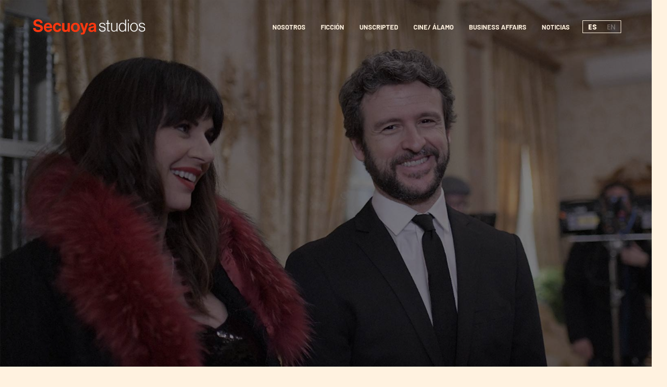

--- FILE ---
content_type: text/html; charset=UTF-8
request_url: https://secuoyastudios.com/blog/supernormal-da-el-salto-internacional/
body_size: 55323
content:
<!DOCTYPE html>
<html lang="es-ES">
<head><meta charset="UTF-8"><script>if(navigator.userAgent.match(/MSIE|Internet Explorer/i)||navigator.userAgent.match(/Trident\/7\..*?rv:11/i)){var href=document.location.href;if(!href.match(/[?&]nowprocket/)){if(href.indexOf("?")==-1){if(href.indexOf("#")==-1){document.location.href=href+"?nowprocket=1"}else{document.location.href=href.replace("#","?nowprocket=1#")}}else{if(href.indexOf("#")==-1){document.location.href=href+"&nowprocket=1"}else{document.location.href=href.replace("#","&nowprocket=1#")}}}}</script><script>(()=>{class RocketLazyLoadScripts{constructor(){this.v="2.0.3",this.userEvents=["keydown","keyup","mousedown","mouseup","mousemove","mouseover","mouseenter","mouseout","mouseleave","touchmove","touchstart","touchend","touchcancel","wheel","click","dblclick","input","visibilitychange"],this.attributeEvents=["onblur","onclick","oncontextmenu","ondblclick","onfocus","onmousedown","onmouseenter","onmouseleave","onmousemove","onmouseout","onmouseover","onmouseup","onmousewheel","onscroll","onsubmit"]}async t(){this.i(),this.o(),/iP(ad|hone)/.test(navigator.userAgent)&&this.h(),this.u(),this.l(this),this.m(),this.k(this),this.p(this),this._(),await Promise.all([this.R(),this.L()]),this.lastBreath=Date.now(),this.S(this),this.P(),this.D(),this.O(),this.M(),await this.C(this.delayedScripts.normal),await this.C(this.delayedScripts.defer),await this.C(this.delayedScripts.async),this.F("domReady"),await this.T(),await this.j(),await this.I(),this.F("windowLoad"),await this.A(),window.dispatchEvent(new Event("rocket-allScriptsLoaded")),this.everythingLoaded=!0,this.lastTouchEnd&&await new Promise((t=>setTimeout(t,500-Date.now()+this.lastTouchEnd))),this.H(),this.F("all"),this.U(),this.W()}i(){this.CSPIssue=sessionStorage.getItem("rocketCSPIssue"),document.addEventListener("securitypolicyviolation",(t=>{this.CSPIssue||"script-src-elem"!==t.violatedDirective||"data"!==t.blockedURI||(this.CSPIssue=!0,sessionStorage.setItem("rocketCSPIssue",!0))}),{isRocket:!0})}o(){window.addEventListener("pageshow",(t=>{this.persisted=t.persisted,this.realWindowLoadedFired=!0}),{isRocket:!0}),window.addEventListener("pagehide",(()=>{this.onFirstUserAction=null}),{isRocket:!0})}h(){let t;function e(e){t=e}window.addEventListener("touchstart",e,{isRocket:!0}),window.addEventListener("touchend",(function i(o){Math.abs(o.changedTouches[0].pageX-t.changedTouches[0].pageX)<10&&Math.abs(o.changedTouches[0].pageY-t.changedTouches[0].pageY)<10&&o.timeStamp-t.timeStamp<200&&(o.target.dispatchEvent(new PointerEvent("click",{target:o.target,bubbles:!0,cancelable:!0,detail:1})),event.preventDefault(),window.removeEventListener("touchstart",e,{isRocket:!0}),window.removeEventListener("touchend",i,{isRocket:!0}))}),{isRocket:!0})}q(t){this.userActionTriggered||("mousemove"!==t.type||this.firstMousemoveIgnored?"keyup"===t.type||"mouseover"===t.type||"mouseout"===t.type||(this.userActionTriggered=!0,this.onFirstUserAction&&this.onFirstUserAction()):this.firstMousemoveIgnored=!0),"click"===t.type&&t.preventDefault(),this.savedUserEvents.length>0&&(t.stopPropagation(),t.stopImmediatePropagation()),"touchstart"===this.lastEvent&&"touchend"===t.type&&(this.lastTouchEnd=Date.now()),"click"===t.type&&(this.lastTouchEnd=0),this.lastEvent=t.type,this.savedUserEvents.push(t)}u(){this.savedUserEvents=[],this.userEventHandler=this.q.bind(this),this.userEvents.forEach((t=>window.addEventListener(t,this.userEventHandler,{passive:!1,isRocket:!0})))}U(){this.userEvents.forEach((t=>window.removeEventListener(t,this.userEventHandler,{passive:!1,isRocket:!0}))),this.savedUserEvents.forEach((t=>{t.target.dispatchEvent(new window[t.constructor.name](t.type,t))}))}m(){this.eventsMutationObserver=new MutationObserver((t=>{const e="return false";for(const i of t){if("attributes"===i.type){const t=i.target.getAttribute(i.attributeName);t&&t!==e&&(i.target.setAttribute("data-rocket-"+i.attributeName,t),i.target["rocket"+i.attributeName]=new Function("event",t),i.target.setAttribute(i.attributeName,e))}"childList"===i.type&&i.addedNodes.forEach((t=>{if(t.nodeType===Node.ELEMENT_NODE)for(const i of t.attributes)this.attributeEvents.includes(i.name)&&i.value&&""!==i.value&&(t.setAttribute("data-rocket-"+i.name,i.value),t["rocket"+i.name]=new Function("event",i.value),t.setAttribute(i.name,e))}))}})),this.eventsMutationObserver.observe(document,{subtree:!0,childList:!0,attributeFilter:this.attributeEvents})}H(){this.eventsMutationObserver.disconnect(),this.attributeEvents.forEach((t=>{document.querySelectorAll("[data-rocket-"+t+"]").forEach((e=>{e.setAttribute(t,e.getAttribute("data-rocket-"+t)),e.removeAttribute("data-rocket-"+t)}))}))}k(t){Object.defineProperty(HTMLElement.prototype,"onclick",{get(){return this.rocketonclick||null},set(e){this.rocketonclick=e,this.setAttribute(t.everythingLoaded?"onclick":"data-rocket-onclick","this.rocketonclick(event)")}})}S(t){function e(e,i){let o=e[i];e[i]=null,Object.defineProperty(e,i,{get:()=>o,set(s){t.everythingLoaded?o=s:e["rocket"+i]=o=s}})}e(document,"onreadystatechange"),e(window,"onload"),e(window,"onpageshow");try{Object.defineProperty(document,"readyState",{get:()=>t.rocketReadyState,set(e){t.rocketReadyState=e},configurable:!0}),document.readyState="loading"}catch(t){console.log("WPRocket DJE readyState conflict, bypassing")}}l(t){this.originalAddEventListener=EventTarget.prototype.addEventListener,this.originalRemoveEventListener=EventTarget.prototype.removeEventListener,this.savedEventListeners=[],EventTarget.prototype.addEventListener=function(e,i,o){o&&o.isRocket||!t.B(e,this)&&!t.userEvents.includes(e)||t.B(e,this)&&!t.userActionTriggered||e.startsWith("rocket-")||t.everythingLoaded?t.originalAddEventListener.call(this,e,i,o):t.savedEventListeners.push({target:this,remove:!1,type:e,func:i,options:o})},EventTarget.prototype.removeEventListener=function(e,i,o){o&&o.isRocket||!t.B(e,this)&&!t.userEvents.includes(e)||t.B(e,this)&&!t.userActionTriggered||e.startsWith("rocket-")||t.everythingLoaded?t.originalRemoveEventListener.call(this,e,i,o):t.savedEventListeners.push({target:this,remove:!0,type:e,func:i,options:o})}}F(t){"all"===t&&(EventTarget.prototype.addEventListener=this.originalAddEventListener,EventTarget.prototype.removeEventListener=this.originalRemoveEventListener),this.savedEventListeners=this.savedEventListeners.filter((e=>{let i=e.type,o=e.target||window;return"domReady"===t&&"DOMContentLoaded"!==i&&"readystatechange"!==i||("windowLoad"===t&&"load"!==i&&"readystatechange"!==i&&"pageshow"!==i||(this.B(i,o)&&(i="rocket-"+i),e.remove?o.removeEventListener(i,e.func,e.options):o.addEventListener(i,e.func,e.options),!1))}))}p(t){let e;function i(e){return t.everythingLoaded?e:e.split(" ").map((t=>"load"===t||t.startsWith("load.")?"rocket-jquery-load":t)).join(" ")}function o(o){function s(e){const s=o.fn[e];o.fn[e]=o.fn.init.prototype[e]=function(){return this[0]===window&&t.userActionTriggered&&("string"==typeof arguments[0]||arguments[0]instanceof String?arguments[0]=i(arguments[0]):"object"==typeof arguments[0]&&Object.keys(arguments[0]).forEach((t=>{const e=arguments[0][t];delete arguments[0][t],arguments[0][i(t)]=e}))),s.apply(this,arguments),this}}if(o&&o.fn&&!t.allJQueries.includes(o)){const e={DOMContentLoaded:[],"rocket-DOMContentLoaded":[]};for(const t in e)document.addEventListener(t,(()=>{e[t].forEach((t=>t()))}),{isRocket:!0});o.fn.ready=o.fn.init.prototype.ready=function(i){function s(){parseInt(o.fn.jquery)>2?setTimeout((()=>i.bind(document)(o))):i.bind(document)(o)}return t.realDomReadyFired?!t.userActionTriggered||t.fauxDomReadyFired?s():e["rocket-DOMContentLoaded"].push(s):e.DOMContentLoaded.push(s),o([])},s("on"),s("one"),s("off"),t.allJQueries.push(o)}e=o}t.allJQueries=[],o(window.jQuery),Object.defineProperty(window,"jQuery",{get:()=>e,set(t){o(t)}})}P(){const t=new Map;document.write=document.writeln=function(e){const i=document.currentScript,o=document.createRange(),s=i.parentElement;let n=t.get(i);void 0===n&&(n=i.nextSibling,t.set(i,n));const c=document.createDocumentFragment();o.setStart(c,0),c.appendChild(o.createContextualFragment(e)),s.insertBefore(c,n)}}async R(){return new Promise((t=>{this.userActionTriggered?t():this.onFirstUserAction=t}))}async L(){return new Promise((t=>{document.addEventListener("DOMContentLoaded",(()=>{this.realDomReadyFired=!0,t()}),{isRocket:!0})}))}async I(){return this.realWindowLoadedFired?Promise.resolve():new Promise((t=>{window.addEventListener("load",t,{isRocket:!0})}))}M(){this.pendingScripts=[];this.scriptsMutationObserver=new MutationObserver((t=>{for(const e of t)e.addedNodes.forEach((t=>{"SCRIPT"!==t.tagName||t.noModule||t.isWPRocket||this.pendingScripts.push({script:t,promise:new Promise((e=>{const i=()=>{const i=this.pendingScripts.findIndex((e=>e.script===t));i>=0&&this.pendingScripts.splice(i,1),e()};t.addEventListener("load",i,{isRocket:!0}),t.addEventListener("error",i,{isRocket:!0}),setTimeout(i,1e3)}))})}))})),this.scriptsMutationObserver.observe(document,{childList:!0,subtree:!0})}async j(){await this.J(),this.pendingScripts.length?(await this.pendingScripts[0].promise,await this.j()):this.scriptsMutationObserver.disconnect()}D(){this.delayedScripts={normal:[],async:[],defer:[]},document.querySelectorAll("script[type$=rocketlazyloadscript]").forEach((t=>{t.hasAttribute("data-rocket-src")?t.hasAttribute("async")&&!1!==t.async?this.delayedScripts.async.push(t):t.hasAttribute("defer")&&!1!==t.defer||"module"===t.getAttribute("data-rocket-type")?this.delayedScripts.defer.push(t):this.delayedScripts.normal.push(t):this.delayedScripts.normal.push(t)}))}async _(){await this.L();let t=[];document.querySelectorAll("script[type$=rocketlazyloadscript][data-rocket-src]").forEach((e=>{let i=e.getAttribute("data-rocket-src");if(i&&!i.startsWith("data:")){i.startsWith("//")&&(i=location.protocol+i);try{const o=new URL(i).origin;o!==location.origin&&t.push({src:o,crossOrigin:e.crossOrigin||"module"===e.getAttribute("data-rocket-type")})}catch(t){}}})),t=[...new Map(t.map((t=>[JSON.stringify(t),t]))).values()],this.N(t,"preconnect")}async $(t){if(await this.G(),!0!==t.noModule||!("noModule"in HTMLScriptElement.prototype))return new Promise((e=>{let i;function o(){(i||t).setAttribute("data-rocket-status","executed"),e()}try{if(navigator.userAgent.includes("Firefox/")||""===navigator.vendor||this.CSPIssue)i=document.createElement("script"),[...t.attributes].forEach((t=>{let e=t.nodeName;"type"!==e&&("data-rocket-type"===e&&(e="type"),"data-rocket-src"===e&&(e="src"),i.setAttribute(e,t.nodeValue))})),t.text&&(i.text=t.text),t.nonce&&(i.nonce=t.nonce),i.hasAttribute("src")?(i.addEventListener("load",o,{isRocket:!0}),i.addEventListener("error",(()=>{i.setAttribute("data-rocket-status","failed-network"),e()}),{isRocket:!0}),setTimeout((()=>{i.isConnected||e()}),1)):(i.text=t.text,o()),i.isWPRocket=!0,t.parentNode.replaceChild(i,t);else{const i=t.getAttribute("data-rocket-type"),s=t.getAttribute("data-rocket-src");i?(t.type=i,t.removeAttribute("data-rocket-type")):t.removeAttribute("type"),t.addEventListener("load",o,{isRocket:!0}),t.addEventListener("error",(i=>{this.CSPIssue&&i.target.src.startsWith("data:")?(console.log("WPRocket: CSP fallback activated"),t.removeAttribute("src"),this.$(t).then(e)):(t.setAttribute("data-rocket-status","failed-network"),e())}),{isRocket:!0}),s?(t.fetchPriority="high",t.removeAttribute("data-rocket-src"),t.src=s):t.src="data:text/javascript;base64,"+window.btoa(unescape(encodeURIComponent(t.text)))}}catch(i){t.setAttribute("data-rocket-status","failed-transform"),e()}}));t.setAttribute("data-rocket-status","skipped")}async C(t){const e=t.shift();return e?(e.isConnected&&await this.$(e),this.C(t)):Promise.resolve()}O(){this.N([...this.delayedScripts.normal,...this.delayedScripts.defer,...this.delayedScripts.async],"preload")}N(t,e){this.trash=this.trash||[];let i=!0;var o=document.createDocumentFragment();t.forEach((t=>{const s=t.getAttribute&&t.getAttribute("data-rocket-src")||t.src;if(s&&!s.startsWith("data:")){const n=document.createElement("link");n.href=s,n.rel=e,"preconnect"!==e&&(n.as="script",n.fetchPriority=i?"high":"low"),t.getAttribute&&"module"===t.getAttribute("data-rocket-type")&&(n.crossOrigin=!0),t.crossOrigin&&(n.crossOrigin=t.crossOrigin),t.integrity&&(n.integrity=t.integrity),t.nonce&&(n.nonce=t.nonce),o.appendChild(n),this.trash.push(n),i=!1}})),document.head.appendChild(o)}W(){this.trash.forEach((t=>t.remove()))}async T(){try{document.readyState="interactive"}catch(t){}this.fauxDomReadyFired=!0;try{await this.G(),document.dispatchEvent(new Event("rocket-readystatechange")),await this.G(),document.rocketonreadystatechange&&document.rocketonreadystatechange(),await this.G(),document.dispatchEvent(new Event("rocket-DOMContentLoaded")),await this.G(),window.dispatchEvent(new Event("rocket-DOMContentLoaded"))}catch(t){console.error(t)}}async A(){try{document.readyState="complete"}catch(t){}try{await this.G(),document.dispatchEvent(new Event("rocket-readystatechange")),await this.G(),document.rocketonreadystatechange&&document.rocketonreadystatechange(),await this.G(),window.dispatchEvent(new Event("rocket-load")),await this.G(),window.rocketonload&&window.rocketonload(),await this.G(),this.allJQueries.forEach((t=>t(window).trigger("rocket-jquery-load"))),await this.G();const t=new Event("rocket-pageshow");t.persisted=this.persisted,window.dispatchEvent(t),await this.G(),window.rocketonpageshow&&window.rocketonpageshow({persisted:this.persisted})}catch(t){console.error(t)}}async G(){Date.now()-this.lastBreath>45&&(await this.J(),this.lastBreath=Date.now())}async J(){return document.hidden?new Promise((t=>setTimeout(t))):new Promise((t=>requestAnimationFrame(t)))}B(t,e){return e===document&&"readystatechange"===t||(e===document&&"DOMContentLoaded"===t||(e===window&&"DOMContentLoaded"===t||(e===window&&"load"===t||e===window&&"pageshow"===t)))}static run(){(new RocketLazyLoadScripts).t()}}RocketLazyLoadScripts.run()})();</script>
        
    <script type="rocketlazyloadscript">(function(w,d,s,l,i){w[l]=w[l]||[];w[l].push({'gtm.start':
                new Date().getTime(),event:'gtm.js'});var f=d.getElementsByTagName(s)[0],
            j=d.createElement(s),dl=l!='dataLayer'?'&l='+l:'';j.async=true;j.src=
            'https://www.googletagmanager.com/gtm.js?id='+i+dl;f.parentNode.insertBefore(j,f);
        })(window,document,'script','dataLayer','GTM-5DL3WSD');</script>
    <!-- End Google Tag Manager -->

    
    <meta name="viewport" content="width=device-width, initial-scale = 1.0, maximum-scale=5.0, user-scalable=yes" />
    
    <meta http-equiv="Content-Security-Policy" content="upgrade-insecure-requests">
    <link rel="profile" href="https://gmpg.org/xfn/11" />
    <meta name='robots' content='index, follow, max-image-preview:large, max-snippet:-1, max-video-preview:-1' />
	<style></style>
	<link rel="alternate" hreflang="es" href="https://secuoyastudios.com/blog/supernormal-da-el-salto-internacional/" />
<link rel="alternate" hreflang="x-default" href="https://secuoyastudios.com/blog/supernormal-da-el-salto-internacional/" />

	<!-- This site is optimized with the Yoast SEO plugin v24.9 - https://yoast.com/wordpress/plugins/seo/ -->
	<meta name="description" content="‘Supernormal’, la serie original de Movistar Plus+, producida en colaboración por Secuoya Studios, podrá verse en Portugal, Grecia y Chipre." />
	<link rel="canonical" href="https://secuoyastudios.com/blog/supernormal-da-el-salto-internacional/" />
	<meta property="og:locale" content="es_ES" />
	<meta property="og:type" content="article" />
	<meta property="og:title" content="‘Supernormal’ da el salto internacional" />
	<meta property="og:description" content="‘Supernormal’, la serie original de Movistar Plus+, producida en colaboración por Secuoya Studios, podrá verse en Portugal, Grecia y Chipre." />
	<meta property="og:url" content="https://secuoyastudios.com/blog/supernormal-da-el-salto-internacional/" />
	<meta property="og:site_name" content="Secuoya Studios" />
	<meta property="article:published_time" content="2023-02-28T13:37:50+00:00" />
	<meta property="article:modified_time" content="2023-03-01T16:57:12+00:00" />
	<meta property="og:image" content="https://secuoyastudios.com/wp-content/uploads/2023/02/supernormal-salto-internacional.jpg" />
	<meta property="og:image:width" content="1600" />
	<meta property="og:image:height" content="900" />
	<meta property="og:image:type" content="image/jpeg" />
	<meta name="twitter:card" content="summary_large_image" />
	<meta name="twitter:label1" content="Escrito por" />
	<meta name="twitter:data1" content="" />
	<meta name="twitter:label2" content="Tiempo de lectura" />
	<meta name="twitter:data2" content="2 minutos" />
	<script type="application/ld+json" class="yoast-schema-graph">{"@context":"https://schema.org","@graph":[{"@type":"WebPage","@id":"https://secuoyastudios.com/blog/supernormal-da-el-salto-internacional/","url":"https://secuoyastudios.com/blog/supernormal-da-el-salto-internacional/","name":"‘Supernormal’ da el salto internacional","isPartOf":{"@id":"https://secuoyastudios.com/#website"},"primaryImageOfPage":{"@id":"https://secuoyastudios.com/blog/supernormal-da-el-salto-internacional/#primaryimage"},"image":{"@id":"https://secuoyastudios.com/blog/supernormal-da-el-salto-internacional/#primaryimage"},"thumbnailUrl":"https://secuoyastudios.com/wp-content/uploads/2023/02/supernormal-salto-internacional.jpg","datePublished":"2023-02-28T13:37:50+00:00","dateModified":"2023-03-01T16:57:12+00:00","author":{"@id":""},"description":"‘Supernormal’, la serie original de Movistar Plus+, producida en colaboración por Secuoya Studios, podrá verse en Portugal, Grecia y Chipre.","breadcrumb":{"@id":"https://secuoyastudios.com/blog/supernormal-da-el-salto-internacional/#breadcrumb"},"inLanguage":"es","potentialAction":[{"@type":"ReadAction","target":["https://secuoyastudios.com/blog/supernormal-da-el-salto-internacional/"]}]},{"@type":"ImageObject","inLanguage":"es","@id":"https://secuoyastudios.com/blog/supernormal-da-el-salto-internacional/#primaryimage","url":"https://secuoyastudios.com/wp-content/uploads/2023/02/supernormal-salto-internacional.jpg","contentUrl":"https://secuoyastudios.com/wp-content/uploads/2023/02/supernormal-salto-internacional.jpg","width":1600,"height":900,"caption":"Supernormal salto internacional"},{"@type":"BreadcrumbList","@id":"https://secuoyastudios.com/blog/supernormal-da-el-salto-internacional/#breadcrumb","itemListElement":[{"@type":"ListItem","position":1,"name":"Inicio","item":"https://secuoyastudios.com/"},{"@type":"ListItem","position":2,"name":"‘Supernormal’ da el salto internacional"}]},{"@type":"WebSite","@id":"https://secuoyastudios.com/#website","url":"https://secuoyastudios.com/","name":"Secuoya Studios","description":"","potentialAction":[{"@type":"SearchAction","target":{"@type":"EntryPoint","urlTemplate":"https://secuoyastudios.com/?s={search_term_string}"},"query-input":{"@type":"PropertyValueSpecification","valueRequired":true,"valueName":"search_term_string"}}],"inLanguage":"es"},{"@type":"Person","@id":""}]}</script>
	<!-- / Yoast SEO plugin. -->



<link rel='dns-prefetch' href='//maps.googleapis.com' />
<link rel='dns-prefetch' href='//connect.facebook.net' />
<link rel='dns-prefetch' href='//c.sharethis.mgr.consensu.org' />
<link rel='dns-prefetch' href='//t.sharethis.com' />
<link rel='dns-prefetch' href='//l.sharethis.com' />
<link rel='dns-prefetch' href='//fonts.gstatic.com' />
<link rel='dns-prefetch' href='//vars.hotjar.com' />
<link rel='dns-prefetch' href='//script.hotjar.com' />
<link rel='dns-prefetch' href='//vc.hotjar.io' />
<link rel='dns-prefetch' href='//js.hs-analytics.net' />
<link rel='dns-prefetch' href='//www.googletagmanager.com' />
<link rel='dns-prefetch' href='//js.hscollectedforms.net' />
<link rel='dns-prefetch' href='//consentcdn.cookiebot.com' />
<link rel='dns-prefetch' href='//js.hs-scripts.com' />


<style id='safe-svg-svg-icon-style-inline-css' type='text/css'></style>
<style id='classic-theme-styles-inline-css' type='text/css'></style>


<style id='moove_gdpr_frontend-inline-css' type='text/css'></style>
<style id='rocket-lazyload-inline-css' type='text/css'>
.rll-youtube-player{position:relative;padding-bottom:56.23%;height:0;overflow:hidden;max-width:100%;}.rll-youtube-player:focus-within{outline: 2px solid currentColor;outline-offset: 5px;}.rll-youtube-player iframe{position:absolute;top:0;left:0;width:100%;height:100%;z-index:100;background:0 0}.rll-youtube-player img{bottom:0;display:block;left:0;margin:auto;max-width:100%;width:100%;position:absolute;right:0;top:0;border:none;height:auto;-webkit-transition:.4s all;-moz-transition:.4s all;transition:.4s all}.rll-youtube-player img:hover{-webkit-filter:brightness(75%)}.rll-youtube-player .play{height:100%;width:100%;left:0;top:0;position:absolute;background:url(https://secuoyastudios.com/wp-content/plugins/wp-rocket/assets/img/youtube.png) no-repeat center;background-color: transparent !important;cursor:pointer;border:none;}
</style>
<!--n2css--><!--n2js--><script type="text/javascript" id="wpml-cookie-js-extra">
/* <![CDATA[ */
var wpml_cookies = {"wp-wpml_current_language":{"value":"es","expires":1,"path":"\/"}};
var wpml_cookies = {"wp-wpml_current_language":{"value":"es","expires":1,"path":"\/"}};
/* ]]> */
</script>
<script type="rocketlazyloadscript" data-minify="1" data-rocket-type="text/javascript" data-rocket-src="https://secuoyastudios.com/wp-content/cache/min/1/wp-content/plugins/sitepress-multilingual-cms/res/js/cookies/language-cookie.js?ver=1759398851" id="wpml-cookie-js" defer="defer" data-wp-strategy="defer"></script>
<script type="rocketlazyloadscript" data-rocket-type="text/javascript" data-rocket-src="https://secuoyastudios.com/wp-includes/js/jquery/jquery.min.js" id="jquery-core-js"></script>
<script type="rocketlazyloadscript" data-rocket-type="text/javascript" data-rocket-src="https://secuoyastudios.com/wp-includes/js/jquery/jquery-migrate.min.js" id="jquery-migrate-js" data-rocket-defer defer></script>
<script type="text/javascript" id="wpml-browser-redirect-js-extra">
/* <![CDATA[ */
var wpml_browser_redirect_params = {"pageLanguage":"es","languageUrls":{"es_es":"https:\/\/secuoyastudios.com\/blog\/supernormal-da-el-salto-internacional\/","es":"https:\/\/secuoyastudios.com\/blog\/supernormal-da-el-salto-internacional\/"},"cookie":{"name":"_icl_visitor_lang_js","domain":"secuoyastudios.com","path":"\/","expiration":24}};
/* ]]> */
</script>
<script data-minify="1" type="text/javascript" src="https://secuoyastudios.com/wp-content/cache/min/1/wp-content/plugins/sitepress-multilingual-cms/dist/js/browser-redirect/app.js?ver=1759398851" id="wpml-browser-redirect-js" data-rocket-defer defer></script>
<script type="rocketlazyloadscript" data-rocket-type="text/javascript" id="heateor_sss_sharing_js-js-before">
/* <![CDATA[ */
function heateorSssLoadEvent(e) {var t=window.onload;if (typeof window.onload!="function") {window.onload=e}else{window.onload=function() {t();e()}}};	var heateorSssSharingAjaxUrl = 'https://secuoyastudios.com/wp-admin/admin-ajax.php', heateorSssCloseIconPath = 'https://secuoyastudios.com/wp-content/plugins/sassy-social-share/public/../images/close.png', heateorSssPluginIconPath = 'https://secuoyastudios.com/wp-content/plugins/sassy-social-share/public/../images/logo.png', heateorSssHorizontalSharingCountEnable = 0, heateorSssVerticalSharingCountEnable = 0, heateorSssSharingOffset = -10; var heateorSssMobileStickySharingEnabled = 0;var heateorSssCopyLinkMessage = "Enlace copiado.";var heateorSssUrlCountFetched = [], heateorSssSharesText = 'Compartidos', heateorSssShareText = 'Compartir';function heateorSssPopup(e) {window.open(e,"popUpWindow","height=400,width=600,left=400,top=100,resizable,scrollbars,toolbar=0,personalbar=0,menubar=no,location=no,directories=no,status")}
/* ]]> */
</script>
<script type="rocketlazyloadscript" data-minify="1" data-rocket-type="text/javascript" data-rocket-src="https://secuoyastudios.com/wp-content/cache/min/1/wp-content/plugins/sassy-social-share/public/js/sassy-social-share-public.js?ver=1759398851" id="heateor_sss_sharing_js-js" data-rocket-defer defer></script>
<link rel="https://api.w.org/" href="https://secuoyastudios.com/wp-json/" /><link rel="alternate" title="JSON" type="application/json" href="https://secuoyastudios.com/wp-json/wp/v2/posts/5637" /><link rel="alternate" title="oEmbed (JSON)" type="application/json+oembed" href="https://secuoyastudios.com/wp-json/oembed/1.0/embed?url=https%3A%2F%2Fsecuoyastudios.com%2Fblog%2Fsupernormal-da-el-salto-internacional%2F" />
<link rel="alternate" title="oEmbed (XML)" type="text/xml+oembed" href="https://secuoyastudios.com/wp-json/oembed/1.0/embed?url=https%3A%2F%2Fsecuoyastudios.com%2Fblog%2Fsupernormal-da-el-salto-internacional%2F&#038;format=xml" />
<meta name="generator" content="WPML ver:4.7.3 stt:1,2;" />
<meta name="generator" content="Site Kit by Google 1.151.0" /><link rel="icon" href="https://secuoyastudios.com/wp-content/uploads/2024/02/cropped-avatar-ss-32x32.png" sizes="32x32" />
<link rel="icon" href="https://secuoyastudios.com/wp-content/uploads/2024/02/cropped-avatar-ss-192x192.png" sizes="192x192" />
<link rel="apple-touch-icon" href="https://secuoyastudios.com/wp-content/uploads/2024/02/cropped-avatar-ss-180x180.png" />
<meta name="msapplication-TileImage" content="https://secuoyastudios.com/wp-content/uploads/2024/02/cropped-avatar-ss-270x270.png" />
		<style type="text/css" id="wp-custom-css"></style>
		<noscript><style id="rocket-lazyload-nojs-css">.rll-youtube-player, [data-lazy-src]{display:none !important;}</style></noscript>    <!-- Fix for FOUC -->
	    <title>‘Supernormal’ da el salto internacional | Secuoya Studios</title><link rel="preload" data-rocket-preload as="font" href="https://fonts.gstatic.com/s/barlow/v12/7cHpv4kjgoGqM7E_DMs5.woff2" crossorigin><link rel="preload" data-rocket-preload as="font" href="https://fonts.gstatic.com/s/barlow/v12/7cHqv4kjgoGqM7E3t-4s51os.woff2" crossorigin><link rel="preload" data-rocket-preload as="font" href="https://fonts.gstatic.com/s/poppins/v22/pxiGyp8kv8JHgFVrJJLucHtA.woff2" crossorigin><link rel="preload" data-rocket-preload as="font" href="https://fonts.gstatic.com/s/poppins/v22/pxiEyp8kv8JHgFVrJJfecg.woff2" crossorigin><link rel="preload" data-rocket-preload as="font" href="https://fonts.gstatic.com/s/poppins/v22/pxiByp8kv8JHgFVrLGT9Z1xlFQ.woff2" crossorigin><link rel="preload" data-rocket-preload as="font" href="https://fonts.gstatic.com/s/poppins/v22/pxiByp8kv8JHgFVrLEj6Z1xlFQ.woff2" crossorigin><link rel="preload" data-rocket-preload as="font" href="https://fonts.gstatic.com/s/poppins/v22/pxiByp8kv8JHgFVrLCz7Z1xlFQ.woff2" crossorigin><link rel="preload" data-rocket-preload as="font" href="https://secuoyastudios.com/wp-content/themes/secuoya/fonts/Bluu_Next/BluuNext-Bold.otf" crossorigin><style id="wpr-usedcss">img:is([sizes=auto i],[sizes^="auto," i]){contain-intrinsic-size:3000px 1500px}[data-aos][data-aos][data-aos-duration='50'],body[data-aos-duration='50'] [data-aos]{transition-duration:50ms}[data-aos][data-aos][data-aos-delay='50'],body[data-aos-delay='50'] [data-aos]{transition-delay:0s}[data-aos][data-aos][data-aos-delay='50'].aos-animate,body[data-aos-delay='50'] [data-aos].aos-animate{transition-delay:50ms}[data-aos][data-aos][data-aos-duration='300'],body[data-aos-duration='300'] [data-aos]{transition-duration:.3s}[data-aos][data-aos][data-aos-delay='300'],body[data-aos-delay='300'] [data-aos]{transition-delay:0s}[data-aos][data-aos][data-aos-delay='300'].aos-animate,body[data-aos-delay='300'] [data-aos].aos-animate{transition-delay:0.3s}[data-aos][data-aos][data-aos-duration='400'],body[data-aos-duration='400'] [data-aos]{transition-duration:.4s}[data-aos][data-aos][data-aos-delay='400'],body[data-aos-delay='400'] [data-aos]{transition-delay:0s}[data-aos][data-aos][data-aos-delay='400'].aos-animate,body[data-aos-delay='400'] [data-aos].aos-animate{transition-delay:0.4s}[data-aos][data-aos][data-aos-duration='500'],body[data-aos-duration='500'] [data-aos]{transition-duration:.5s}[data-aos][data-aos][data-aos-delay='500'],body[data-aos-delay='500'] [data-aos]{transition-delay:0s}[data-aos][data-aos][data-aos-delay='500'].aos-animate,body[data-aos-delay='500'] [data-aos].aos-animate{transition-delay:0.5s}[data-aos][data-aos][data-aos-duration='600'],body[data-aos-duration='600'] [data-aos]{transition-duration:.6s}[data-aos][data-aos][data-aos-delay='600'],body[data-aos-delay='600'] [data-aos]{transition-delay:0s}[data-aos][data-aos][data-aos-delay='600'].aos-animate,body[data-aos-delay='600'] [data-aos].aos-animate{transition-delay:0.6s}[data-aos][data-aos][data-aos-duration='700'],body[data-aos-duration='700'] [data-aos]{transition-duration:.7s}[data-aos][data-aos][data-aos-delay='700'],body[data-aos-delay='700'] [data-aos]{transition-delay:0s}[data-aos][data-aos][data-aos-delay='700'].aos-animate,body[data-aos-delay='700'] [data-aos].aos-animate{transition-delay:0.7s}[data-aos][data-aos][data-aos-duration='900'],body[data-aos-duration='900'] [data-aos]{transition-duration:.9s}[data-aos][data-aos][data-aos-delay='900'],body[data-aos-delay='900'] [data-aos]{transition-delay:0s}[data-aos][data-aos][data-aos-delay='900'].aos-animate,body[data-aos-delay='900'] [data-aos].aos-animate{transition-delay:0.9s}[data-aos][data-aos][data-aos-duration='1200'],body[data-aos-duration='1200'] [data-aos]{transition-duration:1.2s}[data-aos][data-aos][data-aos-delay='1200'],body[data-aos-delay='1200'] [data-aos]{transition-delay:0s}[data-aos][data-aos][data-aos-delay='1200'].aos-animate,body[data-aos-delay='1200'] [data-aos].aos-animate{transition-delay:1.2s}[data-aos][data-aos][data-aos-duration='1600'],body[data-aos-duration='1600'] [data-aos]{transition-duration:1.6s}[data-aos][data-aos][data-aos-delay='1600'],body[data-aos-delay='1600'] [data-aos]{transition-delay:0s}[data-aos][data-aos][data-aos-delay='1600'].aos-animate,body[data-aos-delay='1600'] [data-aos].aos-animate{transition-delay:1.6s}[data-aos][data-aos][data-aos-duration='2000'],body[data-aos-duration='2000'] [data-aos]{transition-duration:2s}[data-aos][data-aos][data-aos-delay='2000'],body[data-aos-delay='2000'] [data-aos]{transition-delay:0s}[data-aos][data-aos][data-aos-delay='2000'].aos-animate,body[data-aos-delay='2000'] [data-aos].aos-animate{transition-delay:2s}[data-aos]{pointer-events:none}[data-aos].aos-animate{pointer-events:auto}[data-aos][data-aos][data-aos-easing=linear],body[data-aos-easing=linear] [data-aos]{transition-timing-function:cubic-bezier(0.25,0.25,0.75,0.75)}[data-aos][data-aos][data-aos-easing=ease],body[data-aos-easing=ease] [data-aos]{transition-timing-function:cubic-bezier(0.25,0.1,0.25,1)}[data-aos][data-aos][data-aos-easing=ease-out-quad],body[data-aos-easing=ease-out-quad] [data-aos]{transition-timing-function:cubic-bezier(0.25,0.46,0.45,0.94)}@media screen{html:not(.no-js) [data-aos^=fade][data-aos^=fade]{opacity:0;transition-property:opacity,transform}html:not(.no-js) [data-aos^=fade][data-aos^=fade].aos-animate{opacity:1;transform:none}html:not(.no-js) [data-aos=fade-up]{transform:translate3d(0,100px,0)}html:not(.no-js) [data-aos=fade-down]{transform:translate3d(0,-100px,0)}html:not(.no-js) [data-aos=fade-right]{transform:translate3d(-100px,0,0)}html:not(.no-js) [data-aos=fade-left]{transform:translate3d(100px,0,0)}html:not(.no-js) [data-aos^=slide][data-aos^=slide]{transition-property:transform;visibility:hidden}html:not(.no-js) [data-aos^=slide][data-aos^=slide].aos-animate{visibility:visible;transform:translate3d(0,0,0)}html:not(.no-js) [data-aos^=flip][data-aos^=flip]{backface-visibility:hidden;transition-property:transform}}*,::after,::before{box-sizing:border-box}@media (prefers-reduced-motion:no-preference){:root{scroll-behavior:smooth}}body{margin:0;font-family:var(--bs-body-font-family);font-size:var(--bs-body-font-size);font-weight:var(--bs-body-font-weight);line-height:var(--bs-body-line-height);color:var(--bs-body-color);text-align:var(--bs-body-text-align);background-color:var(--bs-body-bg);-webkit-text-size-adjust:100%;-webkit-tap-highlight-color:transparent}h1,h2,h3{margin-top:0;margin-bottom:.5rem;font-weight:500;line-height:1.2}h1{font-size:calc(1.375rem + 1.5vw)}@media (min-width:1200px){h1{font-size:2.5rem}}h2{font-size:calc(1.325rem + .9vw)}@media (min-width:1200px){h2{font-size:2rem}}h3{font-size:calc(1.3rem + .6vw)}@media (min-width:1200px){h3{font-size:1.75rem}}p{margin-top:0;margin-bottom:1rem}ul{padding-left:2rem}ul{margin-top:0;margin-bottom:1rem}ul ul{margin-bottom:0}strong{font-weight:bolder}small{font-size:.875em}sub,sup{position:relative;font-size:.75em;line-height:0;vertical-align:baseline}sub{bottom:-.25em}sup{top:-.5em}a{color:#0d6efd;text-decoration:underline}a:hover{color:#0a58ca}a:not([href]):not([class]),a:not([href]):not([class]):hover{color:inherit;text-decoration:none}code{font-family:var(--bs-font-monospace);font-size:1em;direction:ltr;unicode-bidi:bidi-override}code{font-size:.875em;color:#d63384;word-wrap:break-word}a>code{color:inherit}img,svg{vertical-align:middle}table{caption-side:bottom;border-collapse:collapse}caption{padding-top:.5rem;padding-bottom:.5rem;color:#6c757d;text-align:left}tbody,tr{border-color:inherit;border-style:solid;border-width:0}label{display:inline-block}button{border-radius:0}button:focus:not(:focus-visible){outline:0}button,input,optgroup,select,textarea{margin:0;font-family:inherit;font-size:inherit;line-height:inherit}button,select{text-transform:none}[role=button]{cursor:pointer}select{word-wrap:normal}select:disabled{opacity:1}[type=button],[type=reset],[type=submit],button{-webkit-appearance:button}[type=button]:not(:disabled),[type=reset]:not(:disabled),[type=submit]:not(:disabled),button:not(:disabled){cursor:pointer}::-moz-focus-inner{padding:0;border-style:none}textarea{resize:vertical}fieldset{min-width:0;padding:0;margin:0;border:0}legend{float:left;width:100%;padding:0;margin-bottom:.5rem;font-size:calc(1.275rem + .3vw);line-height:inherit}legend+*{clear:left}::-webkit-datetime-edit-day-field,::-webkit-datetime-edit-fields-wrapper,::-webkit-datetime-edit-hour-field,::-webkit-datetime-edit-minute,::-webkit-datetime-edit-month-field,::-webkit-datetime-edit-text,::-webkit-datetime-edit-year-field{padding:0}::-webkit-inner-spin-button{height:auto}[type=search]{outline-offset:-2px;-webkit-appearance:textfield}::-webkit-search-decoration{-webkit-appearance:none}::-webkit-color-swatch-wrapper{padding:0}::file-selector-button{font:inherit}::-webkit-file-upload-button{font:inherit;-webkit-appearance:button}iframe{border:0}progress{vertical-align:baseline}[hidden]{display:none!important}:root{--bs-blue:#0d6efd;--bs-indigo:#6610f2;--bs-purple:#6f42c1;--bs-pink:#d63384;--bs-red:#dc3545;--bs-orange:#fd7e14;--bs-yellow:#ffc107;--bs-green:#198754;--bs-teal:#20c997;--bs-cyan:#0dcaf0;--bs-white:#fff;--bs-gray:#6c757d;--bs-gray-dark:#343a40;--bs-gray-100:#f8f9fa;--bs-gray-200:#e9ecef;--bs-gray-300:#dee2e6;--bs-gray-400:#ced4da;--bs-gray-500:#adb5bd;--bs-gray-600:#6c757d;--bs-gray-700:#495057;--bs-gray-800:#343a40;--bs-gray-900:#212529;--bs-primary:#0d6efd;--bs-secondary:#6c757d;--bs-success:#198754;--bs-info:#0dcaf0;--bs-warning:#ffc107;--bs-danger:#dc3545;--bs-light:#f8f9fa;--bs-dark:#212529;--bs-primary-rgb:13,110,253;--bs-secondary-rgb:108,117,125;--bs-success-rgb:25,135,84;--bs-info-rgb:13,202,240;--bs-warning-rgb:255,193,7;--bs-danger-rgb:220,53,69;--bs-light-rgb:248,249,250;--bs-dark-rgb:33,37,41;--bs-white-rgb:255,255,255;--bs-black-rgb:0,0,0;--bs-body-color-rgb:33,37,41;--bs-body-bg-rgb:255,255,255;--bs-font-sans-serif:system-ui,-apple-system,"Segoe UI",Roboto,"Helvetica Neue",Arial,"Noto Sans","Liberation Sans",sans-serif,"Apple Color Emoji","Segoe UI Emoji","Segoe UI Symbol","Noto Color Emoji";--bs-font-monospace:SFMono-Regular,Menlo,Monaco,Consolas,"Liberation Mono","Courier New",monospace;--bs-gradient:linear-gradient(180deg, rgba(255, 255, 255, .15), rgba(255, 255, 255, 0));--bs-body-font-family:var(--bs-font-sans-serif);--bs-body-font-size:1rem;--bs-body-font-weight:400;--bs-body-line-height:1.5;--bs-body-color:#212529;--bs-body-bg:#fff}.container{width:100%;padding-right:var(--bs-gutter-x,.75rem);padding-left:var(--bs-gutter-x,.75rem);margin-right:auto;margin-left:auto}@media (min-width:576px){.container{max-width:540px}}@media (min-width:768px){.container{max-width:720px}}@media (min-width:992px){.container{max-width:960px}}@media (min-width:1200px){legend{font-size:1.5rem}.container{max-width:1140px}}@media (min-width:1400px){.container{max-width:1320px}}.row{--bs-gutter-x:1.5rem;--bs-gutter-y:0;display:flex;flex-wrap:wrap;margin-top:calc(-1 * var(--bs-gutter-y));margin-right:calc(-.5 * var(--bs-gutter-x));margin-left:calc(-.5 * var(--bs-gutter-x))}.row>*{box-sizing:border-box;flex-shrink:0;width:100%;max-width:100%;padding-right:calc(var(--bs-gutter-x) * .5);padding-left:calc(var(--bs-gutter-x) * .5);margin-top:var(--bs-gutter-y)}.col-8{flex:0 0 auto;width:66.66666667%}.col-12{flex:0 0 auto;width:100%}@media (min-width:576px){.col-sm-6{flex:0 0 auto;width:50%}}@media (min-width:992px){.col-lg-3{flex:0 0 auto;width:25%}.col-lg-4{flex:0 0 auto;width:33.33333333%}.col-lg-8{flex:0 0 auto;width:66.66666667%}}.sticky-top{position:sticky;top:0;z-index:1020}.d-flex{display:flex!important}.border{border:1px solid #dee2e6!important}.h-100{height:100%!important}.flex-column{flex-direction:column!important}.justify-content-center{justify-content:center!important}.align-items-center{align-items:center!important}.visible{visibility:visible!important}@media (min-width:992px){.d-lg-block{display:block!important}}.s-wysiwyg{margin:0 0 50px;color:#343434;line-height:1.63;font-size:1em}.s-wysiwyg strong{font-weight:700}.s-wysiwyg img{margin:40px auto;display:flex}.s-wysiwyg a{color:#2e132e!important;text-decoration:underline}.s-wysiwyg h1{color:#2e132e;font-weight:700;margin:35px 0 25px;line-height:1.3;font-family:BluuNext,serif}.s-wysiwyg h2{color:#2e132e;font-weight:700;margin:35px 0 25px;line-height:1.3;font-family:BluuNext,serif}.s-wysiwyg h3{font-size:1.125em;color:#2e132e;font-weight:700;margin:35px 0 25px;line-height:1.3;font-family:BluuNext,serif}@media (max-width:991.98px){.s-wysiwyg{font-size:.875em;line-height:1.57}.s-wysiwyg h3{font-size:1em}}.s-wysiwyg ul{margin:0 0 25px}.s-wysiwyg ul li{position:relative;padding-left:25px;margin:8px 0}.s-wysiwyg ul li:before{position:absolute;left:5px;content:'\2022';color:#2e132e;background-size:contain;width:10px;height:10px}.s-wysiwyg ul.slick-dots li:before{content:none!important}.s-wysiwyg input[type=text],.s-wysiwyg select,.s-wysiwyg textarea{width:100%;font-family:Poppins,sans-serif;font-size:14px!important;line-height:1.14;padding:5px 10px!important;height:40px;outline:0;border:none!important;color:#fff2e0;background-color:rgba(0,0,0,.4)}.s-wysiwyg input[type=text]::-moz-placeholder,.s-wysiwyg select::-moz-placeholder,.s-wysiwyg textarea::-moz-placeholder{color:#fff2e0;font-weight:400;font-style:normal}.s-wysiwyg input[type=text]::-webkit-input-placeholder,.s-wysiwyg select::-webkit-input-placeholder,.s-wysiwyg textarea::-webkit-input-placeholder{color:#fff2e0;font-weight:400;font-style:normal}.s-wysiwyg input[type=text]:-ms-input-placeholder,.s-wysiwyg select:-ms-input-placeholder,.s-wysiwyg textarea:-ms-input-placeholder{color:#fff2e0;font-weight:400;font-style:normal}.s-wysiwyg input[type=text]::placeholder,.s-wysiwyg select::placeholder,.s-wysiwyg textarea::placeholder{color:#fff2e0;font-weight:400;font-style:normal}.s-wysiwyg select{padding-right:30px;background-image:url("https://secuoyastudios.com/wp-content/themes/secuoya/img/icons/chevron-down-white.svg");background-position-x:30px right!important;background-position-y:center;background-size:15px;background-repeat:no-repeat;cursor:pointer}.s-wysiwyg input[type=checkbox]{position:absolute!important;top:50%!important;width:0!important;height:0!important;transform:translateY(-50%);color:#fff2e0;cursor:pointer}.s-wysiwyg input[type=checkbox]:checked:before{opacity:1}.s-wysiwyg input[type=checkbox]:checked:after{content:''!important;width:12px!important;height:24px!important;border-bottom:2px solid #00c683!important;border-right:2px solid #00c683!important;position:absolute!important;top:0!important;left:-15px;z-index:1;transform:rotate(45deg)!important}.s-wysiwyg input[type=checkbox]:checked+label{opacity:1;font-style:normal!important;font-weight:400!important}.s-wysiwyg input[type=checkbox]:before{content:'';position:absolute;top:5px;left:5px;border-radius:3px;margin-left:-30px;width:24px;height:24px;z-index:1;background-color:#fff2e0;opacity:.5;cursor:pointer}@media (max-width:575.98px){.s-wysiwyg input[type=text],.s-wysiwyg select,.s-wysiwyg textarea{font-size:12px!important}.s-wysiwyg input[type=checkbox]:checked:after{left:15px}.s-wysiwyg input[type=checkbox]:before{margin-left:0}}.s-wysiwyg input[type=checkbox]:hover:before{background-color:#e8dac7}.s-wysiwyg table{margin:30px 0;width:100%;height:auto}.s-wysiwyg table tr{border:1px solid #e8dac7}.button{-webkit-appearance:none;-moz-appearance:none;appearance:none;background-color:#2e132e;border-radius:4px;color:#fff;display:inline-block;font-size:.875em;line-height:1;font-weight:700;max-width:100%;padding:10px 12px;text-align:center;text-transform:uppercase;min-width:190px;border:2px solid #2e132e;font-family:BluuNext,serif;transition:all .2s ease-in-out;text-decoration:none}.button:active,.button:focus,.button:hover,.button:visited{color:#fff}@media (max-width:767.98px){.s-wysiwyg table{font-size:.75em;min-width:auto}.button{padding:9px 5px;font-size:.75em}}@media (max-width:575.98px){.button{min-width:110px}}.button:hover{text-decoration:none}.o-button--outline-secondary{background:0 0;border:1px solid #ff370f;color:#ff370f;min-width:260px;padding:15px 30px;font-size:.9375em;font-weight:700;line-height:1.73;text-transform:uppercase;display:block;width:fit-content;text-align:center;overflow:hidden}.o-button--outline-secondary:active,.o-button--outline-secondary:focus,.o-button--outline-secondary:hover,.o-button--outline-secondary:visited{color:#ff370f}@media (max-width:767.98px){.o-button--outline-secondary{min-width:200px;padding:10px 20px;font-size:.875em}}.o-button--outline-secondary:hover{animation:.5s forwards bgSecondary}.button:focus{outline:0}@keyframes bgSecondary{0%{background-color:transparent;color:#ff370f;box-shadow:none}100%{background-color:#ff370f;color:#fff2e0;box-shadow:0 10px 60px 0 rgba(255,55,15,.22)}}.o-container-fluid{width:100%;max-width:1740px;margin-right:auto;margin-left:auto;padding:0 4.6511627907vw}@media (min-width:1740px){.o-container-fluid{padding:0 60px}}@media (max-width:767.98px){.o-container-fluid{padding:0 50px}}@media (max-width:575.98px){.o-container-fluid{width:100%;padding:0 1rem}}.o-custom-carousel{position:relative;padding-bottom:40px;width:100%}.o-custom-carousel .slick-dots{position:absolute;left:50%;bottom:8px;transform:translate(-50%,0);text-align:center;display:block}@media (max-width:767.98px){.o-custom-carousel{padding-bottom:30px}.o-custom-carousel .slick-dots{top:100%;margin:0 auto}}.o-custom-carousel .slick-dots li{display:inline-block;border:none;outline:0;text-indent:-10000px;font-size:.0625em;border-radius:50%;width:6px;height:6px;padding:0;background-color:rgba(255,255,255,.5);margin:0 3px;position:relative;top:-7px;cursor:pointer}.o-custom-carousel .slick-dots li:before{background:0 0}.o-custom-carousel .slick-dots li.slick-active{border:2px solid rgba(255,255,255,.5);background:0 0;width:10px;height:10px;top:-7px}.o-link--more{color:#ff370f;font-size:1em;font-weight:700}.o-link--more:after{border-style:solid;border-width:1px 1px 0 0;border-color:#ff370f;content:' ';display:inline-block;height:5px;width:5px;position:relative;top:-1px;left:0;vertical-align:middle;transform:rotate(45deg);margin-left:5px}.o-page-title{font-size:2.875em;color:#2e132e;line-height:1.35;font-weight:700;margin:0;text-align:center;font-family:BluuNext,serif}@media (max-width:1199.98px){.o-page-title{font-size:2.3em}}@media (max-width:991.98px){.o-page-title{font-size:1.75em;margin:0 15px 20px}}.slick-arrow{-webkit-appearance:none;-moz-appearance:none;appearance:none;background-color:transparent;background-size:contain;background-repeat:no-repeat;border:none;font-size:0;height:42px;width:27px;position:absolute;top:calc(50% - 20px);transform:translateY(-50%);z-index:1}.slick-track{margin-left:auto!important;margin-right:auto!important}.slick-dots{display:flex;align-items:center;margin:60px 15px 0}.slick-dots>li{flex:1;position:relative}.slick-dots>li:before{content:' ';background:#fff2e0;width:100%;height:1px;position:absolute;top:-1px;left:0;transition:all .4s ease 0s}.slick-dots>li:hover:before{cursor:pointer;height:4px}.slick-dots>li>button{-webkit-appearance:none;-moz-appearance:none;appearance:none;border:none;font-size:0;padding:0;background:0 0;width:100%;height:4px;border-radius:0;transition:all .4s ease 0s;display:block}.slick-dots>li>button:focus{outline:0}.slick-dots>li.slick-active:before{background:0 0}.slick-dots>li.slick-active>button{background:0 0}.same-height .slick-track{display:flex!important}.same-height .slick-slide{height:inherit!important}.same-height .slick-slide>div{height:100%}.same-height .slick-slide>div>a,.same-height .slick-slide>div>div{height:100%}.c-layout{position:relative}.c-layout.m-all{padding:114px 0}@media (max-width:991.98px){.c-layout.m-all{padding:90px 0}}@media (max-width:767.98px){.slick-dots{margin:35px 15px 0}.c-layout.m-all{padding:40px 0}}.c-layout.m-none{padding:0}.c-layout .js-layout{position:relative}.gdpr_lightbox-active,.gdpr_lightbox-active body{overflow:hidden}.gdpr_lightbox{z-index:9990;position:fixed;top:0;right:0;bottom:0;left:0;white-space:nowrap;background:#0b0b0b;background:rgba(0,0,0,.9);outline:0!important;opacity:0;transition:opacity .3s ease}.gdpr_lightbox.gdpr_lightbox-opened{opacity:1}.gdpr_lightbox.gdpr_lightbox-closed{opacity:0}.gdpr_lightbox *{box-sizing:border-box}.gdpr_lightbox-wrap{z-index:9990;position:fixed;top:0;right:0;bottom:0;left:0;text-align:center;outline:0!important}.gdpr_lightbox-wrap:before{content:"";display:inline-block;height:100%;vertical-align:middle;margin-right:-.25em}.gdpr_lightbox-loader{z-index:9991;color:#fff;position:absolute;top:50%;margin-top:-.8em;width:100%;text-align:center;font-size:14px;font-family:Arial,Helvetica,sans-serif;opacity:0;transition:opacity .3s ease}.gdpr_lightbox-loading .gdpr_lightbox-loader{opacity:1}.gdpr_lightbox-container{z-index:9992;position:relative;text-align:left;vertical-align:middle;display:inline-block;white-space:normal;max-width:100%;max-height:100%;outline:0!important}.gdpr_lightbox-content{z-index:9993;width:100%;transform:scale(1);transition:transform .3s ease}.gdpr_lightbox-closed .gdpr_lightbox-content,.gdpr_lightbox-loading .gdpr_lightbox-content{transform:scale(.8)}.gdpr_lightbox-content:after{content:"";position:absolute;left:0;top:0;bottom:0;display:block;right:0;width:auto;height:auto;z-index:-1;box-shadow:0 0 8px rgba(0,0,0,.6)}.gdpr_lightbox-close,.gdpr_lightbox-close:active,.gdpr_lightbox-close:focus,.gdpr_lightbox-close:hover,.gdpr_lightbox-close:visited{z-index:9994;width:35px;height:35px;position:fixed;right:0;top:0;-webkit-appearance:none;cursor:pointer;text-decoration:none;text-align:center;padding:0;color:#fff;font-style:normal;font-size:35px;font-family:Arial,Baskerville,monospace;line-height:35px;text-shadow:0 1px 2px rgba(0,0,0,.6);border:0;background:0 0;box-shadow:none}.gdpr_lightbox-close::-moz-focus-inner{border:0;padding:0}.gdpr_lightbox-close:active{top:1px}.gdpr_lightbox-image img{max-width:100%;display:block;line-height:0;border:0}.gdpr_lightbox-iframe .gdpr_lightbox-container{width:100%;max-width:964px}.gdpr_lightbox-iframe-container{width:100%;height:0;padding-top:56.25%;overflow:auto;pointer-events:auto;transform:translateZ(0);-webkit-overflow-scrolling:touch}.gdpr_lightbox-iframe-container iframe{position:absolute;display:block;top:0;left:0;width:100%;height:100%;box-shadow:0 0 8px rgba(0,0,0,.6);background:#000}body.moove_gdpr_overflow{overflow:hidden}.gdpr_lightbox-hide{display:none}#moove_gdpr_cookie_info_bar .moove-gdpr-cookie-notice button.change-settings-button{padding:0;display:inline-block;border:none;box-shadow:none;background-color:transparent;color:inherit;text-decoration:underline;cursor:pointer;transition:all .2s ease;font-size:inherit;text-transform:inherit;font-weight:inherit;letter-spacing:inherit;line-height:inherit}.cookie-switch.focus-g,.cookie-switch:focus,.gdpr-shr-switch.focus-g,.gdpr-shr-switch:focus{box-shadow:1px 1px 5px #010101;border-radius:50px}#moove_gdpr_cookie_modal .mgbutton.focus-g,#moove_gdpr_cookie_modal .mgbutton:focus{box-shadow:1px 1px 5px #010101}#moove_gdpr_cookie_info_bar .gdpr-fbo-0{-ms-flex-order:1;order:1}#moove_gdpr_cookie_info_bar .gdpr-fbo-1{-ms-flex-order:2;order:2}#moove_gdpr_cookie_info_bar .gdpr-fbo-2{-ms-flex-order:3;order:3}.gdpr-sr-only{position:absolute;width:1px;height:1px;padding:0;margin:-1px;overflow:hidden;clip:rect(0,0,0,0);white-space:nowrap;border:0}body.gdpr-no-icons #moove_gdpr_cookie_modal .moove-gdpr-modal-content .moove-gdpr-modal-left-content #moove-gdpr-menu li a i,body.gdpr-no-icons #moove_gdpr_cookie_modal .moove-gdpr-modal-content .moove-gdpr-modal-left-content #moove-gdpr-menu li a span.gdpr-icon,body.gdpr-no-icons #moove_gdpr_cookie_modal .moove-gdpr-modal-content .moove-gdpr-modal-left-content #moove-gdpr-menu li button i,body.gdpr-no-icons #moove_gdpr_cookie_modal .moove-gdpr-modal-content .moove-gdpr-modal-left-content #moove-gdpr-menu li button span.gdpr-icon{display:none}.moove_gdpr_cookie_modal_open .gdpr_lightbox-content:after{box-shadow:none}#moove_gdpr_cookie_modal .moove-gdpr-modal-content.moove_gdpr_modal_theme_v2 .moove-gdpr-modal-footer-content{-ms-flex-pack:justify;justify-content:space-between}#moove_gdpr_cookie_modal .moove-gdpr-modal-content.moove_gdpr_modal_theme_v2 .moove-gdpr-modal-footer-content .moove-gdpr-button-holder{margin:0 -4px;max-width:calc(100% + 8px);width:auto}#moove_gdpr_cookie_modal .moove-gdpr-modal-content.moove_gdpr_modal_theme_v2 .moove-gdpr-modal-footer-content .moove-gdpr-button-holder a.mgbutton,#moove_gdpr_cookie_modal .moove-gdpr-modal-content.moove_gdpr_modal_theme_v2 .moove-gdpr-modal-footer-content .moove-gdpr-button-holder button.mgbutton{margin:2px}@media (min-width:768px){#moove_gdpr_cookie_modal .moove-gdpr-modal-content.moove_gdpr_modal_theme_v2 .moove-gdpr-modal-footer-content .moove-gdpr-button-holder a.mgbutton,#moove_gdpr_cookie_modal .moove-gdpr-modal-content.moove_gdpr_modal_theme_v2 .moove-gdpr-modal-footer-content .moove-gdpr-button-holder button.mgbutton{margin:2px 4px}}#moove_gdpr_cookie_info_bar{content-visibility:auto}#moove_gdpr_cookie_info_bar .moove-gdpr-button-holder{display:-ms-flexbox;display:flex;-ms-flex-align:center;align-items:center}#moove_gdpr_cookie_info_bar.gdpr-full-screen-infobar .moove-gdpr-button-holder .moove-gdpr-infobar-close-btn,#moove_gdpr_cookie_info_bar.gdpr-full-screen-infobar.moove-gdpr-dark-scheme .moove-gdpr-button-holder .moove-gdpr-infobar-close-btn{display:none}#moove_gdpr_cookie_info_bar.gdpr-full-screen-infobar .moove-gdpr-info-bar-container,#moove_gdpr_cookie_info_bar.gdpr-full-screen-infobar.moove-gdpr-dark-scheme .moove-gdpr-info-bar-container{position:relative}#moove_gdpr_cookie_info_bar .moove-gdpr-infobar-close-btn{background-color:transparent;padding:0;display:inline-block;float:right;position:relative;font-size:14px;line-height:20px;margin:3px 4px;width:36px;height:36px;border-radius:50%;box-shadow:inset 0 0 0 1px #626262;color:#626262;transition:all .3s ease}#moove_gdpr_cookie_info_bar .moove-gdpr-infobar-close-btn.focus-g,#moove_gdpr_cookie_info_bar .moove-gdpr-infobar-close-btn:focus,#moove_gdpr_cookie_info_bar .moove-gdpr-infobar-close-btn:hover{background-color:#626262;color:#fff}#moove_gdpr_cookie_info_bar .moove-gdpr-infobar-close-btn i{font-size:32px;top:-1px;position:relative;height:30px;display:block;overflow:hidden}#moove_gdpr_cookie_info_bar.moove-gdpr-dark-scheme .moove-gdpr-button-holder .moove-gdpr-infobar-close-btn{color:#fff;opacity:.7;box-shadow:inset 0 0 0 1px #fff}#moove_gdpr_cookie_info_bar.moove-gdpr-dark-scheme .moove-gdpr-button-holder .moove-gdpr-infobar-close-btn.focus-g,#moove_gdpr_cookie_info_bar.moove-gdpr-dark-scheme .moove-gdpr-button-holder .moove-gdpr-infobar-close-btn:focus,#moove_gdpr_cookie_info_bar.moove-gdpr-dark-scheme .moove-gdpr-button-holder .moove-gdpr-infobar-close-btn:hover{background-color:#fff;opacity:1;color:#fff}#moove_gdpr_cookie_info_bar.gdpr-full-screen-infobar .moove-gdpr-info-bar-container .moove-gdpr-info-bar-content a.mgbutton.change-settings-button,#moove_gdpr_cookie_info_bar.gdpr-full-screen-infobar .moove-gdpr-info-bar-container .moove-gdpr-info-bar-content button.mgbutton.change-settings-button{text-decoration:none}#moove_gdpr_cookie_modal .cookie-switch .cookie-slider{overflow:visible;box-shadow:1px 1px transparent}#moove_gdpr_cookie_modal{margin:0 auto;margin-top:0;min-height:60vh;font-family:Nunito,sans-serif;content-visibility:hidden}#moove_gdpr_cookie_modal span.tab-title{display:block}#moove_gdpr_cookie_modal button{letter-spacing:0;outline:0;cursor:pointer}#moove_gdpr_cookie_modal *{-webkit-font-smoothing:antialiased;-moz-osx-font-smoothing:grayscale;font-family:inherit}#moove_gdpr_cookie_modal .cookie-switch{position:relative;display:inline-block;width:50px;height:30px;padding:0}#moove_gdpr_cookie_modal .cookie-switch input{display:none}#moove_gdpr_cookie_modal .cookie-switch .cookie-slider,#moove_gdpr_cookie_modal .cookie-switch .slider{position:absolute;cursor:pointer;top:0;left:0;right:0;bottom:0;background-color:red;transition:.4s;margin:0;padding:0}#moove_gdpr_cookie_modal .cookie-switch .cookie-slider:before,#moove_gdpr_cookie_modal .cookie-switch .slider:before{position:absolute;content:"";height:26px;width:26px;left:1px;bottom:1px;transition:.4s;border:1px solid #f2f2f2;border-radius:50%;background-color:#fff;box-shadow:0 5px 15px 0 rgba(0,0,0,.25);display:block;box-sizing:content-box}#moove_gdpr_cookie_modal .cookie-switch .cookie-slider:after,#moove_gdpr_cookie_modal .cookie-switch .slider:after{content:attr(data-text-disabled);position:absolute;top:0;left:60px;font-weight:700;font-size:16px;line-height:30px;color:red;display:block;white-space:nowrap}#moove_gdpr_cookie_modal .cookie-switch .cookie-slider.cookie-round,#moove_gdpr_cookie_modal .cookie-switch .slider.cookie-round{border-radius:34px}#moove_gdpr_cookie_modal .cookie-switch .cookie-slider.cookie-round:before,#moove_gdpr_cookie_modal .cookie-switch .slider.cookie-round:before{border-radius:50%}#moove_gdpr_cookie_modal .cookie-switch input:checked+.cookie-slider,#moove_gdpr_cookie_modal .cookie-switch input:checked+.slider{background-color:#2e9935}#moove_gdpr_cookie_modal .cookie-switch input:checked+.cookie-slider:after,#moove_gdpr_cookie_modal .cookie-switch input:checked+.slider:after{content:attr(data-text-enable);color:#2e9935;white-space:nowrap}#moove_gdpr_cookie_modal .cookie-switch input:focus+.cookie-slider,#moove_gdpr_cookie_modal .cookie-switch input:focus+.slider{box-shadow:0 0 1px #2e9935}#moove_gdpr_cookie_modal .cookie-switch input:checked+.cookie-slider:before,#moove_gdpr_cookie_modal .cookie-switch input:checked+.slider:before{transform:translateX(20px)}#moove_gdpr_cookie_modal a,#moove_gdpr_cookie_modal button{outline:0;box-shadow:none;text-shadow:none}#moove_gdpr_cookie_modal .moove-gdpr-modal-content{color:#000;background-color:#fff;width:900px;width:80vw;max-width:1170px;min-height:600px;border-radius:10px;position:relative;margin:0 auto}#moove_gdpr_cookie_modal .moove-gdpr-modal-content .gdpr-cc-form-fieldset,#moove_gdpr_cookie_modal .moove-gdpr-modal-content fieldset{background-color:transparent}#moove_gdpr_cookie_modal .moove-gdpr-modal-content.logo-position-left .moove-gdpr-company-logo-holder{text-align:left}#moove_gdpr_cookie_modal .moove-gdpr-modal-content.moove_gdpr_modal_theme_v1 .main-modal-content{display:-ms-flexbox;display:flex;-ms-flex-flow:column;flex-flow:column;height:100%}#moove_gdpr_cookie_modal .moove-gdpr-modal-content.moove_gdpr_modal_theme_v1 .moove-gdpr-modal-footer-content .moove-gdpr-button-holder a.mgbutton,#moove_gdpr_cookie_modal .moove-gdpr-modal-content.moove_gdpr_modal_theme_v1 .moove-gdpr-modal-footer-content .moove-gdpr-button-holder button.mgbutton{margin:2px}#moove_gdpr_cookie_modal .moove-gdpr-modal-content.moove_gdpr_modal_theme_v2{min-height:auto}#moove_gdpr_cookie_modal .moove-gdpr-modal-content.moove_gdpr_modal_theme_v2 .moove-gdpr-modal-left-content{display:none}#moove_gdpr_cookie_modal .moove-gdpr-modal-content.moove_gdpr_modal_theme_v2 .moove-gdpr-modal-right-content{width:100%;border-top-left-radius:5px;border-bottom-left-radius:5px;position:relative;float:none;padding-bottom:135px}#moove_gdpr_cookie_modal .moove-gdpr-modal-content.moove_gdpr_modal_theme_v2 .main-modal-content{max-height:50vh;overflow:hidden;overflow-y:auto;padding-bottom:0;height:100%}#moove_gdpr_cookie_modal .moove-gdpr-modal-content.moove_gdpr_modal_theme_v2 .moove-gdpr-branding-cnt{padding-right:30px;white-space:nowrap}#moove_gdpr_cookie_modal .moove-gdpr-modal-content.moove_gdpr_modal_theme_v2 .moove-gdpr-branding-cnt a{padding-right:0;text-align:right;color:#000;font-weight:700;font-size:13px;letter-spacing:-.3px;position:relative;top:0;text-decoration:none;display:block;-ms-flex-align:baseline;align-items:baseline}#moove_gdpr_cookie_modal .moove-gdpr-modal-content.moove_gdpr_modal_theme_v2 .moove-gdpr-tab-main{display:block;position:relative}#moove_gdpr_cookie_modal .moove-gdpr-modal-content.moove_gdpr_modal_theme_v2 .moove-gdpr-tab-main .moove-gdpr-tab-main-content{position:relative;overflow:hidden;padding-right:190px;padding-bottom:10px}#moove_gdpr_cookie_modal .moove-gdpr-modal-content.moove_gdpr_modal_theme_v2 .moove-gdpr-tab-main .moove-gdpr-status-bar{position:absolute;top:0;right:0;width:190px;text-align:right}#moove_gdpr_cookie_modal .moove-gdpr-modal-content.moove_gdpr_modal_theme_v2 .moove-gdpr-tab-main .moove-gdpr-status-bar span.cookie-slider,#moove_gdpr_cookie_modal .moove-gdpr-modal-content.moove_gdpr_modal_theme_v2 .moove-gdpr-tab-main .moove-gdpr-status-bar span.slider{position:relative;width:50px;height:30px;display:block}#moove_gdpr_cookie_modal .moove-gdpr-modal-content.moove_gdpr_modal_theme_v2 .moove-gdpr-tab-main .moove-gdpr-status-bar span.cookie-slider:after,#moove_gdpr_cookie_modal .moove-gdpr-modal-content.moove_gdpr_modal_theme_v2 .moove-gdpr-tab-main .moove-gdpr-status-bar span.slider:after{text-align:right;left:auto;right:60px}#moove_gdpr_cookie_modal .moove-gdpr-modal-content.moove_gdpr_modal_theme_v2 .moove-gdpr-tab-main h3.tab-title,#moove_gdpr_cookie_modal .moove-gdpr-modal-content.moove_gdpr_modal_theme_v2 .moove-gdpr-tab-main span.tab-title{font-weight:700;font-size:20px;margin-bottom:15px;padding-right:190px}#moove_gdpr_cookie_modal .moove-gdpr-modal-content.moove_gdpr_modal_theme_v2 .moove-gdpr-modal-title{display:-ms-flexbox;display:flex;width:100%;-ms-flex-align:center;align-items:center;height:75px;position:relative;margin-bottom:20px;padding-right:180px}#moove_gdpr_cookie_modal .moove-gdpr-modal-content.moove_gdpr_modal_theme_v2 .moove-gdpr-modal-title .moove-gdpr-company-logo-holder{max-width:180px;margin:0;float:right;position:absolute;top:0;right:0;width:100%;text-align:right;display:-ms-flexbox;display:flex;-ms-flex-align:center;align-items:center;-ms-flex-pack:end;justify-content:flex-end;height:100%}#moove_gdpr_cookie_modal .moove-gdpr-modal-content.moove_gdpr_modal_theme_v2 .moove-gdpr-modal-title .moove-gdpr-company-logo-holder img{max-width:100%;text-align:center}#moove_gdpr_cookie_modal .moove-gdpr-modal-content.moove_gdpr_modal_theme_v2 .moove-gdpr-modal-title .tab-title{width:100%;font-weight:700;font-size:28px;line-height:1.1}#moove_gdpr_cookie_modal .moove-gdpr-modal-content .moove-gdpr-modal-close{position:absolute;text-decoration:none;top:-30px;right:-30px;display:block;width:60px;height:60px;line-height:60px;text-align:center;border-radius:50%;background:0 0;padding:0;z-index:99;margin:0;outline:0;box-shadow:none;border:none}#moove_gdpr_cookie_modal .moove-gdpr-modal-content .moove-gdpr-modal-close.focus-g i,#moove_gdpr_cookie_modal .moove-gdpr-modal-content .moove-gdpr-modal-close.focus-g span.gdpr-icon,#moove_gdpr_cookie_modal .moove-gdpr-modal-content .moove-gdpr-modal-close:hover i,#moove_gdpr_cookie_modal .moove-gdpr-modal-content .moove-gdpr-modal-close:hover span.gdpr-icon{background-color:#fff;color:#0c4da2}#moove_gdpr_cookie_modal .moove-gdpr-modal-content .moove-gdpr-modal-close i,#moove_gdpr_cookie_modal .moove-gdpr-modal-content .moove-gdpr-modal-close span.gdpr-icon{display:block;width:60px;height:60px;line-height:60px;font-size:48px;background-color:#0c4da2;border:1px solid #0c4da2;color:#fff;border-radius:50%;transition:all .3s ease}#moove_gdpr_cookie_modal .moove-gdpr-modal-content .moove-gdpr-company-logo-holder{padding:0;margin-bottom:30px}#moove_gdpr_cookie_modal .moove-gdpr-modal-content .moove-gdpr-company-logo-holder img{max-height:75px;max-width:70%;width:auto;display:inline-block}#moove_gdpr_cookie_modal .moove-gdpr-modal-content .moove-gdpr-modal-title h2{font-weight:400;font-size:20px;margin:5px 0 0;padding:0;color:#000}#moove_gdpr_cookie_modal .moove-gdpr-modal-content .moove-gdpr-tab-main h3.tab-title,#moove_gdpr_cookie_modal .moove-gdpr-modal-content .moove-gdpr-tab-main span.tab-title{font-weight:700;font-size:28px;line-height:1.2;margin:0;padding:0;color:#000;margin-bottom:25px}#moove_gdpr_cookie_modal .moove-gdpr-modal-content .moove-gdpr-tab-main .moove-gdpr-tab-main-content{display:-ms-flexbox;display:flex;-ms-flex-flow:column;flex-flow:column;max-height:calc(100% - 155px);overflow-y:auto;padding-right:20px;padding-bottom:15px}#moove_gdpr_cookie_modal .moove-gdpr-modal-content .moove-gdpr-tab-main .moove-gdpr-tab-main-content a,#moove_gdpr_cookie_modal .moove-gdpr-modal-content .moove-gdpr-tab-main .moove-gdpr-tab-main-content button,#moove_gdpr_cookie_modal .moove-gdpr-modal-content .moove-gdpr-tab-main .moove-gdpr-tab-main-content li,#moove_gdpr_cookie_modal .moove-gdpr-modal-content .moove-gdpr-tab-main .moove-gdpr-tab-main-content p{font-weight:400;font-size:16px;line-height:1.4;margin-bottom:18px;margin-top:0;padding:0;color:#000}#moove_gdpr_cookie_modal .moove-gdpr-modal-content .moove-gdpr-tab-main .moove-gdpr-tab-main-content h1,#moove_gdpr_cookie_modal .moove-gdpr-modal-content .moove-gdpr-tab-main .moove-gdpr-tab-main-content h2,#moove_gdpr_cookie_modal .moove-gdpr-modal-content .moove-gdpr-tab-main .moove-gdpr-tab-main-content h3{font-size:18px;line-height:1.4;margin-bottom:20px;margin-top:0;font-weight:700;text-transform:none;color:#000}#moove_gdpr_cookie_modal .moove-gdpr-modal-content .moove-gdpr-tab-main .moove-gdpr-tab-main-content a{color:#000;text-decoration:underline}#moove_gdpr_cookie_modal .moove-gdpr-modal-content .moove-gdpr-tab-main .moove-gdpr-tab-main-content.moove-gdpr-strict-warning-message{display:none}#moove_gdpr_cookie_modal .moove-gdpr-modal-content .moove-gdpr-tab-main .moove-gdpr-status-bar{padding:5px;margin-right:10px;margin-bottom:15px}#moove_gdpr_cookie_modal .moove-gdpr-modal-content .moove-gdpr-tab-main .moove-gdpr-status-bar p{display:inline-block;float:right;color:#09a501;margin:0;line-height:1.2;font:700 11px Arial,Helvetica,sans-serif;font-weight:700}#moove_gdpr_cookie_modal .moove-gdpr-modal-content .moove-gdpr-tab-main .moove-gdpr-status-bar .gdpr-cc-form-wrap,#moove_gdpr_cookie_modal .moove-gdpr-modal-content .moove-gdpr-tab-main .moove-gdpr-status-bar .gdpr-cc-form-wrap .gdpr-cc-form-fieldset,#moove_gdpr_cookie_modal .moove-gdpr-modal-content .moove-gdpr-tab-main .moove-gdpr-status-bar .gdpr-cc-form-wrap fieldset,#moove_gdpr_cookie_modal .moove-gdpr-modal-content .moove-gdpr-tab-main .moove-gdpr-status-bar form,#moove_gdpr_cookie_modal .moove-gdpr-modal-content .moove-gdpr-tab-main .moove-gdpr-status-bar form .gdpr-cc-form-fieldset,#moove_gdpr_cookie_modal .moove-gdpr-modal-content .moove-gdpr-tab-main .moove-gdpr-status-bar form fieldset{border:none;padding:0;margin:0;box-shadow:none}#moove_gdpr_cookie_modal .moove-gdpr-modal-content .moove-gdpr-tab-main .moove-gdpr-status-bar .gdpr-cc-form-wrap .gdpr-cc-form-fieldset:hover label,#moove_gdpr_cookie_modal .moove-gdpr-modal-content .moove-gdpr-tab-main .moove-gdpr-status-bar .gdpr-cc-form-wrap fieldset:hover label,#moove_gdpr_cookie_modal .moove-gdpr-modal-content .moove-gdpr-tab-main .moove-gdpr-status-bar form .gdpr-cc-form-fieldset:hover label,#moove_gdpr_cookie_modal .moove-gdpr-modal-content .moove-gdpr-tab-main .moove-gdpr-status-bar form fieldset:hover label{color:#09a501}#moove_gdpr_cookie_modal .moove-gdpr-modal-content .moove-gdpr-modal-footer-content{display:-ms-flexbox;display:flex;-ms-flex-align:center;align-items:center;height:130px;position:absolute;left:0;bottom:0;width:100%;background-color:#f1f1f1;z-index:15;border-radius:5px}#moove_gdpr_cookie_modal .moove-gdpr-modal-content .moove-gdpr-modal-footer-content:before{content:"";position:absolute;bottom:130px;left:60px;right:60px;height:1px;display:block;background-color:#c9c8c8}#moove_gdpr_cookie_modal .moove-gdpr-modal-content .moove-gdpr-modal-footer-content .moove-gdpr-branding{text-decoration:none;padding:0 10px;font-size:10px;color:#000;font-weight:700;line-height:13px;display:-ms-flexbox;display:flex;-ms-flex-align:baseline;align-items:baseline;width:auto;max-width:100%}#moove_gdpr_cookie_modal .moove-gdpr-modal-content .moove-gdpr-modal-footer-content .moove-gdpr-branding img{height:15px;margin-left:5px}#moove_gdpr_cookie_modal .moove-gdpr-modal-content .moove-gdpr-modal-footer-content .moove-gdpr-branding span{display:inline-block;text-decoration:underline}#moove_gdpr_cookie_modal .moove-gdpr-modal-content .moove-gdpr-modal-footer-content .moove-gdpr-button-holder{width:calc(100% + 16px);display:-ms-flexbox;display:flex;padding:0 60px;-ms-flex-pack:justify;justify-content:space-between;margin:0 -2px;-ms-flex-wrap:wrap;flex-wrap:wrap}#moove_gdpr_cookie_modal .moove-gdpr-modal-content .moove-gdpr-modal-footer-content .moove-gdpr-button-holder a.mgbutton,#moove_gdpr_cookie_modal .moove-gdpr-modal-content .moove-gdpr-modal-footer-content .moove-gdpr-button-holder button.mgbutton{margin:8px;text-decoration:none;border-radius:150px;color:#fff;padding:15px 10px;transition:all .3s ease;border:1px solid transparent;min-width:160px;text-align:center;text-transform:none;letter-spacing:0;font-weight:700;font-size:14px;line-height:20px;cursor:pointer}#moove_gdpr_cookie_modal .moove-gdpr-modal-content .moove-gdpr-modal-footer-content .moove-gdpr-button-holder a.mgbutton:hover,#moove_gdpr_cookie_modal .moove-gdpr-modal-content .moove-gdpr-modal-footer-content .moove-gdpr-button-holder button.mgbutton:hover{background-color:#fff}#moove_gdpr_cookie_modal .moove-gdpr-modal-content .moove-gdpr-modal-footer-content .moove-gdpr-button-holder a.mgbutton.moove-gdpr-modal-save-settings,#moove_gdpr_cookie_modal .moove-gdpr-modal-content .moove-gdpr-modal-footer-content .moove-gdpr-button-holder button.mgbutton.moove-gdpr-modal-save-settings{color:#fff;display:none}#moove_gdpr_cookie_modal .moove-gdpr-modal-content .moove-gdpr-modal-footer-content .moove-gdpr-button-holder a.mgbutton.moove-gdpr-modal-save-settings:hover,#moove_gdpr_cookie_modal .moove-gdpr-modal-content .moove-gdpr-modal-footer-content .moove-gdpr-button-holder button.mgbutton.moove-gdpr-modal-save-settings:hover{background-color:#fff}#moove_gdpr_cookie_modal .moove-gdpr-modal-content .moove-gdpr-modal-left-content{width:40%;display:inline-block;float:left;padding:40px 60px;position:absolute;height:100%;top:0;box-shadow:0 0 30px 0 rgba(35,35,35,.1);background:#fff;z-index:10;left:0;border-top-left-radius:5px;border-bottom-left-radius:5px}#moove_gdpr_cookie_modal .moove-gdpr-modal-content .moove-gdpr-modal-left-content .moove-gdpr-branding-cnt{position:absolute;bottom:0;padding-bottom:30px;left:60px;right:60px}#moove_gdpr_cookie_modal .moove-gdpr-modal-content .moove-gdpr-modal-left-content .moove-gdpr-branding-cnt a{color:#000;font-weight:700;font-size:13px;letter-spacing:-.3px;padding:20px 0;position:relative;top:10px;text-decoration:none;display:block}#moove_gdpr_cookie_modal .moove-gdpr-modal-content .moove-gdpr-modal-left-content .moove-gdpr-branding-cnt a img{width:60px;height:auto;display:inline-block;margin-left:5px;position:relative;top:0}#moove_gdpr_cookie_modal .moove-gdpr-modal-content .moove-gdpr-modal-left-content .moove-gdpr-branding-cnt a span{display:inline-block;text-decoration:underline}#moove_gdpr_cookie_modal .moove-gdpr-modal-content .moove-gdpr-modal-left-content #moove-gdpr-menu{padding:0;list-style:none;margin:0;z-index:12}#moove_gdpr_cookie_modal .moove-gdpr-modal-content .moove-gdpr-modal-left-content #moove-gdpr-menu li{margin:0;padding:0;list-style:none;margin-bottom:15px}#moove_gdpr_cookie_modal .moove-gdpr-modal-content .moove-gdpr-modal-left-content #moove-gdpr-menu li.menu-item-selected a,#moove_gdpr_cookie_modal .moove-gdpr-modal-content .moove-gdpr-modal-left-content #moove-gdpr-menu li.menu-item-selected button{background-color:#fff;border-color:#f1f1f1;color:#000}#moove_gdpr_cookie_modal .moove-gdpr-modal-content .moove-gdpr-modal-left-content #moove-gdpr-menu li.menu-item-selected a span.gdpr-icon,#moove_gdpr_cookie_modal .moove-gdpr-modal-content .moove-gdpr-modal-left-content #moove-gdpr-menu li.menu-item-selected button span.gdpr-icon{color:#000}#moove_gdpr_cookie_modal .moove-gdpr-modal-content .moove-gdpr-modal-left-content #moove-gdpr-menu li a,#moove_gdpr_cookie_modal .moove-gdpr-modal-content .moove-gdpr-modal-left-content #moove-gdpr-menu li button{display:-ms-flexbox;display:flex;-ms-flex-align:center;align-items:center;font-weight:800;font-size:14px;text-decoration:none;text-transform:uppercase;background-color:#f1f1f1;border:1px solid #f1f1f1;line-height:1.1;padding:13px 20px;color:#0c4da2;width:100%;transition:all .3s ease;border-radius:5px;text-align:left;white-space:normal}#moove_gdpr_cookie_modal .moove-gdpr-modal-content .moove-gdpr-modal-left-content #moove-gdpr-menu li a:hover i,#moove_gdpr_cookie_modal .moove-gdpr-modal-content .moove-gdpr-modal-left-content #moove-gdpr-menu li a:hover span.gdpr-icon,#moove_gdpr_cookie_modal .moove-gdpr-modal-content .moove-gdpr-modal-left-content #moove-gdpr-menu li button:hover i,#moove_gdpr_cookie_modal .moove-gdpr-modal-content .moove-gdpr-modal-left-content #moove-gdpr-menu li button:hover span.gdpr-icon{text-decoration:none}#moove_gdpr_cookie_modal .moove-gdpr-modal-content .moove-gdpr-modal-left-content #moove-gdpr-menu li a i,#moove_gdpr_cookie_modal .moove-gdpr-modal-content .moove-gdpr-modal-left-content #moove-gdpr-menu li a span.gdpr-icon,#moove_gdpr_cookie_modal .moove-gdpr-modal-content .moove-gdpr-modal-left-content #moove-gdpr-menu li button i,#moove_gdpr_cookie_modal .moove-gdpr-modal-content .moove-gdpr-modal-left-content #moove-gdpr-menu li button span.gdpr-icon{display:inline-block;float:left;font-size:30px;width:40px;margin-right:5px;position:relative;top:0;color:#0c4da2}#moove_gdpr_cookie_modal .moove-gdpr-modal-content .moove-gdpr-modal-left-content #moove-gdpr-menu li a span.gdpr-nav-tab-title,#moove_gdpr_cookie_modal .moove-gdpr-modal-content .moove-gdpr-modal-left-content #moove-gdpr-menu li button span.gdpr-nav-tab-title{display:-ms-inline-flexbox;display:inline-flex;-ms-flex-align:center;align-items:center;width:calc(100% - 40px)}#moove_gdpr_cookie_modal .moove-gdpr-modal-content .moove-gdpr-modal-right-content{width:60%;display:inline-block;float:right;padding:40px 60px;position:absolute;top:0;height:auto;right:0;background-color:#f1f1f1;border-top-right-radius:5px;border-bottom-right-radius:5px}#moove_gdpr_cookie_modal .moove-gdpr-modal-content .moove-gdpr-tab-main .moove-gdpr-status-bar:after,.moove-clearfix:after{content:"";display:table;clear:both}#moove_gdpr_cookie_info_bar{position:fixed;bottom:0;left:0;width:100%;min-height:60px;max-height:400px;color:#fff;z-index:9900;background-color:#202020;border-top:1px solid #fff;font-family:Nunito,sans-serif;transition:bottom .3s cubic-bezier(.17,.04,.03,.94)}#moove_gdpr_cookie_info_bar *{font-family:inherit;-webkit-font-smoothing:antialiased;-moz-osx-font-smoothing:grayscale}#moove_gdpr_cookie_info_bar.moove-gdpr-info-bar-hidden{bottom:-400px}#moove_gdpr_cookie_info_bar.moove-gdpr-align-center{text-align:center}#moove_gdpr_cookie_info_bar button.moove-gdpr-infobar-close-btn{border:none}#moove_gdpr_cookie_info_bar.moove-gdpr-dark-scheme{background-color:#202020;border-top:1px solid #fff}#moove_gdpr_cookie_info_bar.moove-gdpr-dark-scheme .moove-gdpr-info-bar-container .moove-gdpr-info-bar-content h1,#moove_gdpr_cookie_info_bar.moove-gdpr-dark-scheme .moove-gdpr-info-bar-container .moove-gdpr-info-bar-content h2,#moove_gdpr_cookie_info_bar.moove-gdpr-dark-scheme .moove-gdpr-info-bar-container .moove-gdpr-info-bar-content h3,#moove_gdpr_cookie_info_bar.moove-gdpr-dark-scheme .moove-gdpr-info-bar-container .moove-gdpr-info-bar-content p,#moove_gdpr_cookie_info_bar.moove-gdpr-dark-scheme .moove-gdpr-info-bar-container .moove-gdpr-info-bar-content p a,#moove_gdpr_cookie_info_bar.moove-gdpr-dark-scheme p{color:#fff}#moove_gdpr_cookie_info_bar.moove-gdpr-dark-scheme .moove-gdpr-info-bar-container .moove-gdpr-info-bar-content a,#moove_gdpr_cookie_info_bar.moove-gdpr-dark-scheme .moove-gdpr-info-bar-container .moove-gdpr-info-bar-content button{text-decoration:underline;outline:0;transition:all .2s ease}#moove_gdpr_cookie_info_bar.moove-gdpr-dark-scheme .moove-gdpr-info-bar-container .moove-gdpr-info-bar-content a.mgbutton.focus-g,#moove_gdpr_cookie_info_bar.moove-gdpr-dark-scheme .moove-gdpr-info-bar-container .moove-gdpr-info-bar-content a.mgbutton:focus,#moove_gdpr_cookie_info_bar.moove-gdpr-dark-scheme .moove-gdpr-info-bar-container .moove-gdpr-info-bar-content a.mgbutton:hover,#moove_gdpr_cookie_info_bar.moove-gdpr-dark-scheme .moove-gdpr-info-bar-container .moove-gdpr-info-bar-content button.mgbutton.focus-g,#moove_gdpr_cookie_info_bar.moove-gdpr-dark-scheme .moove-gdpr-info-bar-container .moove-gdpr-info-bar-content button.mgbutton:focus,#moove_gdpr_cookie_info_bar.moove-gdpr-dark-scheme .moove-gdpr-info-bar-container .moove-gdpr-info-bar-content button.mgbutton:hover{background-color:#fff}#moove_gdpr_cookie_info_bar.moove-gdpr-dark-scheme .moove-gdpr-info-bar-container .moove-gdpr-info-bar-content .moove-gdpr-close-modal-button a{border-color:#fff;color:#fff}#moove_gdpr_cookie_info_bar.moove-gdpr-dark-scheme .moove-gdpr-info-bar-container .moove-gdpr-info-bar-content .moove-gdpr-close-modal-button a.focus-g,#moove_gdpr_cookie_info_bar.moove-gdpr-dark-scheme .moove-gdpr-info-bar-container .moove-gdpr-info-bar-content .moove-gdpr-close-modal-button a:focus,#moove_gdpr_cookie_info_bar.moove-gdpr-dark-scheme .moove-gdpr-info-bar-container .moove-gdpr-info-bar-content .moove-gdpr-close-modal-button a:hover{background-color:#fff;color:#202020}#moove_gdpr_cookie_info_bar:not(.gdpr-full-screen-infobar) .moove-gdpr-info-bar-container .moove-gdpr-info-bar-content a.mgbutton.moove-gdpr-infobar-settings-btn,#moove_gdpr_cookie_info_bar:not(.gdpr-full-screen-infobar) .moove-gdpr-info-bar-container .moove-gdpr-info-bar-content button.mgbutton.moove-gdpr-infobar-settings-btn{background-color:transparent;box-shadow:inset 0 0 0 1px currentColor;opacity:.7;color:#202020}#moove_gdpr_cookie_info_bar:not(.gdpr-full-screen-infobar) .moove-gdpr-info-bar-container .moove-gdpr-info-bar-content a.mgbutton.moove-gdpr-infobar-settings-btn.focus-g,#moove_gdpr_cookie_info_bar:not(.gdpr-full-screen-infobar) .moove-gdpr-info-bar-container .moove-gdpr-info-bar-content a.mgbutton.moove-gdpr-infobar-settings-btn:focus,#moove_gdpr_cookie_info_bar:not(.gdpr-full-screen-infobar) .moove-gdpr-info-bar-container .moove-gdpr-info-bar-content a.mgbutton.moove-gdpr-infobar-settings-btn:hover,#moove_gdpr_cookie_info_bar:not(.gdpr-full-screen-infobar) .moove-gdpr-info-bar-container .moove-gdpr-info-bar-content button.mgbutton.moove-gdpr-infobar-settings-btn.focus-g,#moove_gdpr_cookie_info_bar:not(.gdpr-full-screen-infobar) .moove-gdpr-info-bar-container .moove-gdpr-info-bar-content button.mgbutton.moove-gdpr-infobar-settings-btn:focus,#moove_gdpr_cookie_info_bar:not(.gdpr-full-screen-infobar) .moove-gdpr-info-bar-container .moove-gdpr-info-bar-content button.mgbutton.moove-gdpr-infobar-settings-btn:hover{box-shadow:none;opacity:1;color:#fff;background-color:#202020}#moove_gdpr_cookie_info_bar:not(.gdpr-full-screen-infobar).moove-gdpr-dark-scheme .moove-gdpr-info-bar-container .moove-gdpr-info-bar-content a.mgbutton.moove-gdpr-infobar-settings-btn,#moove_gdpr_cookie_info_bar:not(.gdpr-full-screen-infobar).moove-gdpr-dark-scheme .moove-gdpr-info-bar-container .moove-gdpr-info-bar-content button.mgbutton.moove-gdpr-infobar-settings-btn{background-color:transparent;box-shadow:inset 0 0 0 1px currentColor;opacity:.7;color:#fff}#moove_gdpr_cookie_info_bar:not(.gdpr-full-screen-infobar).moove-gdpr-dark-scheme .moove-gdpr-info-bar-container .moove-gdpr-info-bar-content a.mgbutton.moove-gdpr-infobar-settings-btn.focus-g,#moove_gdpr_cookie_info_bar:not(.gdpr-full-screen-infobar).moove-gdpr-dark-scheme .moove-gdpr-info-bar-container .moove-gdpr-info-bar-content a.mgbutton.moove-gdpr-infobar-settings-btn:focus,#moove_gdpr_cookie_info_bar:not(.gdpr-full-screen-infobar).moove-gdpr-dark-scheme .moove-gdpr-info-bar-container .moove-gdpr-info-bar-content a.mgbutton.moove-gdpr-infobar-settings-btn:hover,#moove_gdpr_cookie_info_bar:not(.gdpr-full-screen-infobar).moove-gdpr-dark-scheme .moove-gdpr-info-bar-container .moove-gdpr-info-bar-content button.mgbutton.moove-gdpr-infobar-settings-btn.focus-g,#moove_gdpr_cookie_info_bar:not(.gdpr-full-screen-infobar).moove-gdpr-dark-scheme .moove-gdpr-info-bar-container .moove-gdpr-info-bar-content button.mgbutton.moove-gdpr-infobar-settings-btn:focus,#moove_gdpr_cookie_info_bar:not(.gdpr-full-screen-infobar).moove-gdpr-dark-scheme .moove-gdpr-info-bar-container .moove-gdpr-info-bar-content button.mgbutton.moove-gdpr-infobar-settings-btn:hover{box-shadow:none;opacity:1;color:#202020;background-color:#fff}#moove_gdpr_cookie_info_bar .moove-gdpr-info-bar-container{padding:10px 40px;position:static;display:inline-block}#moove_gdpr_cookie_info_bar .moove-gdpr-info-bar-container .moove-gdpr-info-bar-content{padding-left:30px;padding-right:30px;text-align:left;display:-ms-flexbox;display:flex;-ms-flex-align:center;align-items:center;width:100%}#moove_gdpr_cookie_info_bar .moove-gdpr-info-bar-container .moove-gdpr-info-bar-content p,#moove_gdpr_cookie_info_bar .moove-gdpr-info-bar-container .moove-gdpr-info-bar-content p a{margin:0;font-size:14px;line-height:18px;font-weight:700;padding-bottom:0;color:#fff}#moove_gdpr_cookie_info_bar .moove-gdpr-info-bar-container .moove-gdpr-info-bar-content h1,#moove_gdpr_cookie_info_bar .moove-gdpr-info-bar-container .moove-gdpr-info-bar-content h2,#moove_gdpr_cookie_info_bar .moove-gdpr-info-bar-container .moove-gdpr-info-bar-content h3{font-size:22px;line-height:30px;margin-bottom:15px}#moove_gdpr_cookie_info_bar .moove-gdpr-info-bar-container .moove-gdpr-info-bar-content .moove-gdpr-close-modal-button a{display:inline-block;width:35px;height:35px;border:1px solid #202020;color:#202020;text-decoration:none;outline:0;line-height:35px;text-align:center;border-radius:50%;font-size:28px;padding-top:1px;transition:all .2s ease;margin-left:10px;margin-left:6vw}#moove_gdpr_cookie_info_bar .moove-gdpr-info-bar-container .moove-gdpr-info-bar-content .moove-gdpr-close-modal-button a.focus-g,#moove_gdpr_cookie_info_bar .moove-gdpr-info-bar-container .moove-gdpr-info-bar-content .moove-gdpr-close-modal-button a:focus,#moove_gdpr_cookie_info_bar .moove-gdpr-info-bar-container .moove-gdpr-info-bar-content .moove-gdpr-close-modal-button a:hover{background-color:#202020;color:#fff}#moove_gdpr_cookie_info_bar .moove-gdpr-info-bar-container .moove-gdpr-info-bar-content a.mgbutton,#moove_gdpr_cookie_info_bar .moove-gdpr-info-bar-container .moove-gdpr-info-bar-content button.mgbutton{font-size:14px;line-height:20px;color:#fff;font-weight:700;text-decoration:none;border-radius:150px;padding:8px 30px;transition:all .3s ease;border:none;display:inline-block;margin:3px 4px;white-space:nowrap;text-transform:none;letter-spacing:0;cursor:pointer}#moove_gdpr_cookie_info_bar .moove-gdpr-info-bar-container .moove-gdpr-info-bar-content a.mgbutton.focus-g,#moove_gdpr_cookie_info_bar .moove-gdpr-info-bar-container .moove-gdpr-info-bar-content a.mgbutton:focus,#moove_gdpr_cookie_info_bar .moove-gdpr-info-bar-container .moove-gdpr-info-bar-content a.mgbutton:hover,#moove_gdpr_cookie_info_bar .moove-gdpr-info-bar-container .moove-gdpr-info-bar-content button.mgbutton.focus-g,#moove_gdpr_cookie_info_bar .moove-gdpr-info-bar-container .moove-gdpr-info-bar-content button.mgbutton:focus,#moove_gdpr_cookie_info_bar .moove-gdpr-info-bar-container .moove-gdpr-info-bar-content button.mgbutton:hover{color:#fff;background-color:#202020}#moove_gdpr_cookie_info_bar .moove-gdpr-info-bar-container .moove-gdpr-info-bar-content a.mgbutton.change-settings-button,#moove_gdpr_cookie_info_bar .moove-gdpr-info-bar-container .moove-gdpr-info-bar-content button.mgbutton.change-settings-button{background-color:#424449;color:#fff;border-color:transparent;cursor:pointer}#moove_gdpr_cookie_info_bar .moove-gdpr-info-bar-container .moove-gdpr-info-bar-content a.mgbutton.change-settings-button.focus-g,#moove_gdpr_cookie_info_bar .moove-gdpr-info-bar-container .moove-gdpr-info-bar-content a.mgbutton.change-settings-button:focus,#moove_gdpr_cookie_info_bar .moove-gdpr-info-bar-container .moove-gdpr-info-bar-content a.mgbutton.change-settings-button:hover,#moove_gdpr_cookie_info_bar .moove-gdpr-info-bar-container .moove-gdpr-info-bar-content button.mgbutton.change-settings-button.focus-g,#moove_gdpr_cookie_info_bar .moove-gdpr-info-bar-container .moove-gdpr-info-bar-content button.mgbutton.change-settings-button:focus,#moove_gdpr_cookie_info_bar .moove-gdpr-info-bar-container .moove-gdpr-info-bar-content button.mgbutton.change-settings-button:hover{border-color:#fff;background-color:#000}#moove_gdpr_cookie_info_bar .moove-gdpr-info-bar-container .moove-gdpr-info-bar-content span.change-settings-button{text-decoration:underline;cursor:pointer;transition:all .2s ease}#moove_gdpr_cookie_info_bar .moove-gdpr-info-bar-container .moove-gdpr-info-bar-content .moove-gdpr-button-holder{padding-left:15px;padding-left:3vw}.gdpr_lightbox.moove_gdpr_cookie_modal_open #moove_gdpr_cookie_modal{content-visibility:visible}.gdpr_lightbox.moove_gdpr_cookie_modal_open .gdpr_lightbox-container{max-width:100%}.gdpr_lightbox.moove_gdpr_cookie_modal_open .gdpr_lightbox-close{opacity:0;visibility:hidden}#moove_gdpr_save_popup_settings_button{display:block;z-index:1001;position:fixed;background-color:rgba(0,0,0,.8);transition:all .3s ease;color:#fff;padding:0;text-align:center;height:40px;outline:0;font-weight:400;font-size:14px;line-height:20px;border-radius:0;border:none;text-decoration:none;border-radius:50px}#moove_gdpr_save_popup_settings_button:not(.gdpr-floating-button-custom-position){bottom:20px;left:20px}#moove_gdpr_save_popup_settings_button span{background-color:inherit;transition:all .3s ease}#moove_gdpr_save_popup_settings_button:focus,#moove_gdpr_save_popup_settings_button:hover{background-color:#000}#moove_gdpr_cookie_modal .moove-gdpr-modal-content.moove_gdpr_modal_theme_v2 .moove-gdpr-branding-cnt{padding-right:60px}#moove_gdpr_cookie_modal .moove-gdpr-modal-content.moove_gdpr_modal_theme_v2 .moove-gdpr-modal-footer-content .moove-gdpr-button-holder{-ms-flex-pack:start;justify-content:flex-start}#moove_gdpr_cookie_info_bar *{box-sizing:border-box}#moove_gdpr_cookie_info_bar.gdpr-full-screen-infobar .moove-gdpr-info-bar-container .moove-gdpr-info-bar-content .moove-gdpr-button-holder a.mgbutton{display:-ms-inline-flexbox;display:inline-flex;-ms-flex-align:center;align-items:center}@media (max-width:767px){#moove_gdpr_cookie_info_bar.gdpr-full-screen-infobar .moove-gdpr-info-bar-container .moove-gdpr-info-bar-content a.mgbutton,#moove_gdpr_cookie_info_bar.gdpr-full-screen-infobar .moove-gdpr-info-bar-container .moove-gdpr-info-bar-content button.mgbutton{min-height:30px;font-weight:400}#moove_gdpr_cookie_modal .moove-gdpr-modal-content .moove-gdpr-modal-left-content .moove-gdpr-branding-cnt a{font-size:10px;line-height:1.2}#moove_gdpr_cookie_info_bar .moove-gdpr-infobar-close-btn.moovegdpr-arrow-close:after,#moove_gdpr_cookie_info_bar .moove-gdpr-infobar-close-btn.moovegdpr-arrow-close:before,.gdpr-icon.moovegdpr-arrow-close:after,.gdpr-icon.moovegdpr-arrow-close:before,i.moovegdpr-arrow-close.moovegdpr-arrow-close:after,i.moovegdpr-arrow-close.moovegdpr-arrow-close:before{height:14px;top:calc(50% - 7px)}#moove_gdpr_cookie_info_bar .moove-gdpr-button-holder{-ms-flex-wrap:wrap;flex-wrap:wrap}#moove_gdpr_cookie_info_bar .moove-gdpr-infobar-close-btn{width:30px;height:30px;border:none}#moove_gdpr_cookie_info_bar .moove-gdpr-infobar-close-btn i{font-size:27px;height:25px}#moove_gdpr_cookie_modal .moove-gdpr-modal-content{width:calc(100vw - 50px)}#moove_gdpr_cookie_modal .cookie-switch{width:40px;height:24px}#moove_gdpr_cookie_modal .cookie-switch .cookie-slider:before,#moove_gdpr_cookie_modal .cookie-switch .slider:before{height:20px;width:20px}#moove_gdpr_cookie_modal .cookie-switch input:checked+.cookie-slider:before,#moove_gdpr_cookie_modal .cookie-switch input:checked+.slider:before{transform:translateX(16px)}#moove_gdpr_cookie_modal .moove-gdpr-modal-content.moove_gdpr_modal_theme_v2 .moove-gdpr-modal-title{padding-right:0;height:auto;margin-bottom:10px}#moove_gdpr_cookie_modal .moove-gdpr-modal-content.moove_gdpr_modal_theme_v2 .moove-gdpr-modal-title .tab-title{font-weight:700;font-size:22px}#moove_gdpr_cookie_modal .moove-gdpr-modal-content.moove_gdpr_modal_theme_v2 .moove-gdpr-modal-title .moove-gdpr-company-logo-holder{display:none}#moove_gdpr_cookie_modal .moove-gdpr-modal-content.moove_gdpr_modal_theme_v2 .moove-gdpr-modal-right-content{height:80vh}#moove_gdpr_cookie_modal .moove-gdpr-modal-content.moove_gdpr_modal_theme_v2 .moove-gdpr-modal-right-content .main-modal-content{max-height:calc(80vh - 155px)}#moove_gdpr_cookie_modal .moove-gdpr-modal-content.moove_gdpr_modal_theme_v2 .moove-gdpr-button-holder a.mgbutton,#moove_gdpr_cookie_modal .moove-gdpr-modal-content.moove_gdpr_modal_theme_v2 .moove-gdpr-modal-footer-content .moove-gdpr-button-holder button.mgbutton{margin-right:2px;margin-bottom:2px}#moove_gdpr_cookie_modal .moove-gdpr-modal-content.moove_gdpr_modal_theme_v2 .moove-gdpr-branding-cnt{position:relative;padding-right:10px;max-width:50%;width:auto}#moove_gdpr_cookie_modal .moove-gdpr-modal-content.moove_gdpr_modal_theme_v2 .moove-gdpr-branding-cnt a{font-weight:700;font-size:11px;padding-left:0;display:block}#moove_gdpr_cookie_modal .moove-gdpr-modal-content.moove_gdpr_modal_theme_v2 .moove-gdpr-branding-cnt a span{display:block;text-decoration:underline}#moove_gdpr_cookie_modal .moove-gdpr-modal-content.moove_gdpr_modal_theme_v2 .moove-gdpr-tab-main .moove-gdpr-tab-main-content{padding-right:0}#moove_gdpr_cookie_modal .moove-gdpr-modal-content.moove_gdpr_modal_theme_v2 .moove-gdpr-tab-main .moove-gdpr-tab-main-content p{margin-bottom:15px}#moove_gdpr_cookie_modal .moove-gdpr-modal-content.moove_gdpr_modal_theme_v2 .moove-gdpr-tab-main .moove-gdpr-tab-main-content .moove-gdpr-status-bar{position:relative;left:0;right:auto;width:100%}#moove_gdpr_cookie_modal .moove-gdpr-modal-content.moove_gdpr_modal_theme_v2 .moove-gdpr-tab-main .moove-gdpr-tab-main-content .moove-gdpr-status-bar .gdpr-cc-form-wrap,#moove_gdpr_cookie_modal .moove-gdpr-modal-content.moove_gdpr_modal_theme_v2 .moove-gdpr-tab-main .moove-gdpr-tab-main-content .moove-gdpr-status-bar form{text-align:left;margin-bottom:15px}#moove_gdpr_cookie_modal .moove-gdpr-modal-content.moove_gdpr_modal_theme_v2 .moove-gdpr-tab-main .moove-gdpr-tab-main-content .moove-gdpr-status-bar .gdpr-cc-form-wrap span.cookie-slider,#moove_gdpr_cookie_modal .moove-gdpr-modal-content.moove_gdpr_modal_theme_v2 .moove-gdpr-tab-main .moove-gdpr-tab-main-content .moove-gdpr-status-bar .gdpr-cc-form-wrap span.slider,#moove_gdpr_cookie_modal .moove-gdpr-modal-content.moove_gdpr_modal_theme_v2 .moove-gdpr-tab-main .moove-gdpr-tab-main-content .moove-gdpr-status-bar form span.cookie-slider,#moove_gdpr_cookie_modal .moove-gdpr-modal-content.moove_gdpr_modal_theme_v2 .moove-gdpr-tab-main .moove-gdpr-tab-main-content .moove-gdpr-status-bar form span.slider{width:40px;height:24px}#moove_gdpr_cookie_modal .moove-gdpr-modal-content.moove_gdpr_modal_theme_v2 .moove-gdpr-tab-main .moove-gdpr-tab-main-content .moove-gdpr-status-bar .gdpr-cc-form-wrap span.cookie-slider:after,#moove_gdpr_cookie_modal .moove-gdpr-modal-content.moove_gdpr_modal_theme_v2 .moove-gdpr-tab-main .moove-gdpr-tab-main-content .moove-gdpr-status-bar .gdpr-cc-form-wrap span.slider:after,#moove_gdpr_cookie_modal .moove-gdpr-modal-content.moove_gdpr_modal_theme_v2 .moove-gdpr-tab-main .moove-gdpr-tab-main-content .moove-gdpr-status-bar form span.cookie-slider:after,#moove_gdpr_cookie_modal .moove-gdpr-modal-content.moove_gdpr_modal_theme_v2 .moove-gdpr-tab-main .moove-gdpr-tab-main-content .moove-gdpr-status-bar form span.slider:after{left:45px;right:0;text-align:left;top:-3px}#moove_gdpr_cookie_modal .moove-gdpr-modal-content.moove_gdpr_modal_theme_v2 .moove-gdpr-tab-main h3.tab-title,#moove_gdpr_cookie_modal .moove-gdpr-modal-content.moove_gdpr_modal_theme_v2 .moove-gdpr-tab-main span.tab-title{padding-right:0;font-weight:700;font-size:16px;margin-bottom:10px}#moove_gdpr_cookie_modal .moove-gdpr-modal-content.moove_gdpr_modal_theme_v1 .moove-gdpr-tab-main .moove-gdpr-tab-main-content{max-height:auto}#moove_gdpr_cookie_modal .moove-gdpr-modal-content{max-height:500px;max-height:90vh;min-height:auto}#moove_gdpr_cookie_modal .moove-gdpr-modal-content .cookie-switch .cookie-slider:after{font-weight:800;font-size:12px;line-height:30px;min-width:130px}#moove_gdpr_cookie_modal .moove-gdpr-modal-content .moove-gdpr-close-modal-button a,#moove_gdpr_cookie_modal .moove-gdpr-modal-content .moove-gdpr-close-modal-button button{display:inline-block;width:30px;height:30px;border:1px solid #202020;color:#202020;text-decoration:none;outline:0;line-height:30px;text-align:center;border-radius:50%;font-size:27px;padding-top:1px;transition:all .2s ease;margin-left:15px;margin-left:6vw;position:absolute;right:5px;top:5px}#moove_gdpr_cookie_modal .moove-gdpr-modal-content .moove-gdpr-modal-close{position:absolute;top:-15px;right:-15px;display:block;width:30px;height:30px;line-height:30px;text-decoration:none}#moove_gdpr_cookie_modal .moove-gdpr-modal-content .moove-gdpr-modal-close i,#moove_gdpr_cookie_modal .moove-gdpr-modal-content .moove-gdpr-modal-close span.gdpr-icon{width:30px;height:30px;line-height:30px;font-size:30px}#moove_gdpr_cookie_modal .moove-gdpr-modal-content .moove-gdpr-company-logo-holder{margin-bottom:15px}#moove_gdpr_cookie_modal .moove-gdpr-modal-content .moove-gdpr-modal-left-content{padding:10px;padding-top:30px;position:relative;top:0;left:0;text-align:center;min-height:140px;border-radius:0;border-top-left-radius:5px;border-top-right-radius:5px}#moove_gdpr_cookie_modal .moove-gdpr-modal-content .moove-gdpr-modal-left-content #moove-gdpr-menu{display:-ms-flexbox;display:flex;margin:0 -3px;-ms-flex-wrap:wrap;flex-wrap:wrap}#moove_gdpr_cookie_modal .moove-gdpr-modal-content .moove-gdpr-modal-left-content #moove-gdpr-menu li{list-style:none;margin-bottom:20px;display:-ms-inline-flexbox;display:inline-flex;margin:3px;-ms-flex:1;flex:1}#moove_gdpr_cookie_modal .moove-gdpr-modal-content .moove-gdpr-modal-left-content #moove-gdpr-menu li a,#moove_gdpr_cookie_modal .moove-gdpr-modal-content .moove-gdpr-modal-left-content #moove-gdpr-menu li button{padding:5px}#moove_gdpr_cookie_modal .moove-gdpr-modal-content .moove-gdpr-modal-left-content #moove-gdpr-menu li a i,#moove_gdpr_cookie_modal .moove-gdpr-modal-content .moove-gdpr-modal-left-content #moove-gdpr-menu li a span.gdpr-icon,#moove_gdpr_cookie_modal .moove-gdpr-modal-content .moove-gdpr-modal-left-content #moove-gdpr-menu li button i,#moove_gdpr_cookie_modal .moove-gdpr-modal-content .moove-gdpr-modal-left-content #moove-gdpr-menu li button span.gdpr-icon{margin:0;text-align:center;width:24px;font-size:24px}#moove_gdpr_cookie_modal .moove-gdpr-modal-content .moove-gdpr-modal-left-content #moove-gdpr-menu li a span.gdpr-nav-tab-title,#moove_gdpr_cookie_modal .moove-gdpr-modal-content .moove-gdpr-modal-left-content #moove-gdpr-menu li button span.gdpr-nav-tab-title{font-size:8px;line-height:1.2}#moove_gdpr_cookie_modal .moove-gdpr-modal-content .moove-gdpr-modal-left-content .moove-gdpr-branding-cnt{top:3px;right:3px;left:auto;padding:0;bottom:auto;transform:scale(.8)}#moove_gdpr_cookie_modal .moove-gdpr-modal-content .moove-gdpr-modal-left-content .moove-gdpr-branding-cnt a{text-align:right}#moove_gdpr_cookie_modal .moove-gdpr-modal-content .moove-gdpr-modal-left-content .moove-gdpr-branding-cnt a span{display:block}#moove_gdpr_cookie_modal .moove-gdpr-modal-content .moove-gdpr-modal-right-content{width:100%;position:relative;padding:15px 10px;border-radius:0;border-bottom-left-radius:5px;border-bottom-right-radius:5px}#moove_gdpr_cookie_modal .moove-gdpr-modal-content.moove_gdpr_modal_theme_v2{max-height:100%}#moove_gdpr_cookie_modal .moove-gdpr-modal-content .moove-gdpr-tab-main h3.tab-title,#moove_gdpr_cookie_modal .moove-gdpr-modal-content .moove-gdpr-tab-main span.tab-title{font-weight:700;font-size:16px}#moove_gdpr_cookie_modal .moove-gdpr-modal-content .moove-gdpr-tab-main .moove-gdpr-status-bar{padding:0}#moove_gdpr_cookie_modal .moove-gdpr-modal-content .moove-gdpr-tab-main .moove-gdpr-tab-main-content{padding:0;position:relative;overflow:auto;max-height:calc(100% - 110px)}#moove_gdpr_cookie_modal .moove-gdpr-modal-content .moove-gdpr-tab-main .moove-gdpr-tab-main-content a,#moove_gdpr_cookie_modal .moove-gdpr-modal-content .moove-gdpr-tab-main .moove-gdpr-tab-main-content li,#moove_gdpr_cookie_modal .moove-gdpr-modal-content .moove-gdpr-tab-main .moove-gdpr-tab-main-content p{font-weight:400;font-size:14px;line-height:1.3}#moove_gdpr_cookie_modal .moove-gdpr-modal-content .moove-gdpr-tab-main .moove-gdpr-tab-main-content h1,#moove_gdpr_cookie_modal .moove-gdpr-modal-content .moove-gdpr-tab-main .moove-gdpr-tab-main-content h2,#moove_gdpr_cookie_modal .moove-gdpr-modal-content .moove-gdpr-tab-main .moove-gdpr-tab-main-content h3{font-weight:700;font-size:14px}#moove_gdpr_cookie_modal .moove-gdpr-modal-content.moove_gdpr_modal_theme_v1 .moove-gdpr-tab-main{margin-bottom:55px}#moove_gdpr_cookie_modal .moove-gdpr-modal-content.moove_gdpr_modal_theme_v1 .moove-gdpr-tab-main .moove-gdpr-tab-main-content{height:100%;max-height:calc(90vh - 320px)}#moove_gdpr_cookie_modal .moove-gdpr-modal-content .moove-gdpr-modal-footer-content{height:70px}#moove_gdpr_cookie_modal .moove-gdpr-modal-content .moove-gdpr-modal-footer-content:before{left:10px;right:10px;bottom:70px}#moove_gdpr_cookie_modal .moove-gdpr-modal-content .moove-gdpr-modal-footer-content .moove-gdpr-button-holder{padding:0 10px}#moove_gdpr_cookie_modal .moove-gdpr-modal-content .moove-gdpr-modal-footer-content .moove-gdpr-button-holder a.mgbutton,#moove_gdpr_cookie_modal .moove-gdpr-modal-content .moove-gdpr-modal-footer-content .moove-gdpr-button-holder button.mgbutton{margin:0;background-color:#fff;text-decoration:none;border-radius:150px;font-weight:700;font-size:12px;line-height:18px;padding:5px;transition:all .3s ease;border:1px solid #fff;color:#fff;min-width:110px;text-align:center;text-transform:none}#moove_gdpr_cookie_modal .moove-gdpr-modal-content .moove-gdpr-modal-left-content{width:100%}#moove_gdpr_cookie_modal .moove-gdpr-modal-content .moove-gdpr-modal-left-content .moove-gdpr-branding-cnt a,#moove_gdpr_cookie_modal .moove-gdpr-modal-content .moove-gdpr-modal-left-content .moove-gdpr-branding-cnt button{top:0;padding:5px 0}#moove_gdpr_cookie_modal .moove-gdpr-modal-content .moove-gdpr-company-logo-holder img{max-height:40px}#moove_gdpr_cookie_modal .moove-gdpr-modal-content .moove-gdpr-company-logo-holder{text-align:center}#moove_gdpr_cookie_info_bar .moove-gdpr-info-bar-container{padding:15px}#moove_gdpr_cookie_info_bar .moove-gdpr-info-bar-container .moove-gdpr-info-bar-content{padding-left:0;padding-right:0;display:block;min-height:auto}#moove_gdpr_cookie_info_bar .moove-gdpr-info-bar-container .moove-gdpr-info-bar-content .moove-gdpr-cookie-notice{padding-left:4px;margin-bottom:10px}#moove_gdpr_cookie_info_bar .moove-gdpr-info-bar-container .moove-gdpr-info-bar-content .moove-gdpr-button-holder{padding-left:0}#moove_gdpr_cookie_info_bar .moove-gdpr-info-bar-container .moove-gdpr-info-bar-content a.mgbutton,#moove_gdpr_cookie_info_bar .moove-gdpr-info-bar-container .moove-gdpr-info-bar-content button.mgbutton{font-size:12px;font-weight:700;padding:5px 20px}.moove-gdpr-branding-cnt a{padding:10px 0}}@media screen and (max-width:767px) and (orientation:landscape){#moove_gdpr_cookie_modal .moove-gdpr-modal-content.moove_gdpr_modal_theme_v1 .moove-gdpr-modal-right-content .main-modal-content .moove-gdpr-tab-content{margin-bottom:35px;max-height:55vh;overflow:auto}#moove_gdpr_cookie_modal .moove-gdpr-modal-content .moove-gdpr-modal-left-content .moove-gdpr-branding-cnt a span{display:inline-block}#moove_gdpr_cookie_modal .moove-gdpr-modal-content.moove_gdpr_modal_theme_v2 .moove-gdpr-modal-right-content{height:600px;height:90vh}#moove_gdpr_cookie_modal .moove-gdpr-modal-content.moove_gdpr_modal_theme_v2 .moove-gdpr-modal-right-content .main-modal-content{max-height:500px;max-height:calc(80vh - 80px)}#moove_gdpr_cookie_modal .moove-gdpr-modal-content .moove-gdpr-company-logo-holder{text-align:left;margin:0;display:inline-block;float:left;width:40%}#moove_gdpr_cookie_modal .moove-gdpr-modal-content .moove-gdpr-modal-left-content #moove-gdpr-menu{max-width:60%;float:right}#moove_gdpr_cookie_modal .moove-gdpr-modal-content .moove-gdpr-modal-left-content{padding-top:30px;min-height:75px}#moove_gdpr_cookie_modal .moove-gdpr-modal-content .moove-gdpr-tab-main h3.tab-title,#moove_gdpr_cookie_modal .moove-gdpr-modal-content .moove-gdpr-tab-main span.tab-title{margin-bottom:10px}#moove_gdpr_cookie_modal .moove-gdpr-modal-content .moove-gdpr-modal-footer-content{height:45px}#moove_gdpr_cookie_modal .moove-gdpr-modal-content .moove-gdpr-modal-footer-content:before{bottom:45px}#moove_gdpr_cookie_modal .moove-gdpr-modal-content .moove-gdpr-tab-main .moove-gdpr-tab-main-content{display:-ms-flexbox;display:flex;-ms-flex-flow:column;flex-flow:column;max-height:350px;max-height:calc(100% - 70px)}#moove_gdpr_cookie_modal{background:0 0;border-radius:5px}#moove_gdpr_cookie_modal .moove-gdpr-modal-content .moove-gdpr-modal-right-content{min-height:55vh}#moove_gdpr_cookie_modal .moove-gdpr-modal-content .moove-gdpr-modal-left-content .moove-gdpr-branding-cnt a.moove-gdpr-branding{top:0;padding:0}#moove_gdpr_cookie_modal .moove-gdpr-modal-content.moove_gdpr_modal_theme_v1 .moove-gdpr-tab-main .moove-gdpr-tab-main-content{max-height:100%}#moove_gdpr_cookie_modal .moove-gdpr-modal-content.moove_gdpr_modal_theme_v2 .moove-gdpr-modal-right-content{padding-bottom:80px}}@media (min-width:768px){#moove_gdpr_cookie_modal .moove-gdpr-modal-content.moove_gdpr_modal_theme_v1 .moove-gdpr-modal-right-content,#moove_gdpr_cookie_modal .moove-gdpr-modal-content.moove_gdpr_modal_theme_v1 .moove-gdpr-tab-content,#moove_gdpr_cookie_modal .moove-gdpr-modal-content.moove_gdpr_modal_theme_v1 .moove-gdpr-tab-main{height:100%}}@media (min-width:768px) and (max-width:999px){#moove_gdpr_cookie_modal .moove-gdpr-modal-content .moove-gdpr-modal-right-content{padding:30px 20px}#moove_gdpr_cookie_modal .moove-gdpr-modal-content .moove-gdpr-modal-footer-content{height:120px}#moove_gdpr_cookie_modal .moove-gdpr-modal-content .moove-gdpr-modal-footer-content .moove-gdpr-button-holder{padding:0 20px}#moove_gdpr_cookie_modal .moove-gdpr-modal-content .moove-gdpr-modal-footer-content:before{bottom:120px;left:20px;right:20px}#moove_gdpr_cookie_modal .moove-gdpr-modal-content.moove_gdpr_modal_theme_v2 .moove-gdpr-branding-cnt{padding-right:30px}#moove_gdpr_cookie_modal .moove-gdpr-modal-content .moove-gdpr-modal-left-content{padding:30px 20px}#moove_gdpr_cookie_modal .moove-gdpr-modal-content{min-height:620px;transform:scale(.75)}#moove_gdpr_cookie_modal .moove-gdpr-modal-content .moove-gdpr-modal-left-content .moove-gdpr-branding-cnt{left:20px;right:20px}#moove_gdpr_cookie_info_bar .moove-gdpr-info-bar-container .moove-gdpr-info-bar-content p,#moove_gdpr_cookie_info_bar .moove-gdpr-info-bar-container .moove-gdpr-info-bar-content p>a{font-size:13px}#moove_gdpr_cookie_modal .moove-gdpr-modal-content .moove-gdpr-modal-left-content #moove-gdpr-menu li a,#moove_gdpr_cookie_modal .moove-gdpr-modal-content .moove-gdpr-modal-left-content #moove-gdpr-menu li button{padding:10px 15px;font-weight:700;font-size:12px}#moove_gdpr_cookie_info_bar .moove-gdpr-info-bar-container .moove-gdpr-info-bar-content{padding-left:20px;padding-right:20px}#moove_gdpr_cookie_info_bar .moove-gdpr-info-bar-container .moove-gdpr-info-bar-content .moove-gdpr-close-modal-button a,#moove_gdpr_cookie_info_bar .moove-gdpr-info-bar-container .moove-gdpr-info-bar-content .moove-gdpr-close-modal-button button{margin-left:15px;margin-left:5vw}#moove_gdpr_cookie_modal .moove-gdpr-modal-content .moove-gdpr-tab-main h3.tab-title,#moove_gdpr_cookie_modal .moove-gdpr-modal-content .moove-gdpr-tab-main span.tab-title{font-weight:700;font-size:24px}#moove_gdpr_cookie_info_bar .moove-gdpr-info-bar-container{padding:10px 20px}#moove_gdpr_cookie_modal .moove-gdpr-modal-content .moove-gdpr-modal-footer-content .moove-gdpr-button-holder a.mgbutton,#moove_gdpr_cookie_modal .moove-gdpr-modal-content .moove-gdpr-modal-footer-content .moove-gdpr-button-holder button.mgbutton{min-width:auto;padding:7px 15px;font-size:13px;margin:4px 8px}#moove_gdpr_cookie_modal .moove-gdpr-modal-content.moove_gdpr_modal_theme_v2 .moove-gdpr-modal-footer-content .moove-gdpr-button-holder a.mgbutton,#moove_gdpr_cookie_modal .moove-gdpr-modal-content.moove_gdpr_modal_theme_v2 .moove-gdpr-modal-footer-content .moove-gdpr-button-holder button.mgbutton{padding:8px 15px}#moove_gdpr_cookie_modal .moove-gdpr-modal-content .moove-gdpr-modal-footer-content .moove-gdpr-branding span{white-space:nowrap}#moove_gdpr_cookie_modal .moove-gdpr-modal-content.moove_gdpr_modal_theme_v2 .moove-gdpr-branding-cnt a{white-space:normal}}@media (min-width:1000px) and (max-width:1300px){#moove_gdpr_cookie_modal .moove-gdpr-modal-content .moove-gdpr-modal-right-content{padding:40px 30px}#moove_gdpr_cookie_modal .moove-gdpr-modal-content .moove-gdpr-modal-footer-content{height:120px}#moove_gdpr_cookie_modal .moove-gdpr-modal-content .moove-gdpr-modal-footer-content .moove-gdpr-button-holder{padding:0 30px}#moove_gdpr_cookie_modal .moove-gdpr-modal-content .moove-gdpr-modal-footer-content:before{bottom:120px;left:30px;right:30px}#moove_gdpr_cookie_modal .moove-gdpr-modal-content.moove_gdpr_modal_theme_v2 .moove-gdpr-branding-cnt{padding-right:30px}#moove_gdpr_cookie_modal .moove-gdpr-modal-content .moove-gdpr-modal-left-content .moove-gdpr-branding-cnt{left:30px;right:30px}#moove_gdpr_cookie_modal .moove-gdpr-modal-content .moove-gdpr-modal-left-content{padding:30px}#moove_gdpr_cookie_modal .moove-gdpr-modal-content{min-width:700px}#moove_gdpr_cookie_modal .moove-gdpr-modal-content .moove-gdpr-modal-footer-content .moove-gdpr-button-holder a.mgbutton,#moove_gdpr_cookie_modal .moove-gdpr-modal-content .moove-gdpr-modal-footer-content .moove-gdpr-button-holder button.mgbutton{min-width:auto;padding:10px 30px;margin-left:8px;margin-right:8px}}@media (min-width:768px) and (max-height:700px){#moove_gdpr_cookie_modal .moove-gdpr-modal-content{min-height:600px;transform:scale(.7)}}@media (-ms-high-contrast:none),screen and (-ms-high-contrast:active){#moove_gdpr_cookie_info_bar .moove-gdpr-info-bar-container .moove-gdpr-info-bar-content{display:block;max-width:100%;text-align:center}#moove_gdpr_cookie_info_bar .moove-gdpr-info-bar-container .moove-gdpr-info-bar-content .moove-gdpr-button-holder{margin-top:10px}#moove_gdpr_cookie_modal .moove-gdpr-modal-content .moove-gdpr-tab-main .moove-gdpr-tab-main-content{display:block;max-width:100%}#moove_gdpr_cookie_modal .moove-gdpr-modal-content .moove-gdpr-modal-left-content #moove-gdpr-menu li a span,#moove_gdpr_cookie_modal .moove-gdpr-modal-content .moove-gdpr-modal-left-content #moove-gdpr-menu li button span{display:block}}@media (-ms-high-contrast:active),(-ms-high-contrast:none){#moove_gdpr_cookie_info_bar .moove-gdpr-info-bar-container .moove-gdpr-info-bar-content{display:block;max-width:100%;text-align:center}#moove_gdpr_cookie_info_bar .moove-gdpr-info-bar-container .moove-gdpr-info-bar-content .moove-gdpr-button-holder{margin-top:10px}#moove_gdpr_cookie_modal .moove-gdpr-modal-content .moove-gdpr-tab-main .moove-gdpr-tab-main-content{display:block;max-width:100%}#moove_gdpr_cookie_modal .moove-gdpr-modal-content .moove-gdpr-modal-left-content #moove-gdpr-menu li a span,#moove_gdpr_cookie_modal .moove-gdpr-modal-content .moove-gdpr-modal-left-content #moove-gdpr-menu li button span{display:block}}@media print{#moove_gdpr_cookie_info_bar,#moove_gdpr_cookie_modal,#moove_gdpr_save_popup_settings_button,.gdpr_cookie_settings_shortcode_content{display:none!important}body.moove_gdpr_overflow{overflow:auto}body.moove_gdpr_overflow .gdpr_lightbox{display:none!important}}#moove_gdpr_cookie_info_bar .moove-gdpr-infobar-close-btn.moovegdpr-arrow-close,.gdpr-icon.moovegdpr-arrow-close,i.moovegdpr-arrow-close.moovegdpr-arrow-close{position:relative}#moove_gdpr_cookie_info_bar .moove-gdpr-infobar-close-btn.moovegdpr-arrow-close:after,#moove_gdpr_cookie_info_bar .moove-gdpr-infobar-close-btn.moovegdpr-arrow-close:before,.gdpr-icon.moovegdpr-arrow-close:after,.gdpr-icon.moovegdpr-arrow-close:before,i.moovegdpr-arrow-close.moovegdpr-arrow-close:after,i.moovegdpr-arrow-close.moovegdpr-arrow-close:before{position:absolute;content:" ";height:24px;width:1px;top:calc(50% - 12px);background-color:currentColor}#moove_gdpr_cookie_info_bar .moove-gdpr-infobar-close-btn.moovegdpr-arrow-close:before,.gdpr-icon.moovegdpr-arrow-close:before,i.moovegdpr-arrow-close.moovegdpr-arrow-close:before{transform:rotate(45deg)}#moove_gdpr_cookie_info_bar .moove-gdpr-infobar-close-btn.moovegdpr-arrow-close:after,.gdpr-icon.moovegdpr-arrow-close:after,i.moovegdpr-arrow-close.moovegdpr-arrow-close:after{transform:rotate(-45deg)}#moove_gdpr_cookie_info_bar .moove-gdpr-infobar-close-btn i.moovegdpr-arrow-close:after,#moove_gdpr_cookie_info_bar .moove-gdpr-infobar-close-btn i.moovegdpr-arrow-close:before,.gdpr-icon i.moovegdpr-arrow-close:after,.gdpr-icon i.moovegdpr-arrow-close:before,i.moovegdpr-arrow-close i.moovegdpr-arrow-close:after,i.moovegdpr-arrow-close i.moovegdpr-arrow-close:before{height:18px;top:calc(50% - 8px)}@media (max-width:767px){#moove_gdpr_cookie_info_bar .moove-gdpr-infobar-close-btn.moovegdpr-arrow-close:after,#moove_gdpr_cookie_info_bar .moove-gdpr-infobar-close-btn.moovegdpr-arrow-close:before,.gdpr-icon.moovegdpr-arrow-close:after,.gdpr-icon.moovegdpr-arrow-close:before,i.moovegdpr-arrow-close.moovegdpr-arrow-close:after,i.moovegdpr-arrow-close.moovegdpr-arrow-close:before{height:14px;top:calc(50% - 7px)}#moove_gdpr_cookie_modal .moove-gdpr-modal-content{display:-ms-flexbox;display:flex;-ms-flex-wrap:wrap;flex-wrap:wrap}#moove_gdpr_cookie_modal .moove-gdpr-modal-content.moove_gdpr_modal_theme_v1 .moove-gdpr-tab-main .moove-gdpr-tab-main-content{height:auto}#moove_gdpr_cookie_modal .moove-gdpr-modal-content .moove-gdpr-modal-footer-content{display:-ms-flexbox;display:flex;padding:5px 0;-ms-flex-wrap:wrap;flex-wrap:wrap}#moove_gdpr_cookie_modal .moove-gdpr-modal-content .moove-gdpr-modal-footer-content .moove-gdpr-button-holder{display:-ms-flexbox;display:flex;-ms-flex-align:center;align-items:center;-ms-flex-pack:justify;justify-content:space-between;margin-bottom:10px}#moove_gdpr_cookie_modal .moove-gdpr-modal-content .moove-gdpr-modal-footer-content .moove-gdpr-button-holder a.mgbutton,#moove_gdpr_cookie_modal .moove-gdpr-modal-content .moove-gdpr-modal-footer-content .moove-gdpr-button-holder button.mgbutton,#moove_gdpr_cookie_modal .moove-gdpr-modal-content.moove_gdpr_modal_theme_v2 .moove-gdpr-button-holder a.mgbutton,#moove_gdpr_cookie_modal .moove-gdpr-modal-content.moove_gdpr_modal_theme_v2 .moove-gdpr-modal-footer-content .moove-gdpr-button-holder button.mgbutton{min-width:auto;padding:5px 15px}#moove_gdpr_cookie_modal .moove-gdpr-modal-content.moove_gdpr_modal_theme_v2 .moove-gdpr-branding-cnt a span{display:inline-block}#moove_gdpr_cookie_modal .moove-gdpr-modal-content.moove_gdpr_modal_theme_v2 .moove-gdpr-branding-cnt a{text-align:left;padding-left:10px}#moove_gdpr_cookie_modal .moove-gdpr-modal-content.moove_gdpr_modal_theme_v1 .moove-gdpr-modal-left-content #moove-gdpr-menu{display:none}#moove_gdpr_cookie_modal .moove-gdpr-modal-content .moove-gdpr-modal-left-content{min-height:auto}#moove_gdpr_cookie_modal .moove-gdpr-modal-content.moove_gdpr_modal_theme_v1 .main-modal-content .moove-gdpr-tab-main{display:block!important;min-height:auto;max-height:100%;margin-bottom:0}#moove_gdpr_cookie_modal .moove-gdpr-modal-content.moove_gdpr_modal_theme_v1 .main-modal-content .moove-gdpr-tab-content{margin-bottom:80px;max-height:50vh;overflow:auto}#moove_gdpr_cookie_modal .moove-gdpr-modal-content.moove_gdpr_modal_theme_v1 .main-modal-content #advanced-cookies .tab-title,#moove_gdpr_cookie_modal .moove-gdpr-modal-content.moove_gdpr_modal_theme_v1 .main-modal-content #strict-necessary-cookies .tab-title,#moove_gdpr_cookie_modal .moove-gdpr-modal-content.moove_gdpr_modal_theme_v1 .main-modal-content #third_party_cookies .tab-title{padding:10px;background-color:#fff;border:1px solid #fff;display:block;margin:10px 0 0;cursor:pointer;transition:all .3s ease;border-radius:5px;position:relative;padding-left:30px}#moove_gdpr_cookie_modal .moove-gdpr-modal-content.moove_gdpr_modal_theme_v1 .main-modal-content #advanced-cookies .tab-title:before,#moove_gdpr_cookie_modal .moove-gdpr-modal-content.moove_gdpr_modal_theme_v1 .main-modal-content #strict-necessary-cookies .tab-title:before,#moove_gdpr_cookie_modal .moove-gdpr-modal-content.moove_gdpr_modal_theme_v1 .main-modal-content #third_party_cookies .tab-title:before{content:"\203A";position:absolute;left:0;top:0;bottom:2px;font-size:24px;color:currentColor;width:30px;display:-ms-flexbox;display:flex;-ms-flex-align:center;align-items:center;-ms-flex-pack:center;justify-content:center;line-height:1;font-family:Georgia,serif}#moove_gdpr_cookie_modal .moove-gdpr-modal-content.moove_gdpr_modal_theme_v1 .main-modal-content #advanced-cookies .moove-gdpr-tab-main-content,#moove_gdpr_cookie_modal .moove-gdpr-modal-content.moove_gdpr_modal_theme_v1 .main-modal-content #strict-necessary-cookies .moove-gdpr-tab-main-content,#moove_gdpr_cookie_modal .moove-gdpr-modal-content.moove_gdpr_modal_theme_v1 .main-modal-content #third_party_cookies .moove-gdpr-tab-main-content{display:none;padding:10px;background-color:#fff}}@media (max-width:350px){#moove_gdpr_cookie_modal .moove-gdpr-modal-content .moove-gdpr-modal-footer-content .moove-gdpr-button-holder a.mgbutton,#moove_gdpr_cookie_modal .moove-gdpr-modal-content .moove-gdpr-modal-footer-content .moove-gdpr-button-holder button.mgbutton,#moove_gdpr_cookie_modal .moove-gdpr-modal-content.moove_gdpr_modal_theme_v2 .moove-gdpr-button-holder a.mgbutton,#moove_gdpr_cookie_modal .moove-gdpr-modal-content.moove_gdpr_modal_theme_v2 .moove-gdpr-modal-footer-content .moove-gdpr-button-holder button.mgbutton{padding:3px 12px}#moove_gdpr_cookie_modal .moove-gdpr-modal-content.moove_gdpr_modal_theme_v2 .moove-gdpr-branding-cnt{opacity:0}}#moove_gdpr_cookie_info_bar .moove-gdpr-info-bar-container .moove-gdpr-info-bar-content a.mgbutton,#moove_gdpr_cookie_info_bar .moove-gdpr-info-bar-container .moove-gdpr-info-bar-content button.mgbutton,#moove_gdpr_cookie_info_bar .moove-gdpr-info-bar-container .moove-gdpr-info-bar-content p,#moove_gdpr_cookie_info_bar .moove-gdpr-info-bar-container .moove-gdpr-info-bar-content p a,#moove_gdpr_cookie_modal .cookie-switch .cookie-slider:after,#moove_gdpr_cookie_modal .cookie-switch .slider:after,#moove_gdpr_cookie_modal .moove-gdpr-modal-content .moove-gdpr-modal-footer-content .moove-gdpr-button-holder a.mgbutton,#moove_gdpr_cookie_modal .moove-gdpr-modal-content .moove-gdpr-modal-footer-content .moove-gdpr-button-holder button.mgbutton,#moove_gdpr_cookie_modal .moove-gdpr-modal-content .moove-gdpr-modal-left-content #moove-gdpr-menu li a,#moove_gdpr_cookie_modal .moove-gdpr-modal-content .moove-gdpr-modal-left-content #moove-gdpr-menu li button,#moove_gdpr_cookie_modal .moove-gdpr-modal-content .moove-gdpr-modal-left-content .moove-gdpr-branding-cnt a,#moove_gdpr_cookie_modal .moove-gdpr-modal-content .moove-gdpr-tab-main .moove-gdpr-tab-main-content h1,#moove_gdpr_cookie_modal .moove-gdpr-modal-content .moove-gdpr-tab-main .moove-gdpr-tab-main-content h2,#moove_gdpr_cookie_modal .moove-gdpr-modal-content .moove-gdpr-tab-main .moove-gdpr-tab-main-content h3,#moove_gdpr_cookie_modal .moove-gdpr-modal-content .moove-gdpr-tab-main h3.tab-title,#moove_gdpr_cookie_modal .moove-gdpr-modal-content .moove-gdpr-tab-main span.tab-title,#moove_gdpr_cookie_modal .moove-gdpr-modal-content.moove_gdpr_modal_theme_v2 .moove-gdpr-branding-cnt a,#moove_gdpr_cookie_modal .moove-gdpr-modal-content.moove_gdpr_modal_theme_v2 .moove-gdpr-modal-title .tab-title,#moove_gdpr_cookie_modal .moove-gdpr-modal-content.moove_gdpr_modal_theme_v2 .moove-gdpr-tab-main h3.tab-title,#moove_gdpr_cookie_modal .moove-gdpr-modal-content.moove_gdpr_modal_theme_v2 .moove-gdpr-tab-main span.tab-title{font-weight:inherit}#moove_gdpr_cookie_info_bar,#moove_gdpr_cookie_modal,.gdpr_cookie_settings_shortcode_content{font-family:inherit}#moove_gdpr_save_popup_settings_button{background-color:#373737;color:#fff}#moove_gdpr_save_popup_settings_button:hover{background-color:#000}#moove_gdpr_cookie_info_bar .moove-gdpr-info-bar-container .moove-gdpr-info-bar-content a.mgbutton,#moove_gdpr_cookie_info_bar .moove-gdpr-info-bar-container .moove-gdpr-info-bar-content button.mgbutton{background-color:#ff370f}#moove_gdpr_cookie_modal .moove-gdpr-modal-content .moove-gdpr-modal-footer-content .moove-gdpr-button-holder a.mgbutton,#moove_gdpr_cookie_modal .moove-gdpr-modal-content .moove-gdpr-modal-footer-content .moove-gdpr-button-holder button.mgbutton{background-color:#ff370f;border-color:#ff370f}#moove_gdpr_cookie_modal .moove-gdpr-modal-content .moove-gdpr-modal-footer-content .moove-gdpr-button-holder a.mgbutton:hover,#moove_gdpr_cookie_modal .moove-gdpr-modal-content .moove-gdpr-modal-footer-content .moove-gdpr-button-holder button.mgbutton:hover{background-color:#fff;color:#ff370f}#moove_gdpr_cookie_modal .moove-gdpr-modal-content .moove-gdpr-modal-close i,#moove_gdpr_cookie_modal .moove-gdpr-modal-content .moove-gdpr-modal-close span.gdpr-icon{background-color:#ff370f;border:1px solid #ff370f}#moove_gdpr_cookie_info_bar button.change-settings-button.focus-g,#moove_gdpr_cookie_info_bar button.change-settings-button:focus,#moove_gdpr_cookie_info_bar span.change-settings-button.focus-g,#moove_gdpr_cookie_info_bar span.change-settings-button:focus{-webkit-box-shadow:0 0 1px 3px #ff370f;-moz-box-shadow:0 0 1px 3px #ff370f;box-shadow:0 0 1px 3px #ff370f}#moove_gdpr_cookie_modal .moove-gdpr-modal-content .moove-gdpr-modal-close i:hover,#moove_gdpr_cookie_modal .moove-gdpr-modal-content .moove-gdpr-modal-close span.gdpr-icon:hover{color:#ff370f}#moove_gdpr_cookie_modal .moove-gdpr-modal-content .moove-gdpr-modal-left-content #moove-gdpr-menu li.menu-item-selected a span.gdpr-icon,#moove_gdpr_cookie_modal .moove-gdpr-modal-content .moove-gdpr-modal-left-content #moove-gdpr-menu li.menu-item-selected button span.gdpr-icon{color:inherit}#moove_gdpr_cookie_modal .moove-gdpr-modal-content .moove-gdpr-modal-left-content #moove-gdpr-menu li a span.gdpr-icon,#moove_gdpr_cookie_modal .moove-gdpr-modal-content .moove-gdpr-modal-left-content #moove-gdpr-menu li button span.gdpr-icon{color:inherit}#moove_gdpr_cookie_info_bar.moove-gdpr-dark-scheme .moove-gdpr-info-bar-container .moove-gdpr-info-bar-content a.focus-g,#moove_gdpr_cookie_info_bar.moove-gdpr-dark-scheme .moove-gdpr-info-bar-container .moove-gdpr-info-bar-content a.mgbutton.focus-g,#moove_gdpr_cookie_info_bar.moove-gdpr-dark-scheme .moove-gdpr-info-bar-container .moove-gdpr-info-bar-content a.mgbutton:focus,#moove_gdpr_cookie_info_bar.moove-gdpr-dark-scheme .moove-gdpr-info-bar-container .moove-gdpr-info-bar-content a.mgbutton:hover,#moove_gdpr_cookie_info_bar.moove-gdpr-dark-scheme .moove-gdpr-info-bar-container .moove-gdpr-info-bar-content a:focus,#moove_gdpr_cookie_info_bar.moove-gdpr-dark-scheme .moove-gdpr-info-bar-container .moove-gdpr-info-bar-content a:hover,#moove_gdpr_cookie_info_bar.moove-gdpr-dark-scheme .moove-gdpr-info-bar-container .moove-gdpr-info-bar-content button.change-settings-button:hover,#moove_gdpr_cookie_info_bar.moove-gdpr-dark-scheme .moove-gdpr-info-bar-container .moove-gdpr-info-bar-content button.focus-g,#moove_gdpr_cookie_info_bar.moove-gdpr-dark-scheme .moove-gdpr-info-bar-container .moove-gdpr-info-bar-content button.mgbutton.focus-g,#moove_gdpr_cookie_info_bar.moove-gdpr-dark-scheme .moove-gdpr-info-bar-container .moove-gdpr-info-bar-content button.mgbutton:focus,#moove_gdpr_cookie_info_bar.moove-gdpr-dark-scheme .moove-gdpr-info-bar-container .moove-gdpr-info-bar-content button.mgbutton:hover,#moove_gdpr_cookie_info_bar.moove-gdpr-dark-scheme .moove-gdpr-info-bar-container .moove-gdpr-info-bar-content button:focus,#moove_gdpr_cookie_info_bar.moove-gdpr-dark-scheme .moove-gdpr-info-bar-container .moove-gdpr-info-bar-content button:hover,#moove_gdpr_cookie_info_bar.moove-gdpr-dark-scheme .moove-gdpr-info-bar-container .moove-gdpr-info-bar-content span.change-settings-button.focus-g,#moove_gdpr_cookie_info_bar.moove-gdpr-dark-scheme .moove-gdpr-info-bar-container .moove-gdpr-info-bar-content span.change-settings-button:hover,#moove_gdpr_cookie_modal .moove-gdpr-modal-content .moove-gdpr-modal-close:hover i,#moove_gdpr_cookie_modal .moove-gdpr-modal-content .moove-gdpr-modal-left-content #moove-gdpr-menu li a,#moove_gdpr_cookie_modal .moove-gdpr-modal-content .moove-gdpr-modal-left-content #moove-gdpr-menu li a i,#moove_gdpr_cookie_modal .moove-gdpr-modal-content .moove-gdpr-modal-left-content #moove-gdpr-menu li button,#moove_gdpr_cookie_modal .moove-gdpr-modal-content .moove-gdpr-modal-left-content #moove-gdpr-menu li button i,#moove_gdpr_cookie_modal .moove-gdpr-modal-content .moove-gdpr-tab-main .moove-gdpr-tab-main-content a:hover,button.change-settings-button.focus-g,button.change-settings-button:focus,span.change-settings-button:focus{color:#ff370f}#moove_gdpr_cookie_modal.gdpr_lightbox-hide{display:none}@font-face{font-family:Barlow;font-style:normal;font-weight:400;font-display:swap;src:url(https://fonts.gstatic.com/s/barlow/v12/7cHpv4kjgoGqM7E_DMs5.woff2) format('woff2');unicode-range:U+0000-00FF,U+0131,U+0152-0153,U+02BB-02BC,U+02C6,U+02DA,U+02DC,U+0304,U+0308,U+0329,U+2000-206F,U+20AC,U+2122,U+2191,U+2193,U+2212,U+2215,U+FEFF,U+FFFD}@font-face{font-family:Barlow;font-style:normal;font-weight:700;font-display:swap;src:url(https://fonts.gstatic.com/s/barlow/v12/7cHqv4kjgoGqM7E3t-4s51os.woff2) format('woff2');unicode-range:U+0000-00FF,U+0131,U+0152-0153,U+02BB-02BC,U+02C6,U+02DA,U+02DC,U+0304,U+0308,U+0329,U+2000-206F,U+20AC,U+2122,U+2191,U+2193,U+2212,U+2215,U+FEFF,U+FFFD}@font-face{font-family:Poppins;font-style:italic;font-weight:400;font-display:swap;src:url(https://fonts.gstatic.com/s/poppins/v22/pxiGyp8kv8JHgFVrJJLucHtA.woff2) format('woff2');unicode-range:U+0000-00FF,U+0131,U+0152-0153,U+02BB-02BC,U+02C6,U+02DA,U+02DC,U+0304,U+0308,U+0329,U+2000-206F,U+20AC,U+2122,U+2191,U+2193,U+2212,U+2215,U+FEFF,U+FFFD}@font-face{font-family:Poppins;font-style:normal;font-weight:400;font-display:swap;src:url(https://fonts.gstatic.com/s/poppins/v22/pxiEyp8kv8JHgFVrJJfecg.woff2) format('woff2');unicode-range:U+0000-00FF,U+0131,U+0152-0153,U+02BB-02BC,U+02C6,U+02DA,U+02DC,U+0304,U+0308,U+0329,U+2000-206F,U+20AC,U+2122,U+2191,U+2193,U+2212,U+2215,U+FEFF,U+FFFD}@font-face{font-family:Poppins;font-style:normal;font-weight:500;font-display:swap;src:url(https://fonts.gstatic.com/s/poppins/v22/pxiByp8kv8JHgFVrLGT9Z1xlFQ.woff2) format('woff2');unicode-range:U+0000-00FF,U+0131,U+0152-0153,U+02BB-02BC,U+02C6,U+02DA,U+02DC,U+0304,U+0308,U+0329,U+2000-206F,U+20AC,U+2122,U+2191,U+2193,U+2212,U+2215,U+FEFF,U+FFFD}@font-face{font-family:Poppins;font-style:normal;font-weight:600;font-display:swap;src:url(https://fonts.gstatic.com/s/poppins/v22/pxiByp8kv8JHgFVrLEj6Z1xlFQ.woff2) format('woff2');unicode-range:U+0000-00FF,U+0131,U+0152-0153,U+02BB-02BC,U+02C6,U+02DA,U+02DC,U+0304,U+0308,U+0329,U+2000-206F,U+20AC,U+2122,U+2191,U+2193,U+2212,U+2215,U+FEFF,U+FFFD}@font-face{font-family:Poppins;font-style:normal;font-weight:700;font-display:swap;src:url(https://fonts.gstatic.com/s/poppins/v22/pxiByp8kv8JHgFVrLCz7Z1xlFQ.woff2) format('woff2');unicode-range:U+0000-00FF,U+0131,U+0152-0153,U+02BB-02BC,U+02C6,U+02DA,U+02DC,U+0304,U+0308,U+0329,U+2000-206F,U+20AC,U+2122,U+2191,U+2193,U+2212,U+2215,U+FEFF,U+FFFD}.nav-link{display:block;padding:.5rem 1rem;color:#0d6efd;text-decoration:none;transition:color .15s ease-in-out,background-color .15s ease-in-out,border-color .15s ease-in-out}@media (prefers-reduced-motion:reduce){.nav-link{transition:none}}.nav-link:focus,.nav-link:hover{color:#0a58ca}.nav-link.disabled{color:#6c757d;pointer-events:none;cursor:default}.fade{transition:opacity .15s linear}@media (prefers-reduced-motion:reduce){.fade{transition:none}}.fade:not(.show){opacity:0}.collapse:not(.show){display:none}.collapsing{height:0;overflow:hidden;transition:height .35s ease}.collapsing.collapse-horizontal{width:0;height:auto;transition:width .35s ease}.modal{position:fixed;top:0;left:0;z-index:1055;display:none;width:100%;height:100%;overflow-x:hidden;overflow-y:auto;outline:0}.modal-dialog{position:relative;width:auto;margin:.5rem;pointer-events:none}.modal.fade .modal-dialog{transition:transform .3s ease-out;transform:translate(0,-50px)}@media (prefers-reduced-motion:reduce){.collapsing{transition:none}.collapsing.collapse-horizontal{transition:none}.modal.fade .modal-dialog{transition:none}}.modal.show .modal-dialog{transform:none}.modal.modal-static .modal-dialog{transform:scale(1.02)}.modal-backdrop{position:fixed;top:0;left:0;z-index:1050;width:100vw;height:100vh;background-color:#000}.modal-backdrop.fade{opacity:0}.modal-backdrop.show{opacity:.5}.modal-body{position:relative;flex:1 1 auto;padding:1rem}@media (min-width:576px){.modal-dialog{max-width:500px;margin:1.75rem auto}}.table{--bs-table-bg:transparent;--bs-table-accent-bg:transparent;--bs-table-striped-color:#212529;--bs-table-striped-bg:rgba(0, 0, 0, .05);--bs-table-active-color:#212529;--bs-table-active-bg:rgba(0, 0, 0, .1);--bs-table-hover-color:#212529;--bs-table-hover-bg:rgba(0, 0, 0, .075);width:100%;margin-bottom:1rem;color:#212529;vertical-align:top;border-color:#dee2e6}.table>:not(caption)>*>*{padding:.5rem;background-color:var(--bs-table-bg);border-bottom-width:1px;box-shadow:inset 0 0 0 9999px var(--bs-table-accent-bg)}.table>tbody{vertical-align:inherit}.table>:not(:first-child){border-top:2px solid currentColor}@font-face{font-family:BluuNext;src:url("https://secuoyastudios.com/wp-content/themes/secuoya/fonts/Bluu_Next/BluuNext-Bold.otf") format("opentype");font-display:swap}.scroll::-webkit-scrollbar{width:14px;height:18px}.scroll::-webkit-scrollbar-track{background:#fff}.scroll::-webkit-scrollbar-thumb{height:7px;border:4px solid transparent;background-clip:padding-box;border-radius:7px;background-color:#2e132e;-webkit-box-shadow:inset -1px -1px 0 rgba(0,0,0,.05),inset 1px 1px 0 rgba(0,0,0,.05)}html{margin:0!important}body,html{font-family:Poppins,sans-serif;font-size:16px;font-weight:400;color:#000}body{margin:0;display:flex;flex-direction:column;justify-content:space-between;min-height:100vh;background:#fff2e0}body .content{background:#fff2e0;overflow:hidden}img{max-width:100%;height:auto}i{display:inline-block;vertical-align:middle}body,html{min-width:320px}a,button{transition:opacity .4s ease;text-decoration:none}a:hover,button:hover{opacity:.85}a:active,a:focus,a:hover,a:visited,button:active,button:focus,button:hover,button:visited{color:inherit;outline:0;text-decoration:none}h1,h2,h3{margin:0}ul{list-style:none;padding:0;margin:0}p:last-child{margin-bottom:0}.hide{display:none}input[type=text],select,textarea{border:none;border-bottom:1px solid #fff2e0;padding:11px 16px;font-style:normal;font-weight:500;font-size:.875em;background-color:transparent;color:#343434}input[type=text]::-moz-placeholder,select::-moz-placeholder,textarea::-moz-placeholder{color:#fff2e0;font-style:italic}input[type=text]::-webkit-input-placeholder,select::-webkit-input-placeholder,textarea::-webkit-input-placeholder{color:#fff2e0;font-style:italic}input[type=text]:-ms-input-placeholder,select:-ms-input-placeholder,textarea:-ms-input-placeholder{color:#fff2e0;font-style:italic}input[type=text]::placeholder,select::placeholder,textarea::placeholder{color:#fff2e0;font-style:italic}select{-moz-appearance:none;-webkit-appearance:none;appearance:none;background:url("https://secuoyastudios.com/img/icons/arrow-down.svg") calc(100% - 8px) 100% no-repeat;padding:7px 30px 7px 10px;font-weight:500}input:focus,select:focus,textarea:focus{outline:0}label{font-weight:700;text-transform:uppercase;color:#2e132e;font-size:.75em}html:not(.no-js) .ie [data-aos^=fade][data-aos^=fade]{opacity:1;transform:none;pointer-events:auto}.c-header{position:fixed;top:0;left:0;width:100%;height:105px;z-index:99;display:flex;align-items:center;justify-content:space-between;background:0 0;transition:all .2s ease-in;color:#fff2e0}.c-header h1{font-size:inherit}.c-header.on{background-color:#fff2e0;color:#2e132e}@media (max-width:1199.98px){.c-header{position:fixed;width:100%;z-index:95;top:0;left:0;padding:0;min-height:60px;height:60px;display:flex;align-items:center}}.c-header__wrapper{height:105px;width:100%;display:flex;justify-content:space-between;align-items:center;margin:0}@media (max-width:1199.98px){.c-header__wrapper{height:60px;margin:0}}.c-header__toggle-menu{width:30px;height:30px;display:block!important;margin-right:20px;padding:6px;cursor:pointer}@media (max-width:575.98px){input[type=text],select,textarea{border:1px solid #fff}.c-header__toggle-menu{margin-right:10px}}.c-header__toggle-menu div,.c-header__toggle-menu:after,.c-header__toggle-menu:before{background-color:#fff2e0;border-radius:3px;content:'';display:block;height:2px;margin:3px 0;transition:all .2s ease-in-out;width:100%}.fixed .c-header__toggle-menu div,.fixed .c-header__toggle-menu:after,.fixed .c-header__toggle-menu:before{background-color:#2e132e}.c-header__toggle-menu.on div,.c-header__toggle-menu.on:after,.c-header__toggle-menu.on:before{background-color:#2e132e}.c-header__toggle-menu.on:before{transform:translateY(4px) rotate(135deg)}.c-header__toggle-menu.on:after{transform:translateY(-6px) rotate(-135deg)}.c-header__toggle-menu.on div{transform:scale(0)}.c-header__logo{margin-right:30px;font-size:2em;color:#fff2e0}.c-header__logo a{color:#fff2e0}.on .c-header__logo a{color:#2e132e}.c-header__logo span{color:#ff370f;font-weight:700}@media (max-width:1199.98px){.c-header__logo{display:flex;align-items:center}.c-header__logo .container{display:flex;align-items:center;justify-content:space-between}}.c-header__logo img{max-width:247px;width:100%}.c-header__logo-links{display:none}@media (max-width:1199.98px){.c-header__logo-links{display:flex;align-items:center}.c-header__logo a{margin-left:0}}.c-header__logo-links-item{display:flex;align-items:center;justify-content:center}.c-header__logo-links-item a{display:flex;align-items:center;justify-content:center}.c-header__logo h1{margin:0}.c-header__logo a{display:block}@media only screen and (max-width:1500px){.c-header__logo{margin-right:10px}.c-header__logo img{max-width:220px}.c-header__logo a{font-size:.75em;min-width:102px;padding:10px 5px}}.c-header__main-menu{display:flex;align-items:center;margin-left:auto;margin-right:10px}@media (max-width:1199.98px){.c-header__main-menu{transition:all ease-in .3s;transform:translateX(-100vw);position:fixed;left:0;top:60px;height:calc(100vh - 60px);overflow:scroll;width:100%;padding:0;background-color:#fff2e0}.c-header__main-menu{flex-direction:column;align-items:flex-start}.c-header__main-menu.on{transform:translateX(0);overflow:hidden}.c-header__main-menu .menu-header-container{width:100%;color:#ff370f;margin-bottom:25px}.c-header__main-menu .menu-item a{width:100%}}.c-header__main-menu .menu-item{font-family:Barlow,sans-serif;font-size:.8125em;font-weight:700;line-height:1.54;color:#fff2e0;text-transform:uppercase;padding:25px 20px;position:relative}@media only screen and (max-width:1350px){.c-header__main-menu .menu-item{padding:0 15px}}.on .c-header__main-menu .menu-item{color:#2e132e;padding:0}.on .c-header__main-menu .menu-item:first-of-type a{border-top:1px solid rgba(46,19,46,.25)}.c-header__main-menu .menu-item a{color:#fff2e0}.on .c-header__main-menu .menu-item a{color:#2e132e;padding:10px 30px;display:block;border-bottom:1px solid rgba(46,19,46,.25)}.c-header__main-menu .menu-item:hover .sub-menu{opacity:1;transition:.5s all;pointer-events:all}.c-header.fixed{height:70px;background-color:#fff2e0}.c-header.fixed .c-header__wrapper{height:70px}.c-header.fixed .c-header__logo{margin-bottom:0;color:#2e132e;font-size:1.5em;transition:.4s all ease-in}.c-header.fixed .c-header__logo a{color:#2e132e}.c-header.fixed .c-header__logo img{max-width:150px}.c-header.fixed .menu-item a{color:#2e132e}.on .c-header.fixed .menu-item a{color:#2e132e}.c-header.fixed .c-header__languages{color:#2e132e;border-color:#2e132e;display:none}.c-header.fixed .c-header__languages-current,.c-header.fixed .c-header__languages-item{color:#2e132e}.c-header .menu{display:flex;flex-direction:row}@media (max-width:1199.98px){.c-header__main-menu .menu-item{color:#ff370f;margin:0}.c-header.fixed{height:60px}.c-header .menu{flex-direction:column;justify-content:center}}.c-header__languages{border:1px solid #fff2e0;margin:0;cursor:pointer;position:relative;height:25px;z-index:1;display:flex;justify-content:space-between;align-items:center;font-size:.875em;font-weight:500;line-height:1.43;color:rgba(0,0,0,.3);text-transform:uppercase}@media (max-width:1199.98px){.c-header__languages{margin:0 0 0 auto}}.on .c-header__languages{color:#2e132e;border-color:#2e132e}.c-header__languages-current{color:#fff2e0;font-weight:700;padding:0 10px}.on .c-header__languages-current{color:#2e132e}.c-header__languages-item{display:inline-block;color:rgba(255,242,224,.3);padding:0 10px}.c-header__languages-item:active,.c-header__languages-item:focus,.c-header__languages-item:hover,.c-header__languages-item:visited{color:rgba(255,242,224,.3)}.on .c-header__languages-item{color:#2e132e}.on .c-header__languages-item:active,.on .c-header__languages-item:focus,.on .c-header__languages-item:hover,.on .c-header__languages-item:visited{color:#2e132e}.sub-menu{opacity:0;pointer-events:none;transition:all .5s;min-width:220px;position:absolute;left:0;color:#fff2e0!important;padding:0 10px 10px;text-align:left;margin-top:15px}.fixed .sub-menu{background:#fff2e0}.on .sub-menu{position:relative;width:100%;margin-top:0;padding:0;opacity:1;background:rgba(255,242,224,.7);box-shadow:none;border-bottom:1px solid rgba(46,19,46,.25)}.sub-menu li{margin:0!important;padding:0!important}.sub-menu li:last-of-type{border-bottom:none}.on .sub-menu li{border:none}.sub-menu a{display:block;color:#fff2e0;font-size:12px;line-height:1.33;font-weight:700;position:relative;padding:6px 20px;text-transform:uppercase;transition:.5s}.sub-menu a:active,.sub-menu a:focus,.sub-menu a:hover,.sub-menu a:visited{color:#fff2e0}.sub-menu a:before{content:'';width:3px;height:3px;border-radius:50%;background-color:#ff370f;position:absolute;top:50%;transform:translateY(-50%);left:10px}.on .sub-menu a:before{left:35px}.on .sub-menu a{border:none!important;padding:10px 30px 10px 50px!important}.menu-item-has-children>a:first-of-type{position:relative}.c-footer__menu{display:flex;justify-content:flex-end;margin-right:20px}@media (max-width:991.98px){.c-footer__menu .menu{flex-direction:row;justify-content:space-around;align-items:center;padding:10px 0}}.c-footer__contact{font-size:1em;width:100%;display:flex;align-items:center;justify-content:space-between}.layout_post_header{overflow:hidden}.l-post-header{padding:0;margin:0;height:1080px;max-height:100vh;display:flex;justify-content:flex-start;align-items:center;color:#fff2e0;background-size:cover;background-position:center;background-repeat:no-repeat}.l-post-header:after{content:'';position:absolute;top:0;left:0;width:100%;height:100%;background-color:rgba(0,0,0,.5);pointer-events:none}@media (max-width:1199.98px){.sub-menu{transition:none}.menu-item-has-children>a:first-of-type{padding-right:50px}.l-post-header{height:864px}}.l-post-header__parent{color:#fff2e0;font-size:1.25em;font-weight:700;text-transform:uppercase;margin-bottom:10px}.l-post-header__parent:active,.l-post-header__parent:focus,.l-post-header__parent:hover,.l-post-header__parent:visited{color:#fff2e0}@media (max-width:767.98px){.c-header__logo img{max-width:180px!important}.l-post-header{height:670px}.l-post-header{height:450px}.l-post-header__parent{font-size:1em}}.l-post-header__parent:before{content:'';display:inline-block;margin-right:10px;width:8px;height:14px;background-image:url("https://secuoyastudios.com/wp-content/themes/secuoya/img/icons/chevron-left-white.svg");background-size:cover;background-repeat:no-repeat;background-position:center}.l-post-header__wrapper{position:relative;z-index:1;display:flex;flex-direction:column;align-items:flex-start;justify-content:center;height:100%;max-width:1200px}@media (max-width:1199.98px){.l-post-header__parent{font-size:1em}.l-post-header__wrapper{max-width:none}}.l-post-header__title{font-size:4.75em;color:#fff2e0;font-weight:700;line-height:1.11;font-family:BluuNext,serif}@media (max-width:1199.98px){.l-post-header__title{font-size:3.8em}}@media (max-width:991.98px){.l-post-header__title{font-size:2.5em}}.slick-slider{position:relative;display:block;box-sizing:border-box;-webkit-user-select:none;-moz-user-select:none;-ms-user-select:none;user-select:none;-webkit-touch-callout:none;-khtml-user-select:none;-ms-touch-action:pan-y;touch-action:pan-y;-webkit-tap-highlight-color:transparent}.slick-list{position:relative;display:block;overflow:hidden;margin:0;padding:0}.slick-list:focus{outline:0}.slick-slider .slick-list,.slick-slider .slick-track{-webkit-transform:translate3d(0,0,0);-moz-transform:translate3d(0,0,0);-ms-transform:translate3d(0,0,0);-o-transform:translate3d(0,0,0);transform:translate3d(0,0,0)}.slick-track{position:relative;top:0;left:0;display:block;margin-left:auto;margin-right:auto}.slick-track:after,.slick-track:before{display:table;content:''}.slick-track:after{clear:both}.slick-loading .slick-track{visibility:hidden}.slick-slide{display:none;float:left;height:100%;min-height:1px}[dir=rtl] .slick-slide{float:right}.slick-slide img{display:block}.slick-slide.slick-loading img{display:none}.slick-initialized .slick-slide{display:block}.slick-loading .slick-slide{visibility:hidden}.slick-vertical .slick-slide{display:block;height:auto;border:1px solid transparent}.slick-arrow.slick-hidden{display:none}.c-single-post__wrapper{margin-top:80px}@media (max-width:1199.98px){.c-single-post__wrapper{margin-top:64px}}@media (max-width:991.98px){.c-single-post__wrapper{margin-top:50px}}@media (max-width:767.98px){.l-post-header__title{font-size:2em}.c-single-post__wrapper{margin-top:30px}}.c-post-content iframe{min-height:480px;width:100%}@media (max-width:991.98px){.c-post-content iframe{min-height:350px}}.c-post-content__social{margin:50px auto}@media (max-width:1199.98px){.c-post-content__social{margin:40px 0}}@media (max-width:767.98px){.c-post-content__social{margin:20px auto;width:100%}}.s-wysiwyg{margin-top:60px;line-height:2}.s-wysiwyg h2{font-size:1.25em;font-weight:700;font-family:Poppins,sans-serif}.s-wysiwyg h3{font-family:Poppins,sans-serif}.c-social-media{text-align:center;width:100%;display:flex;justify-content:space-between;align-items:center;padding:20px 0;border:1px dotted #979797;border-left:none;border-right:none}@media (max-width:575.98px){.l-post-header__title{font-size:1.75em}.c-post-content iframe{min-height:auto}.s-wysiwyg{margin-top:30px}.s-wysiwyg h2{margin-top:0}.s-wysiwyg{font-size:.875em}.c-social-media{flex-direction:column}.c-social-media__title{margin-bottom:20px}}.c-social-media__title{font-size:1.5em;font-weight:600;color:#2e132e;padding-left:10px}@media (max-width:1199.98px){.c-social-media__title{font-size:1.2em}}.c-social-media li{display:inline-block}.c-social-media .heateor_sss_button_twitter,.c-social-media .heateor_sss_facebook{margin-right:10px}@media (max-width:767.98px){.c-social-media__title{font-size:1em}.c-blog-sidebar{margin-top:30px}}.c-blog-sidebar__latest-posts{margin-top:30px}.c-featured-posts{position:relative}.c-featured-posts__item-thumbnail{width:95px;height:120px}.c-featured-posts__item-thumbnail img{width:100%}.c-featured-posts__item-caption{padding:0 15px;width:calc(100% - 80px);display:flex;flex-direction:column;justify-content:center}.c-featured-posts__item-category{font-size:.875em;line-height:1.43;color:#979797;text-transform:uppercase}.c-featured-posts__item-title{color:#2e132e;font-size:.875em;font-weight:700;padding:0;line-height:1.57}.c-featured-posts__date{color:#666;font-size:.75em;line-height:1.33}.c-featured-posts__list-item{display:flex;padding:10px 0;margin-bottom:20px}.c-featured-posts__title{color:#2e132e;font-size:.875em;text-transform:uppercase;font-weight:700;line-height:1.43}.c-featured-posts__list{margin-top:20px}.c-featured-posts__link{color:#ff370f;color:#ff370f}.c-featured-posts__link:active,.c-featured-posts__link:focus,.c-featured-posts__link:hover,.c-featured-posts__link:visited{color:#ff370f}.c-blog-banner{margin-top:40px}@media (max-width:767.98px){.c-blog-banner{margin-bottom:40px}}.c-blog-banner__item{position:relative;padding:32px 50px 38px;margin:20px 0 0;display:flex;flex-direction:column;text-align:left;justify-content:flex-end;min-height:400px;background-position:center;background-size:cover;background-repeat:no-repeat}.c-blog-banner__info{flex:1;display:flex;flex-direction:column;justify-content:center;text-align:center}.c-blog-banner__item-icon{height:auto;width:100%;max-width:78px;max-height:78px;margin:0 auto}.c-blog-banner__item-title{font-size:2em;line-height:normal;color:#fff2e0;margin:10px 0 0}@media (max-width:1199.98px){.c-blog-banner__item-title{font-size:1.6em}}.c-blog-banner__link{color:#fff2e0;width:100%;min-width:auto;padding:15px 20px}.l-related-posts{padding:0 90px}@media (max-width:1199.98px){.l-related-posts{padding:0 72px}}@media (max-width:767.98px){.c-blog-banner__item{min-height:200px}.c-blog-banner__item-title{font-size:1.25em}.l-related-posts{padding:0 10px}}.l-related-posts__carousel{margin:0 auto;padding:0}@media screen and (max-width:1450px){.l-related-posts__controls{display:none}}.l-related-posts__controls-button{position:absolute;top:50%;transform:translateY(-50%);cursor:pointer;z-index:1}.l-related-posts__controls-button.next,.l-related-posts__controls-button.prev{width:21px;height:37px}.l-related-posts__controls-button.next img,.l-related-posts__controls-button.prev img{width:21px;height:37px}.l-related-posts__controls-button.prev{left:30px}.l-related-posts__controls-button.next{right:30px}.l-related-posts .slick-slide{padding:40px 12px}.l-related-posts .slick-list{margin:0 -10px}.l-related-posts__posts{display:block;margin:50px auto}@media (max-width:1199.98px){.l-related-posts__posts{margin:40px auto}}@media (max-width:767.98px){.l-related-posts .slick-slide{padding:30px 12px}.l-related-posts__posts{margin:20px auto}}.l-related-posts__link{margin:100px auto 0}@media (max-width:1199.98px){.l-related-posts__link{margin:50px auto 0}}@media (max-width:767.98px){.l-related-posts__link{margin:20px auto 0}}.c-post-widget{width:100%!important;height:fit-content;margin:0;position:relative;overflow:hidden;transition:.5s all}.c-post-widget:after{content:'';width:30px;height:30px;background-image:url("https://secuoyastudios.com/wp-content/themes/secuoya/img/icons/more.svg");background-repeat:no-repeat;background-size:contain;background-position:center;position:absolute;top:20px;right:20px}.c-post-widget:hover{box-shadow:0 10px 10px 0 rgba(0,0,0,.1)}.c-post-widget:hover .c-post-widget__image{transform:scale(1.2)}.c-post-widget:hover:after{animation:2s linear infinite rotate}.c-post-widget__image{background-position:center;background-size:cover;background-repeat:no-repeat;transition:.5s all;position:absolute;top:0;left:0;width:100%;height:100%}.c-post-widget__image:after{content:'';position:absolute;width:100%;height:100%;background-image:linear-gradient(to bottom,rgba(0,0,0,0),#000)}.c-post-widget__wrapper{min-height:455px;height:100%;padding:20px;position:relative;display:flex;flex-direction:column;justify-content:flex-end}.c-post-widget__title{font-size:1.125em;font-weight:700;line-height:1.33;color:#fff2e0;margin-top:10px}@media (max-width:991.98px){.c-post-widget{margin-bottom:0}.c-post-widget__wrapper{min-height:360px}.c-post-widget__title{font-size:1.2em;margin-top:8px}}@media (max-width:575.98px){.l-related-posts .slick-list{margin:auto}.c-post-widget__wrapper{min-height:260px}.c-post-widget__title{font-size:.875em}}.c-post-widget__title a{color:#fff2e0}.c-post-widget__title a:active,.c-post-widget__title a:focus,.c-post-widget__title a:hover,.c-post-widget__title a:visited{color:#fff2e0}.c-post-widget__category{color:#fff2e0;font-size:.875em;font-weight:400;line-height:1.43;color:#fff2e0;width:fit-content;display:inline}.c-post-widget__category:active,.c-post-widget__category:focus,.c-post-widget__category:hover,.c-post-widget__category:visited{color:#fff2e0}.c-post-widget__published{font-family:Barlow,sans-serif;font-size:.75em;color:#fff2e0;line-height:1.33;margin:30px 0 0}@keyframes rotate{0%{transform:rotate(0)}100%{transform:rotate(360deg)}}.l-productions-slider__title{color:#2e132e}.l-productions-slider__controls-button{position:absolute;top:50%;transform:translateY(-50%);cursor:pointer}.l-productions-slider__controls-button.next,.l-productions-slider__controls-button.prev{width:52px;height:93px}.l-productions-slider__controls-button.next img,.l-productions-slider__controls-button.prev img{width:52px;height:93px}.l-productions-slider__controls-button.prev{left:50px}@media (max-width:1199.98px){.l-productions-slider__controls-button.next img,.l-productions-slider__controls-button.prev img{width:21px;height:37px}.l-productions-slider__controls-button.prev{left:25px}}.l-productions-slider__controls-button.next{right:50px}@media (max-width:1199.98px){.l-productions-slider__controls-button.next{right:25px}}@media (max-width:575.98px){.l-productions-slider__controls-button.prev{left:10px}.l-productions-slider__controls-button.next{right:10px}}.l-productions-slider__slider{margin:40px 0}.l-productions-slider .slick-list{padding:0 20%!important}@media (max-width:991.98px){.c-post-widget__published{font-size:.75em}.l-productions-slider__slider{margin:0 auto!important;padding:0}.l-productions-slider .slick-list{padding:0!important}}.l-productions-slider .slick-slide{padding:0 15px;max-width:80vw}@media (max-width:991.98px){.l-productions-slider .slick-slide{max-width:100%;padding:0}}.l-productions-slider .slick-dots{margin:0 auto}.l-productions-slider .slick-dots li{color:rgba(102,102,102,.5);border-color:rgba(102,102,102,.5)!important;background-color:rgba(102,102,102,.5)}.l-productions-slider__productions{display:block;margin:30px auto 0;width:100%;position:relative}@media (max-width:767.98px){.l-productions-slider .slick-slide{padding:30px 0}.l-productions-slider .slick-dots{top:auto;bottom:0}.l-productions-slider__productions{margin:0 auto}}.c-production-widget-alt{width:100%;position:relative;margin:0;overflow:hidden;display:block;color:#fff2e0;color:#fff2e0;height:100%}.c-production-widget-alt:active,.c-production-widget-alt:focus,.c-production-widget-alt:hover,.c-production-widget-alt:visited{color:#fff2e0}.c-production-widget-alt:after{content:'';position:absolute;top:0;left:0;width:100%;height:100%;background-color:rgba(0,0,0,.4)}.c-production-widget-alt a{color:#fff2e0}.c-production-widget-alt a:active,.c-production-widget-alt a:focus,.c-production-widget-alt a:hover,.c-production-widget-alt a:visited{color:#fff2e0}.c-production-widget-alt__image-container{overflow:hidden;width:100%;min-width:0;height:100%}.c-production-widget-alt:hover video:after{content:'';position:absolute;top:0;left:0;width:100%;height:100%;background-color:rgba(0,0,0,.4);pointer-events:none;z-index:1}.c-production-widget-alt:hover .c-production-widget-alt__image{transform:scale(1.1)}.c-production-widget-alt__image{position:relative;width:100%;height:100%;transition:.5s all;object-fit:cover}.c-production-widget-alt__logo,.c-production-widget-alt__title{z-index:1;position:absolute;top:50%;left:50%;transform:translate(-50%,-50%);width:50%;filter:drop-shadow(0 0 28px rgba(0, 0, 0, .5));pointer-events:none}.c-production-widget-alt__title{color:#fff2e0;font-weight:700;font-size:2.25em;line-height:1;text-transform:uppercase;text-align:center}@media screen and (max-width:1500px){.c-production-widget-alt__title{font-size:1.8em}}.c-production-widget-alt__video{position:absolute;top:50%;left:50%;transform:translate(-50%,-50%);min-width:100%;width:auto;height:100%;object-fit:cover;z-index:0}.c-production-widget-alt__text-container{padding:20px 30px;position:absolute;bottom:0;display:flex;flex-direction:column;justify-content:flex-end;font-size:1.25em;font-weight:700;line-height:normal;font-family:BluuNext,serif;z-index:1}@media (max-width:1199.98px){.c-production-widget-alt__title{font-size:1.25em}.c-production-widget-alt__text-container{padding:16px 24px;font-size:1em}}@media (max-width:767.98px){.c-production-widget-alt__text-container{padding:15px;font-size:1em}}.c-production-widget-alt__info{display:flex;flex-wrap:wrap}.c-production-widget-alt__categories{margin-top:15px;line-height:1.67}.c-production-widget-alt__category{width:fit-content}.c-footer{background-color:#fff2e0;padding:100px 0;color:#2e132e;font-family:Barlow,sans-serif}@media (max-width:991.98px){.c-footer{padding:42px 15px}}.c-footer a{color:#2e132e;text-decoration:none}.c-footer a:active,.c-footer a:focus,.c-footer a:hover,.c-footer a:visited{color:#2e132e}.c-footer__logos{display:flex;justify-content:center;align-items:center}.c-footer__logo{padding:0 20px;border-left:1px solid #e8dac7}.c-footer__logo:first-of-type{border:none;align-self:flex-end}.c-footer__logo:first-of-type img{max-width:247px;margin-bottom:5px}@media (max-width:575.98px){.c-footer__logos{flex-direction:column}.c-footer__logo{margin:20px auto;border:none}}.c-footer__logo img{max-width:145px}.c-footer__copyright{color:#2e132e;font-size:.875em;font-weight:400;line-height:1.43}@media (max-width:1199.98px){.c-footer__copyright{text-align:center;margin:20px 0;width:100%}}.c-footer__top{padding:0 0 25px;margin:0 0 25px;border-bottom:1px solid #e8dac7;display:flex;justify-content:space-between;align-items:center;flex-wrap:wrap}@media (max-width:991.98px){.c-footer__logo:first-of-type img{max-width:200px}.c-footer__top{padding:0;margin:0;flex-direction:column}}.c-footer__top-right{display:flex;align-items:center}.c-footer__middle-top{padding:0 0 25px;margin:0 0 25px;border-bottom:1px solid #e8dac7}@media (max-width:991.98px){.c-footer__top-right{flex-direction:column;width:100%}.c-footer__middle-top{padding:0;margin:0;width:100%}}.c-footer__middle-bottom{padding:0 40px 25px;margin:0 0 25px;border-bottom:1px solid #e8dac7;display:flex;justify-content:space-between;align-items:flex-start;flex-wrap:wrap}@media (max-width:1199.98px){.c-footer__middle-bottom{padding:20px 0;margin:0;width:100%}}.c-footer__bottom{width:100%;display:flex;justify-content:center;align-items:center}.c-footer__menu{display:flex;justify-content:center;margin-right:20px}@media (max-width:1199.98px){.c-footer__menu{margin:0 auto 20px}}.c-footer__menu .menu{display:flex}@media (max-width:991.98px){.c-footer__menu{width:100%;border-left:none;border-right:none;margin:0}.c-footer__menu .menu-footer-container{width:100%}.c-footer__menu .menu{flex-direction:row;justify-content:space-around!important;align-items:center;padding:10px 0}}@media (max-width:575.98px){.c-footer__menu .menu{flex-direction:column}}.c-footer__menu .menu-item{margin-left:25px;font-size:1em;font-weight:700;line-height:1.43;text-transform:uppercase}.c-footer__contact{font-size:1em;width:100%;display:flex;align-items:center;justify-content:space-around!important}@media (max-width:1199.98px){.c-footer__contact{width:100%;flex-direction:column;justify-content:center;align-items:center}}.c-footer__social-links{display:flex;align-items:center}@media (max-width:991.98px){.c-footer__menu .menu-item{margin:0}.c-footer__contact{font-size:.75em;margin:10px auto}.c-footer__social-links{justify-content:center;margin:20px 0}}.c-footer__social-title{font-size:.875em;font-weight:700;line-height:1.43;text-transform:uppercase}.c-footer__social-link{margin-left:10px}@media (max-width:991.98px){.c-footer__social-link{margin:0 20px}.c-footer__rrss{width:100%}}@media (max-width:575.98px){.c-footer__social-link{margin:0 10px}}.c-footer__social-link img{width:30px}.c-footer__address{display:flex;justify-content:space-between;align-items:flex-start;flex-wrap:wrap;position:relative}@media (max-width:1199.98px){.c-footer__address{width:50%;margin:10px auto;padding:0 10px;justify-content:flex-start;align-items:center}}@media (max-width:575.98px){.c-footer__address{width:100%;padding:0 30px}}.c-footer__address-icon{width:25px;height:auto;margin:0 5px;position:absolute;top:0;left:-35px}.c-footer__address-info{display:flex;flex-direction:column;line-height:1.43;max-width:200px}.c-footer__address-info span{font-weight:400;font-size:.875em;padding-right:50px}@media (max-width:1199.98px){.c-footer__address-info{max-width:none}.c-footer__address-info span{padding-right:0}}.c-footer__address-city{font-size:1em;font-weight:700;position:relative}.c-footer__address-contact{font-size:.875em;font-weight:700}#sb_instagram{width:100%;margin:0 auto;padding:0;-webkit-box-sizing:border-box;-moz-box-sizing:border-box;box-sizing:border-box}#sb_instagram:after{content:"";display:table;clear:both}#sb_instagram.sbi_fixed_height{overflow:hidden;overflow-y:auto;-webkit-box-sizing:border-box;-moz-box-sizing:border-box;box-sizing:border-box}#sb_instagram #sbi_images{-webkit-box-sizing:border-box;-moz-box-sizing:border-box;box-sizing:border-box}#sb_instagram .sbi_header_link{-webkit-box-shadow:none;box-shadow:none}#sb_instagram .sbi_header_link:hover{border:none}#sb_instagram #sbi_images .sbi_item{display:inline-block;width:100%;vertical-align:top;zoom:1;margin:0!important;text-decoration:none;opacity:1;overflow:hidden;-webkit-box-sizing:border-box;-moz-box-sizing:border-box;box-sizing:border-box;-webkit-transition:.5s;-moz-transition:.5s;-o-transition:.5s;transition:all .5s ease}#sb_instagram #sbi_images .sbi_item.sbi_transition{opacity:0}#sb_instagram #sbi_images{display:grid;width:100%;padding:12px 0}#sb_instagram.sbi_col_1 #sbi_images{grid-template-columns:repeat(1,1fr)}#sb_instagram.sbi_col_2 #sbi_images{grid-template-columns:repeat(2,1fr)}#sb_instagram.sbi_col_3 #sbi_images{grid-template-columns:repeat(3,1fr)}#sb_instagram.sbi_col_4 #sbi_images{grid-template-columns:repeat(4,1fr)}#sb_instagram.sbi_col_5 #sbi_images{grid-template-columns:repeat(5,1fr)}#sb_instagram.sbi_col_6 #sbi_images{grid-template-columns:repeat(6,1fr)}#sb_instagram.sbi_col_7 #sbi_images{grid-template-columns:repeat(7,1fr)}#sb_instagram.sbi_col_8 #sbi_images{grid-template-columns:repeat(8,1fr)}#sb_instagram.sbi_col_9 #sbi_images{grid-template-columns:repeat(9,1fr)}#sb_instagram.sbi_col_10 #sbi_images{grid-template-columns:repeat(10,1fr)}#sb_instagram.sbi_col_1.sbi_disable_mobile #sbi_images{grid-template-columns:repeat(1,1fr)}#sb_instagram.sbi_col_2.sbi_disable_mobile #sbi_images{grid-template-columns:repeat(2,1fr)}#sb_instagram.sbi_col_3.sbi_disable_mobile #sbi_images{grid-template-columns:repeat(3,1fr)}#sb_instagram.sbi_col_4.sbi_disable_mobile #sbi_images{grid-template-columns:repeat(4,1fr)}#sb_instagram.sbi_col_5.sbi_disable_mobile #sbi_images{grid-template-columns:repeat(5,1fr)}#sb_instagram.sbi_col_6.sbi_disable_mobile #sbi_images{grid-template-columns:repeat(6,1fr)}#sb_instagram.sbi_col_7.sbi_disable_mobile #sbi_images{grid-template-columns:repeat(7,1fr)}#sb_instagram.sbi_col_8.sbi_disable_mobile #sbi_images{grid-template-columns:repeat(8,1fr)}#sb_instagram.sbi_col_9.sbi_disable_mobile #sbi_images{grid-template-columns:repeat(9,1fr)}#sb_instagram.sbi_col_10.sbi_disable_mobile #sbi_images{grid-template-columns:repeat(10,1fr)}#sb_instagram .sbi_photo_wrap{position:relative}#sb_instagram .sbi_photo{display:block;text-decoration:none}#sb_instagram .sbi_photo img{width:100%;height:inherit;object-fit:cover;scale:1;transition:-webkit-transform .5s ease-in-out;transition:transform .5s ease-in-out;transition:transform .5s ease-in-out,-webkit-transform .5s ease-in-out;vertical-align:middle}#sb_instagram .sbi_no_js img{display:none}#sb_instagram a,#sb_instagram a:active,#sb_instagram a:focus,#sb_instagram a:hover{outline:0}#sb_instagram img{display:block;padding:0!important;margin:0!important;max-width:100%!important;opacity:1!important}#sb_instagram .sbi_link{display:none;position:absolute;bottom:0;right:0;width:100%;padding:10px 0;background:rgba(0,0,0,.5);text-align:center;color:#fff;font-size:12px;line-height:1.1}#sb_instagram .sbi_link a{padding:0 6px;text-decoration:none;color:#fff;font-size:12px;line-height:1.1;display:inline-block;vertical-align:top;zoom:1}#sb_instagram .sbi_link .sbi_lightbox_link{padding-bottom:5px}#sb_instagram .sbi_link a:focus,#sb_instagram .sbi_link a:hover{text-decoration:underline}#sb_instagram .sbi_photo_wrap:focus .sbi_link,#sb_instagram .sbi_photo_wrap:hover .sbi_link{display:block}#sb_instagram svg:not(:root).svg-inline--fa{height:1em;display:inline-block}#sb_instagram .sbi_type_carousel .sbi_playbtn,#sb_instagram .sbi_type_carousel .svg-inline--fa.fa-play,#sb_instagram .sbi_type_video .sbi_playbtn,#sb_instagram .sbi_type_video .svg-inline--fa.fa-play,.sbi_type_carousel .fa-clone{display:block!important;position:absolute;z-index:1;color:#fff;color:rgba(255,255,255,.9);font-style:normal!important;text-shadow:0 0 8px rgba(0,0,0,.8)}#sb_instagram .sbi_type_carousel .sbi_playbtn,#sb_instagram .sbi_type_video .sbi_playbtn{z-index:2;top:50%;left:50%;margin-top:-24px;margin-left:-19px;padding:0;font-size:48px}#sb_instagram .sbi_type_carousel .fa-clone{right:12px;top:12px;font-size:24px;text-shadow:0 0 8px rgba(0,0,0,.3)}#sb_instagram .sbi_type_carousel .svg-inline--fa.fa-play,#sb_instagram .sbi_type_video .svg-inline--fa.fa-play,.sbi_type_carousel svg.fa-clone{-webkit-filter:drop-shadow(0px 0px 2px rgba(0,0,0,.4));filter:drop-shadow( 0px 0px 2px rgba(0, 0, 0, .4))}#sb_instagram .sbi_loader{width:20px;height:20px;position:relative;top:50%;left:50%;margin:-10px 0 0 -10px;background-color:#000;background-color:rgba(0,0,0,.5);border-radius:100%;-webkit-animation:1s ease-in-out infinite sbi-sk-scaleout;animation:1s ease-in-out infinite sbi-sk-scaleout}#sb_instagram br{display:none}#sbi_load p{display:inline;padding:0;margin:0}#sb_instagram #sbi_load .sbi_loader{position:absolute;margin-top:-11px;background-color:#fff;opacity:1}@-webkit-keyframes sbi-sk-scaleout{0%{-webkit-transform:scale(0)}100%{-webkit-transform:scale(1);opacity:0}}@keyframes sbi-sk-scaleout{0%{-webkit-transform:scale(0);-ms-transform:scale(0);transform:scale(0)}100%{-webkit-transform:scale(1);-ms-transform:scale(1);transform:scale(1);opacity:0}}#sb_instagram .fa-spin,#sbi_lightbox .fa-spin{-webkit-animation:2s linear infinite fa-spin;animation:2s linear infinite fa-spin}#sb_instagram .fa-pulse,#sbi_lightbox .fa-pulse{-webkit-animation:1s steps(8) infinite fa-spin;animation:1s steps(8) infinite fa-spin}@-webkit-keyframes fa-spin{0%{-webkit-transform:rotate(0);transform:rotate(0)}100%{-webkit-transform:rotate(359deg);transform:rotate(359deg)}}@keyframes fa-spin{0%{-webkit-transform:rotate(0);transform:rotate(0)}100%{-webkit-transform:rotate(359deg);transform:rotate(359deg)}}.sbi-screenreader{text-indent:-9999px!important;display:block!important;width:0!important;height:0!important;line-height:0!important;text-align:left!important;overflow:hidden!important}#sb_instagram .sb_instagram_header,.sb_instagram_header{overflow:hidden;position:relative;-webkit-box-sizing:border-box;-moz-box-sizing:border-box;box-sizing:border-box;padding:12px 0}#sb_instagram .sb_instagram_header a,.sb_instagram_header a{text-decoration:none;transition:color .5s ease}.sb_instagram_header.sbi_header_outside{float:none;margin-left:auto!important;margin-right:auto!important;display:flex}.sbi_no_avatar .sbi_header_img{background:#333;color:#fff;width:50px;height:50px;position:relative}.sb_instagram_header .sbi_header_hashtag_icon{opacity:0;position:absolute;width:100%;top:0;bottom:0;left:0;text-align:center;color:#fff;background:rgba(0,0,0,.75)}.sbi_no_avatar .sbi_header_hashtag_icon{display:block;color:#fff;opacity:.9;-webkit-transition:background .6s linear,color .6s linear;-moz-transition:background .6s linear,color .6s linear;-o-transition:background .6s linear,color .6s linear;transition:background .6s linear,color .6s linear}.sbi_no_avatar:hover .sbi_header_hashtag_icon{display:block;opacity:1;-webkit-transition:background .2s linear,color .2s linear;-moz-transition:background .2s linear,color .2s linear;-o-transition:background .2s linear,color .2s linear;transition:background .2s linear,color .2s linear}@media all and (min-width:480px){#sb_instagram .sb_instagram_header.sbi_medium .sbi_header_img,.sb_instagram_header.sbi_medium .sbi_header_img{width:80px;height:80px;border-radius:50%}#sb_instagram .sb_instagram_header.sbi_medium .sbi_header_img img,.sb_instagram_header.sbi_medium .sbi_header_img img{width:80px;height:80px;border-radius:50%}#sb_instagram .sb_instagram_header.sbi_medium .sbi_header_text h3,.sb_instagram_header.sbi_medium .sbi_header_text h3{font-size:20px}#sb_instagram .sb_instagram_header.sbi_medium .sbi_header_text .sbi_bio,#sb_instagram .sb_instagram_header.sbi_medium .sbi_header_text .sbi_bio_info,.sb_instagram_header.sbi_medium .sbi_header_text .sbi_bio,.sb_instagram_header.sbi_medium .sbi_header_text .sbi_bio_info{font-size:14px}#sb_instagram .sb_instagram_header.sbi_medium .sbi_header_text .sbi_bio,#sb_instagram .sb_instagram_header.sbi_medium .sbi_header_text .sbi_bio_info,#sb_instagram .sb_instagram_header.sbi_medium .sbi_header_text h3,.sb_instagram_header.sbi_medium .sbi_header_text .sbi_bio,.sb_instagram_header.sbi_medium .sbi_header_text .sbi_bio_info,.sb_instagram_header.sbi_medium .sbi_header_text h3{line-height:1.4}#sb_instagram .sb_instagram_header.sbi_large .sbi_header_img,.sb_instagram_header.sbi_large .sbi_header_img{width:120px;height:120px;border-radius:50%}#sb_instagram .sb_instagram_header.sbi_large .sbi_header_img img,.sb_instagram_header.sbi_large .sbi_header_img img{width:120px;height:120px;border-radius:50%}#sb_instagram .sb_instagram_header.sbi_large .sbi_header_text h3,.sb_instagram_header.sbi_large .sbi_header_text h3{font-size:28px}#sb_instagram .sb_instagram_header.sbi_large .sbi_header_text .sbi_bio,#sb_instagram .sb_instagram_header.sbi_large .sbi_header_text .sbi_bio_info,.sb_instagram_header.sbi_large .sbi_header_text .sbi_bio,.sb_instagram_header.sbi_large .sbi_header_text .sbi_bio_info{font-size:16px}}#sb_instagram .sb_instagram_header .sbi_header_img,.sb_instagram_header .sbi_header_img{position:relative;width:50px;height:50px;overflow:hidden;-moz-border-radius:40px;-webkit-border-radius:40px;border-radius:50%}#sb_instagram .sb_instagram_header .sbi_header_img_hover,.sb_instagram_header .sbi_header_img_hover{opacity:0;position:absolute;width:100%;top:0;bottom:0;left:0;text-align:center;color:#fff;background:rgba(0,0,0,.75)}#sb_instagram .sb_instagram_header .sbi_header_hashtag_icon .sbi_new_logo,#sb_instagram .sb_instagram_header .sbi_header_img_hover .sbi_new_logo,.sb_instagram_header .sbi_header_hashtag_icon .sbi_new_logo,.sb_instagram_header .sbi_header_img_hover .sbi_new_logo{position:absolute;top:50%;left:50%;margin-top:-12px;margin-left:-12px;width:24px;height:24px;font-size:24px}#sb_instagram .sb_instagram_header.sbi_medium .sbi_header_hashtag_icon .sbi_new_logo,.sb_instagram_header.sbi_medium .sbi_header_hashtag_icon .sbi_new_logo{margin-top:-18px;margin-left:-18px;width:36px;height:36px;font-size:36px}#sb_instagram .sb_instagram_header.sbi_large .sbi_header_hashtag_icon .sbi_new_logo,.sb_instagram_header.sbi_large .sbi_header_hashtag_icon .sbi_new_logo{margin-top:-24px;margin-left:-24px;width:48px;height:48px;font-size:48px}#sb_instagram .sb_instagram_header .sbi_header_img_hover i{overflow:hidden}#sb_instagram .sb_instagram_header .sbi_header_img_hover,.sb_instagram_header .sbi_header_img_hover{z-index:2;transition:opacity .4s ease-in-out}#sb_instagram .sb_instagram_header .sbi_fade_in,.sb_instagram_header .sbi_fade_in{opacity:1;transition:opacity .2s ease-in-out}#sb_instagram .sb_instagram_header a:focus .sbi_header_img_hover,#sb_instagram .sb_instagram_header a:hover .sbi_header_img_hover,.sb_instagram_header a:focus .sbi_header_img_hover,.sb_instagram_header a:hover .sbi_header_img_hover{opacity:1}#sb_instagram .sb_instagram_header .sbi_header_text,.sb_instagram_header .sbi_header_text{display:flex;gap:20px;justify-content:flex-start;align-items:center}#sb_instagram .sb_instagram_header.sbi_large .sbi_feedtheme_header_text,.sb_instagram_header.sbi_large .sbi_feedtheme_header_text{gap:8px}.sb_instagram_header.sbi_medium .sbi_feedtheme_header_text{gap:4px}.sbi_feedtheme_header_text{display:flex;justify-content:flex-start;align-items:flex-start;flex:1;flex-direction:column;gap:4px}#sb_instagram .sb_instagram_header a,.sb_instagram_header a{text-decoration:none}#sb_instagram .sb_instagram_header h3,.sb_instagram_header h3{font-size:16px;line-height:1.3;margin:0;padding:0}#sb_instagram .sb_instagram_header p,.sb_instagram_header p{font-size:13px;line-height:1.3;margin:0;padding:0}#sb_instagram p:empty{display:none}#sb_instagram .sb_instagram_header .sbi_header_text img.emoji,.sb_instagram_header .sbi_header_text img.emoji{margin-right:3px!important}#sb_instagram .sb_instagram_header .sbi_header_text.sbi_no_bio .sbi_bio_info,.sb_instagram_header .sbi_header_text.sbi_no_bio .sbi_bio_info{clear:both}#sb_instagram #sbi_load{float:left;clear:both;width:100%;text-align:center}#sb_instagram #sbi_load .fa-spinner{display:none;position:absolute;top:50%;left:50%;margin:-8px 0 0 -7px;font-size:15px}#sb_instagram #sbi_load{opacity:1;transition:all .5s ease-in}#sb_instagram .sbi_load_btn .sbi_btn_text,#sb_instagram .sbi_load_btn .sbi_loader{opacity:1;transition:all .1s ease-in}#sb_instagram .sbi_hidden{opacity:0!important}#sb_instagram #sbi_load .sbi_load_btn,#sb_instagram .sbi_follow_btn a{display:inline-block;vertical-align:top;zoom:1;padding:7px 14px;margin:5px auto 0;background:#333;border:none;color:#fff;text-decoration:none;font-size:13px;line-height:1.5;-moz-border-radius:4px;-webkit-border-radius:4px;border-radius:4px;-webkit-box-sizing:border-box;-moz-box-sizing:border-box;box-sizing:border-box}#sb_instagram #sbi_load .sbi_load_btn{position:relative}#sb_instagram .sbi_follow_btn{display:inline-block;vertical-align:top;zoom:1;text-align:center}#sb_instagram .sbi_follow_btn.sbi_top{display:block;margin-bottom:5px}#sb_instagram .sbi_follow_btn a{background:#408bd1;color:#fff}#sb_instagram #sbi_load .sbi_load_btn,#sb_instagram .sbi_follow_btn a{transition:all .1s ease-in}#sb_instagram #sbi_load .sbi_load_btn:hover{outline:0;box-shadow:inset 0 0 20px 20px rgba(255,255,255,.25)}#sb_instagram .sbi_follow_btn a:focus,#sb_instagram .sbi_follow_btn a:hover{outline:0;box-shadow:inset 0 0 10px 20px #359dff}#sb_instagram #sbi_load .sbi_load_btn:active,#sb_instagram .sbi_follow_btn a:active{box-shadow:inset 0 0 10px 20px rgba(0,0,0,.3)}#sb_instagram .sbi_follow_btn .fa,#sb_instagram .sbi_follow_btn svg{margin-bottom:-1px;margin-right:7px;font-size:15px}#sb_instagram .sbi_follow_btn svg{vertical-align:-.125em}#sb_instagram #sbi_load .sbi_follow_btn{margin-left:5px}#sb_instagram .sb_instagram_error{width:100%;text-align:center;line-height:1.4}#sbi_mod_error{display:none;border:1px solid #ddd;background:#eee;color:#333;margin:10px 0 0;padding:10px 15px;font-size:13px;text-align:center;clear:both;-moz-border-radius:4px;-webkit-border-radius:4px;border-radius:4px}#sbi_mod_error br{display:initial!important}#sbi_mod_error p{padding:5px 0!important;margin:0!important;line-height:1.3!important}#sbi_mod_error ol,#sbi_mod_error ul{padding:5px 0 5px 20px!important;margin:0!important}#sbi_mod_error li{padding:1px 0!important;margin:0!important}#sbi_mod_error span{font-size:12px}#sb_instagram.sbi_medium .sbi_photo_wrap .svg-inline--fa.fa-play,#sb_instagram.sbi_medium .sbi_playbtn{margin-top:-12px;margin-left:-9px;font-size:23px}#sb_instagram.sbi_medium .sbi_type_carousel .sbi_photo_wrap .fa-clone{right:8px;top:8px;font-size:18px}#sb_instagram.sbi_small .sbi_photo_wrap .svg-inline--fa.fa-play,#sb_instagram.sbi_small .sbi_playbtn{margin-top:-9px;margin-left:-7px;font-size:18px}#sb_instagram.sbi_small .sbi_type_carousel .sbi_photo_wrap .fa-clone{right:5px;top:5px;font-size:12px}@media all and (max-width:640px){#sb_instagram.sbi_col_3 #sbi_images,#sb_instagram.sbi_col_4 #sbi_images,#sb_instagram.sbi_col_5 #sbi_images,#sb_instagram.sbi_col_6 #sbi_images{grid-template-columns:repeat(2,1fr)}#sb_instagram.sbi_col_10 #sbi_images,#sb_instagram.sbi_col_7 #sbi_images,#sb_instagram.sbi_col_8 #sbi_images,#sb_instagram.sbi_col_9 #sbi_images{grid-template-columns:repeat(4,1fr)}#sb_instagram.sbi_width_resp{width:100%!important}}#sb_instagram.sbi_no_js #sbi_images .sbi_item .sbi_photo_wrap{box-sizing:border-box;position:relative;overflow:hidden}#sb_instagram.sbi_no_js #sbi_images .sbi_item .sbi_photo_wrap:before{content:"";display:block;padding-top:100%;z-index:-300}#sb_instagram.sbi_no_js #sbi_images .sbi_item .sbi_photo{position:absolute;top:0;left:0;bottom:0;right:0}#sb_instagram.sbi_no_js #sbi_images .sbi_item.sbi_transition{opacity:1}#sb_instagram.sbi_no_js .sbi_load_btn,#sb_instagram.sbi_no_js .sbi_photo img{display:none}#sb_instagram #sbi_images .sbi_js_load_disabled .sbi_imgLiquid_ready.sbi_photo,#sb_instagram #sbi_images .sbi_no_js_customizer .sbi_imgLiquid_ready.sbi_photo{padding-bottom:0!important}#sb_instagram #sbi_mod_error .sb_frontend_btn{display:inline-block;padding:6px 10px;background:#ddd;background:rgba(0,0,0,.1);text-decoration:none;border-radius:5px;margin-top:10px;color:#444}#sb_instagram #sbi_mod_error .sb_frontend_btn:hover{background:#ccc;background:rgba(0,0,0,.15)}#sb_instagram #sbi_mod_error .sb_frontend_btn .fa{margin-right:2px}#sb_instagram.sbi_palette_dark,#sbi_lightbox.sbi_palette_dark_lightbox .sbi_lb-outerContainer .sbi_lb-dataContainer,#sbi_lightbox.sbi_palette_dark_lightbox .sbi_lightbox_tooltip,#sbi_lightbox.sbi_palette_dark_lightbox .sbi_share_close,.sbi_header_outside.sbi_header_palette_dark{background-color:rgba(0,0,0,.85);color:rgba(255,255,255,.75)}#sb_instagram.sbi_palette_dark .sbi_caption,#sbi_lightbox.sbi_lb-comments-enabled.sbi_palette_dark_lightbox .sbi_lb-commentBox p,#sbi_lightbox.sbi_palette_dark_lightbox .sbi_lb-outerContainer .sbi_lb-dataContainer .sbi_lb-details .sbi_lb-caption,#sbi_lightbox.sbi_palette_dark_lightbox .sbi_lb-outerContainer .sbi_lb-dataContainer .sbi_lb-number,.sbi_header_palette_dark{color:rgba(255,255,255,.75)}#sb_instagram.sbi_palette_dark .sbi_meta,.sbi_header_palette_dark .sbi_bio{color:rgba(255,255,255,.75)}#sb_instagram.sbi_palette_dark .sbi_expand a,#sbi_lightbox.sbi_lb-comments-enabled.sbi_palette_dark_lightbox .sbi_lb-commentBox .sbi_lb-commenter,#sbi_lightbox.sbi_palette_dark_lightbox .sbi_lb-outerContainer .sbi_lb-dataContainer .sbi_lb-details a,#sbi_lightbox.sbi_palette_dark_lightbox .sbi_lb-outerContainer .sbi_lb-dataContainer .sbi_lb-details a p,.sbi_header_palette_dark a{color:#fff}#sb_instagram.sbi_palette_light,#sbi_lightbox.sbi_palette_light_lightbox .sbi_lb-outerContainer .sbi_lb-dataContainer,#sbi_lightbox.sbi_palette_light_lightbox .sbi_lightbox_tooltip,#sbi_lightbox.sbi_palette_light_lightbox .sbi_share_close,.sbi_header_outside.sbi_header_palette_light{color:rgba(0,0,0,.85);background-color:rgba(255,255,255,.75)}#sb_instagram.sbi_palette_light .sbi_caption,#sbi_lightbox.sbi_lb-comments-enabled.sbi_palette_light_lightbox .sbi_lb-commentBox p,#sbi_lightbox.sbi_palette_light_lightbox .sbi_lb-outerContainer .sbi_lb-dataContainer .sbi_lb-details .sbi_lb-caption,#sbi_lightbox.sbi_palette_light_lightbox .sbi_lb-outerContainer .sbi_lb-dataContainer .sbi_lb-number,.sbi_header_palette_light{color:rgba(0,0,0,.85)}#sb_instagram.sbi_palette_light .sbi_meta,.sbi_header_palette_light .sbi_bio{color:rgba(0,0,0,.85)}#sb_instagram.sbi_palette_light .sbi_expand a,#sbi_lightbox.sbi_lb-comments-enabled.sbi_palette_light_lightbox .sbi_lb-commentBox .sbi_lb-commenter,#sbi_lightbox.sbi_palette_light_lightbox .sbi_lb-outerContainer .sbi_lb-dataContainer .sbi_lb-details a,#sbi_lightbox.sbi_palette_light_lightbox .sbi_lb-outerContainer .sbi_lb-dataContainer .sbi_lb-details a p,.sbi_header_palette_light a{color:#000}@media all and (max-width:480px){#sb_instagram.sbi_col_10 #sbi_images,#sb_instagram.sbi_col_3 #sbi_images,#sb_instagram.sbi_col_4 #sbi_images,#sb_instagram.sbi_col_5 #sbi_images,#sb_instagram.sbi_col_6 #sbi_images,#sb_instagram.sbi_col_7 #sbi_images,#sb_instagram.sbi_col_8 #sbi_images,#sb_instagram.sbi_col_9 #sbi_images{grid-template-columns:1fr}#sb_instagram.sbi_mob_col_10 #sbi_images{grid-template-columns:repeat(10,1fr)}#sb_instagram.sbi_mob_col_9 #sbi_images{grid-template-columns:repeat(9,1fr)}#sb_instagram.sbi_mob_col_8 #sbi_images{grid-template-columns:repeat(8,1fr)}#sb_instagram.sbi_mob_col_1 #sbi_images{grid-template-columns:1fr}#sb_instagram.sbi_col_10.sbi_mob_col_auto #sbi_images,#sb_instagram.sbi_col_3.sbi_mob_col_auto #sbi_images,#sb_instagram.sbi_col_4.sbi_mob_col_auto #sbi_images,#sb_instagram.sbi_col_5.sbi_mob_col_auto #sbi_images,#sb_instagram.sbi_col_6.sbi_mob_col_auto #sbi_images,#sb_instagram.sbi_col_7.sbi_mob_col_auto #sbi_images,#sb_instagram.sbi_col_8.sbi_mob_col_auto #sbi_images,#sb_instagram.sbi_col_9.sbi_mob_col_auto #sbi_images,#sb_instagram.sbi_mob_col_1 #sbi_images{grid-template-columns:1fr}#sb_instagram.sbi_mob_col_2 #sbi_images{grid-template-columns:repeat(2,1fr)}#sb_instagram.sbi_mob_col_3 #sbi_images{grid-template-columns:repeat(3,1fr)}#sb_instagram.sbi_mob_col_4 #sbi_images{grid-template-columns:repeat(4,1fr)}#sb_instagram.sbi_mob_col_5 #sbi_images{grid-template-columns:repeat(5,1fr)}#sb_instagram.sbi_mob_col_6 #sbi_images{grid-template-columns:repeat(6,1fr)}#sb_instagram.sbi_mob_col_7 #sbi_images{grid-template-columns:repeat(7,1fr)}}@media all and (max-width:800px){#sb_instagram.sbi_tab_col_10 #sbi_images{grid-template-columns:repeat(10,1fr)}#sb_instagram.sbi_tab_col_9 #sbi_images{grid-template-columns:repeat(9,1fr)}#sb_instagram.sbi_tab_col_8 #sbi_images{grid-template-columns:repeat(8,1fr)}#sb_instagram.sbi_tab_col_7 #sbi_images{grid-template-columns:repeat(7,1fr)}#sb_instagram.sbi_tab_col_6 #sbi_images{grid-template-columns:repeat(6,1fr)}#sb_instagram.sbi_tab_col_5 #sbi_images{grid-template-columns:repeat(5,1fr)}#sb_instagram.sbi_tab_col_4 #sbi_images{grid-template-columns:repeat(4,1fr)}#sb_instagram.sbi_tab_col_3 #sbi_images{grid-template-columns:repeat(3,1fr)}#sb_instagram.sbi_tab_col_2 #sbi_images{grid-template-columns:repeat(2,1fr)}#sb_instagram.sbi_tab_col_1 #sbi_images{grid-template-columns:1fr}}@media all and (max-width:480px){#sb_instagram.sbi_col_10.sbi_mob_col_auto #sbi_images,#sb_instagram.sbi_col_3.sbi_mob_col_auto #sbi_images,#sb_instagram.sbi_col_4.sbi_mob_col_auto #sbi_images,#sb_instagram.sbi_col_5.sbi_mob_col_auto #sbi_images,#sb_instagram.sbi_col_6.sbi_mob_col_auto #sbi_images,#sb_instagram.sbi_col_7.sbi_mob_col_auto #sbi_images,#sb_instagram.sbi_col_8.sbi_mob_col_auto #sbi_images,#sb_instagram.sbi_col_9.sbi_mob_col_auto #sbi_images,#sb_instagram.sbi_mob_col_1 #sbi_images{grid-template-columns:1fr}#sb_instagram.sbi_mob_col_2 #sbi_images{grid-template-columns:repeat(2,1fr)}#sb_instagram.sbi_mob_col_3 #sbi_images{grid-template-columns:repeat(3,1fr)}#sb_instagram.sbi_mob_col_4 #sbi_images{grid-template-columns:repeat(4,1fr)}#sb_instagram.sbi_mob_col_5 #sbi_images{grid-template-columns:repeat(5,1fr)}#sb_instagram.sbi_mob_col_6 #sbi_images{grid-template-columns:repeat(6,1fr)}#sb_instagram.sbi_mob_col_7 #sbi_images{grid-template-columns:repeat(7,1fr)}#sb_instagram.sbi_mob_col_8 #sbi_images{grid-template-columns:repeat(8,1fr)}#sb_instagram.sbi_mob_col_9 #sbi_images{grid-template-columns:repeat(9,1fr)}#sb_instagram.sbi_mob_col_10 #sbi_images{grid-template-columns:repeat(10,1fr)}}#sb_instagram #sbi_images .sbi_item.sbi_num_diff_hide{display:none!important}body:after{content:url(https://secuoyastudios.com/wp-content/plugins/instagram-feed/img/sbi-sprite.png);display:none}.sbi_lightboxOverlay{position:absolute;top:0;left:0;z-index:99999;background-color:#000;opacity:.9;display:none}.sbi_lightbox{position:absolute;left:0;width:100%;z-index:100000;text-align:center;line-height:0;font-weight:400}.sbi_lightbox .sbi_lb-image{display:block;height:auto;max-width:inherit;-webkit-border-radius:3px;-moz-border-radius:3px;-ms-border-radius:3px;-o-border-radius:3px;border-radius:3px;object-fit:contain}.sbi_lightbox.sbi_lb-comments-enabled .sbi_lb-image{-webkit-border-radius:3px 0 0 3px;-moz-border-radius:3px 0 0 3px;-ms-border-radius:3px 0 0 3px;-o-border-radius:3px 0 0 3px;border-radius:3px 0 0 3px}.sbi_lightbox a:active,.sbi_lightbox a:focus,.sbi_lightbox a:hover{outline:0}.sbi_lightbox a img{border:none}.sbi_lb-outerContainer{position:relative;background-color:#000;width:250px;height:250px;margin:0 auto 5px;-webkit-border-radius:4px;-moz-border-radius:4px;-ms-border-radius:4px;-o-border-radius:4px;border-radius:4px}.sbi_lb-outerContainer:after{content:"";display:table;clear:both}.sbi_lb-container-wrapper{height:100%}.sbi_lb-container{position:relative;padding:4px;top:0;left:0;width:100%;height:100%;bottom:0;right:0}.sbi_lb-loader{position:absolute;width:100%;top:50%;left:0;height:20px;margin-top:-10px;text-align:center;line-height:0}.sbi_lb-loader span{display:block;width:14px;height:14px;margin:0 auto;background:url(https://secuoyastudios.com/wp-content/plugins/instagram-feed/img/sbi-sprite.png) no-repeat}.sbi_lb-nav{top:0;left:0;width:100%;z-index:10}.sbi_lb-container>.nav{left:0}.sbi_lb-nav a{position:absolute;z-index:100;top:0;height:90%;outline:0;background-image:url('[data-uri]')}.sbi_lb-next,.sbi_lb-prev{height:100%;cursor:pointer;display:block}.sbi_lb-nav a.sbi_lb-prev{width:50px;left:-70px;padding-left:10px;padding-right:10px;float:left;opacity:.5;-webkit-transition:opacity .2s;-moz-transition:opacity .2s;-o-transition:opacity .2s;transition:opacity .2s}.sbi_lb-nav a.sbi_lb-prev:hover{opacity:1}.sbi_lb-nav a.sbi_lb-next{width:50px;right:-70px;padding-left:10px;padding-right:10px;float:right;opacity:.5;-webkit-transition:opacity .2s;-moz-transition:opacity .2s;-o-transition:opacity .2s;transition:opacity .2s}.sbi_lb-nav a.sbi_lb-next:hover{opacity:1}.sbi_lb-nav span{display:block;top:55%;position:absolute;left:20px;width:34px;height:45px;margin:-25px 0 0;background:url(https://secuoyastudios.com/wp-content/plugins/instagram-feed/img/sbi-sprite.png) no-repeat}.sbi_lb-nav a.sbi_lb-prev span{background-position:-53px 0}.sbi_lb-nav a.sbi_lb-next span{left:auto;right:20px;background-position:-18px 0}.sbi_lb-dataContainer{margin:0 auto;padding-top:10px;width:100%;font-family:"Open Sans",Helvetica,Arial,sans-serif;-moz-border-radius-bottomleft:4px;-webkit-border-bottom-left-radius:4px;border-bottom-left-radius:4px;-moz-border-radius-bottomright:4px;-webkit-border-bottom-right-radius:4px;border-bottom-right-radius:4px}.sbi_lightbox.sbi_lb-comments-enabled .sbi_lb-outerContainer{position:relative;padding-right:300px;background:#fff;-webkit-box-sizing:content-box;-moz-box-sizing:content-box;box-sizing:content-box}.sbi_lightbox.sbi_lb-comments-enabled .sbi_lb-container-wrapper{position:relative;background:#000}.sbi_lightbox.sbi_lb-comments-enabled .sbi_lb-dataContainer{width:300px!important;position:absolute;top:0;right:-300px;height:100%;bottom:0;background:#fff;line-height:1.4;overflow:hidden;overflow-y:auto;text-align:left}.sbi_lb-commentBox:after,.sbi_lb-data:after,.sbi_lb-dataContainer:after{content:"";display:table;clear:both}.sbi_lightbox.sbi_lb-comments-enabled .sbi_lb-commentBox{display:block!important;width:100%;margin-top:20px;padding:4px}#sbi_lightbox.sbi_lb-comments-enabled .sbi_lb-number{padding-bottom:0}#sbi_lightbox.sbi_lb-comments-enabled .sbi_lb-caption{width:100%;max-width:100%;margin-bottom:20px}#sbi_lightbox.sbi_lb-comments-enabled .sbi_lb-caption .sbi_caption_text{display:inline-block;padding-top:10px}.sbi_lightbox.sbi_lb-comments-enabled .sbi_lb-comment{display:block!important;width:100%;min-width:100%;float:left;clear:both;font-size:12px;padding:3px 20px 3px 0;margin:0 0 1px;-webkit-box-sizing:border-box;-moz-box-sizing:border-box;box-sizing:border-box}.sbi_lightbox.sbi_lb-comments-enabled .sbi_lb-commenter{font-weight:700;margin-right:5px}.sbi_lightbox.sbi_lb-comments-enabled .sbi_lb-commentBox p{text-align:left}.sbi_lightbox.sbi_lb-comments-enabled .sbi_lb-dataContainer{box-sizing:border-box;padding:15px 20px}.sbi_lb-data{padding:0 4px;color:#ccc}.sbi_lb-data .sbi_lb-details{width:85%;float:left;text-align:left;line-height:1.1}.sbi_lb-data .sbi_lb-caption{float:left;font-size:13px;font-weight:400;line-height:1.3;padding-bottom:3px;color:#ccc;word-wrap:break-word;word-break:break-word;overflow-wrap:break-word;-webkit-hyphens:auto;-moz-hyphens:auto;hyphens:auto}.sbi_lb-data .sbi_lb-caption a{color:#ccc;font-weight:700;text-decoration:none}.sbi_lb-commenter:hover,.sbi_lb-data .sbi_lb-caption a:hover{color:#fff;text-decoration:underline}.sbi_lb-data .sbi_lb-caption .sbi_lightbox_username{float:left;width:100%;color:#ccc;padding-bottom:0;display:block;margin:0 0 5px}.sbi_lb-data .sbi_lb-caption .sbi_lightbox_username:hover p{color:#fff;text-decoration:underline}.sbi_lightbox.sbi_lb-comments-enabled .sbi_lb-commenter{color:#333}#sbi_lightbox.sbi_lightbox.sbi_lb-comments-enabled .sbi_lb-number,#sbi_lightbox.sbi_lightbox.sbi_lb-comments-enabled .sbi_lightbox_action a,#sbi_lightbox.sbi_lightbox.sbi_lb-comments-enabled .sbi_lightbox_action a:hover,.sbi_lightbox.sbi_lb-comments-enabled .sbi_lb-commenter:hover,.sbi_lightbox.sbi_lb-comments-enabled .sbi_lb-data,.sbi_lightbox.sbi_lb-comments-enabled .sbi_lb-data .sbi_lb-caption,.sbi_lightbox.sbi_lb-comments-enabled .sbi_lb-data .sbi_lb-caption .sbi_lightbox_username p,.sbi_lightbox.sbi_lb-comments-enabled .sbi_lb-data .sbi_lb-caption .sbi_lightbox_username:hover p,.sbi_lightbox.sbi_lb-comments-enabled .sbi_lb-data .sbi_lb-caption a,.sbi_lightbox.sbi_lb-comments-enabled .sbi_lb-data .sbi_lb-caption a:hover,.sbi_lightbox.sbi_lb-comments-enabled .sbi_lightbox_username{color:#333}.sbi_lightbox .sbi_lightbox_username img{float:left;border:none;width:32px;height:32px;margin-right:10px;background:#666;-moz-border-radius:40px;-webkit-border-radius:40px;border-radius:40px}.sbi_lightbox_username p{float:left;margin:0;padding:0;color:#ccc;line-height:32px;font-weight:700;font-size:13px}.sbi_lb-data .sbi_lb-number{display:block;float:left;clear:both;padding:5px 0 15px;font-size:12px;color:#999}.sbi_lb-data .sbi_lb-close{display:block;float:right;width:30px;height:30px;font-size:18px;color:#aaa;text-align:right;outline:0;opacity:.7;-webkit-transition:opacity .2s;-moz-transition:opacity .2s;-o-transition:opacity .2s;transition:opacity .2s}.sbi_lb-data .sbi_lb-close:hover{cursor:pointer;opacity:1;color:#fff}.sbi_lb-nav{height:auto}.sbi_lightbox .sbi_owl-item:nth-child(n+2) .sbi_video{position:relative!important}.sbi_lb-container{padding:0}.sb-elementor-cta{width:100%!important;border:1px solid #e8e8eb!important;border-radius:2px!important;position:relative!important;text-align:center!important}.sb-elementor-cta-img-ctn{width:100%!important;position:relative!important;float:left!important;display:flex!important;justify-content:center!important;align-items:center!important;margin-top:50px!important;margin-bottom:35px!important}.sb-elementor-cta-img{width:65px!important;height:65px!important;position:relative!important;border:2px solid #dcdde1!important;border-radius:16px!important;-webkit-transform:rotate(-3deg)!important;transform:rotate(-3deg)!important;display:flex!important;justify-content:center!important;align-items:center!important}.sb-elementor-cta-img span svg{float:left!important}.sb-elementor-cta-img>*{-webkit-transform:rotate(3deg)!important;transform:rotate(3deg)!important}.sb-elementor-cta-logo{position:absolute!important;right:-15px!important;bottom:-19px!important;z-index:1!important}.sb-elementor-cta-heading{font-size:19px!important;padding:0!important;margin:0!important;display:inline-block!important;width:100%!important;font-weight:700!important;line-height:1.4em!important;margin-bottom:30px!important}.sb-elementor-cta-btn{background:#0068a0!important;border-radius:2px!important;padding:8px 20px 8px 38px!important;cursor:pointer!important;color:#fff!important;position:relative!important;margin-bottom:30px!important}.sb-elementor-cta-btn:after,.sb-elementor-cta-btn:before{content:''!important;position:absolute!important;width:2px!important;height:12px!important;background:#fff!important;left:20px!important;top:14px!important}.sb-elementor-cta-btn:after{-webkit-transform:rotate(90deg)!important;transform:rotate(90deg)!important}.sb-elementor-cta-desc{display:flex!important;justify-content:center!important;align-items:center!important;padding:20px!important;background:#f9f9fa!important;border-top:1px solid #e8e8eb!important;margin-top:35px!important;flex-direction:column!important}.sb-elementor-cta-desc strong{color:#141b38!important;font-size:16px!important;font-weight:600!important;margin-bottom:8px!important}.sb-elementor-cta-desc span{color:#434960!important;font-size:14px!important;line-height:1.5em!important;padding:0 20%!important}.sb-elementor-cta-selector{width:100%!important;padding:0 20%!important;display:flex!important;justify-content:center!important;align-items:center!important;flex-direction:column!important;margin-bottom:45px!important}.sb-elementor-cta-feedselector{border:1px solid #d0d1d7!important;padding:8px 16px!important;margin-bottom:15px!important;max-width:100%!important;min-width:400px!important}.sb-elementor-cta-selector span{color:#2c324c!important}.sb-elementor-cta-selector span a{text-transform:capitalize!important;text-decoration:underline!important;font-weight:600!important}.sb-elementor-cta-selector span a:after{color:#2c324c!important;margin-left:2px!important;font-weight:400!important;text-decoration-color:#fff!important}.sb-elementor-cta-selector span a:first-of-type:after{content:','!important}.sb-elementor-cta-selector span a:nth-of-type(2):after{content:'or'!important}.sb-elementor-cta-selector span a:nth-of-type(2):after{margin-left:5px!important;margin-right:2px!important}.et-db #et-boc .et-l .et-fb-modules-list ul>li.sb_facebook_feed::before,.et-db #et-boc .et-l .et-fb-modules-list ul>li.sb_instagram_feed::before,.et-db #et-boc .et-l .et-fb-modules-list ul>li.sb_twitter_feed::before,.et-db #et-boc .et-l .et-fb-modules-list ul>li.sb_youtube_feed::before{content:''!important;height:16px!important;font-variant:normal!important;background-position:center center!important;background-repeat:no-repeat!important}.et-db #et-boc .et-l .et-fb-modules-list ul>li.sb_facebook_feed::before{background-image:url("data:image/svg+xml,%3Csvg width='16' height='16' viewBox='0 0 29 29' fill='none' xmlns='http://www.w3.org/2000/svg'%3E%3Cpath d='M12.9056 18.109H13.4056V17.609H12.9056V18.109ZM9.79722 18.109H9.29722V18.609H9.79722V18.109ZM9.79722 14.5601V14.0601H9.29722V14.5601H9.79722ZM12.9056 14.5601V15.0601H13.4056V14.5601H12.9056ZM20.2604 7.32764H20.7604V6.90407L20.3426 6.83444L20.2604 7.32764ZM20.2604 10.3503V10.8503H20.7604V10.3503H20.2604ZM16.7237 14.5601H16.2237V15.0601H16.7237V14.5601ZM20.1258 14.5601L20.6199 14.6367L20.7094 14.0601H20.1258V14.5601ZM19.5751 18.109V18.609H20.0035L20.0692 18.1857L19.5751 18.109ZM16.7237 18.109V17.609H16.2237V18.109H16.7237ZM27.0523 14.5601H26.5523L26.5523 14.5612L27.0523 14.5601ZM17.0803 26.6136L16.9877 26.1222L17.0803 26.6136ZM12.5489 26.6139L12.6411 26.1225L12.5489 26.6139ZM14.8147 1.79797C7.80749 1.79797 2.07703 7.51685 2.07703 14.5601H3.07703C3.07703 8.06849 8.36042 2.79797 14.8147 2.79797V1.79797ZM2.07703 14.5601C2.07703 20.7981 6.54984 25.9974 12.4567 27.1053L12.6411 26.1225C7.19999 25.1019 3.07703 20.3097 3.07703 14.5601H2.07703ZM13.4056 26.3139V18.109H12.4056V26.3139H13.4056ZM12.9056 17.609H9.79722V18.609H12.9056V17.609ZM10.2972 18.109V14.5601H9.29722V18.109H10.2972ZM9.79722 15.0601H12.9056V14.0601H9.79722V15.0601ZM13.4056 14.5601V11.8556H12.4056V14.5601H13.4056ZM13.4056 11.8556C13.4056 10.4191 13.8299 9.36825 14.5211 8.67703C15.2129 7.98525 16.2305 7.59512 17.5314 7.59512V6.59512C16.0299 6.59512 14.7346 7.04939 13.814 7.96992C12.893 8.891 12.4056 10.2204 12.4056 11.8556H13.4056ZM17.5314 7.59512C18.1724 7.59512 18.8342 7.65119 19.3401 7.70823C19.592 7.73664 19.8029 7.76502 19.9504 7.78622C20.0241 7.79681 20.0818 7.8056 20.1208 7.81167C20.1402 7.81471 20.155 7.81706 20.1647 7.81863C20.1695 7.81941 20.1731 7.82 20.1754 7.82037C20.1765 7.82056 20.1773 7.82069 20.1778 7.82077C20.178 7.82081 20.1782 7.82083 20.1782 7.82084C20.1783 7.82085 20.1783 7.82085 20.1783 7.82085C20.1783 7.82085 20.1783 7.82085 20.1783 7.82085C20.1782 7.82084 20.1782 7.82084 20.2604 7.32764C20.3426 6.83444 20.3426 6.83443 20.3425 6.83443C20.3425 6.83442 20.3424 6.83441 20.3424 6.83441C20.3423 6.83439 20.3422 6.83437 20.342 6.83435C20.3418 6.8343 20.3414 6.83425 20.341 6.83417C20.3401 6.83403 20.3389 6.83383 20.3373 6.83357C20.3342 6.83307 20.3298 6.83234 20.3241 6.83142C20.3127 6.82958 20.2962 6.82695 20.2749 6.82362C20.2323 6.81698 20.1707 6.8076 20.0927 6.7964C19.9369 6.774 19.7157 6.74425 19.4521 6.71453C18.927 6.65532 18.2243 6.59512 17.5314 6.59512V7.59512ZM19.7604 7.32764V10.3503H20.7604V7.32764H19.7604ZM20.2604 9.85033H18.7185V10.8503H20.2604V9.85033ZM18.7185 9.85033C17.851 9.85033 17.1997 10.1241 16.7742 10.6148C16.3604 11.0922 16.2237 11.7025 16.2237 12.2594H17.2237C17.2237 11.8495 17.3257 11.5053 17.5298 11.2699C17.7224 11.0477 18.0684 10.8503 18.7185 10.8503V9.85033ZM16.2237 12.2594V14.5601H17.2237V12.2594H16.2237ZM16.7237 15.0601H20.1258V14.0601H16.7237V15.0601ZM19.6317 14.4834L19.081 18.0323L20.0692 18.1857L20.6199 14.6367L19.6317 14.4834ZM19.5751 17.609H16.7237V18.609H19.5751V17.609ZM16.2237 18.109V26.3135H17.2237V18.109H16.2237ZM17.1728 27.105C20.0281 26.5671 22.618 25.068 24.5079 22.8512L23.7469 22.2025C22.0054 24.2452 19.6188 25.6266 16.9877 26.1222L17.1728 27.105ZM24.5079 22.8512C26.4793 20.5388 27.5591 17.5977 27.5523 14.559L26.5523 14.5612C26.5586 17.3614 25.5636 20.0715 23.7469 22.2025L24.5079 22.8512ZM27.5523 14.5601C27.5523 7.51685 21.8218 1.79797 14.8147 1.79797V2.79797C21.2689 2.79797 26.5523 8.06849 26.5523 14.5601H27.5523ZM16.2237 26.3135C16.2237 26.8064 16.6682 27.2 17.1728 27.105L16.9877 26.1222C17.119 26.0975 17.2237 26.2006 17.2237 26.3135H16.2237ZM12.4567 27.1053C12.9603 27.1998 13.4056 26.8073 13.4056 26.3139H12.4056C12.4056 26.2001 12.5107 26.098 12.6411 26.1225L12.4567 27.1053Z' fill='%232b87da' /%3E%3Cpath d='M12.9056 18.1088H13.4056V17.6088H12.9056V18.1088ZM9.79724 18.1088H9.29724V18.6088H9.79724V18.1088ZM9.79724 14.5599V14.0599H9.29724V14.5599H9.79724ZM12.9056 14.5599V15.0599H13.4056V14.5599H12.9056ZM20.2604 7.32749H20.7604V6.90392L20.3426 6.83429L20.2604 7.32749ZM20.2604 10.3502V10.8502H20.7604V10.3502H20.2604ZM16.7237 14.5599H16.2237V15.0599H16.7237V14.5599ZM20.1258 14.5599L20.6199 14.6366L20.7094 14.0599H20.1258V14.5599ZM19.5751 18.1088V18.6088H20.0035L20.0692 18.1855L19.5751 18.1088ZM16.7237 18.1088V17.6088H16.2237V18.1088H16.7237ZM13.4056 26.366V18.1088H12.4056V26.366H13.4056ZM12.9056 17.6088H9.79724V18.6088H12.9056V17.6088ZM10.2972 18.1088V14.5599H9.29724V18.1088H10.2972ZM9.79724 15.0599H12.9056V14.0599H9.79724V15.0599ZM13.4056 14.5599V11.8554H12.4056V14.5599H13.4056ZM13.4056 11.8554C13.4056 10.4189 13.8299 9.3681 14.5212 8.67688C15.2129 7.9851 16.2305 7.59497 17.5314 7.59497V6.59497C16.0299 6.59497 14.7346 7.04924 13.814 7.96977C12.893 8.89085 12.4056 10.2202 12.4056 11.8554H13.4056ZM17.5314 7.59497C18.1724 7.59497 18.8342 7.65103 19.3401 7.70808C19.592 7.73648 19.803 7.76487 19.9504 7.78607C20.0241 7.79666 20.0819 7.80545 20.1208 7.81152C20.1402 7.81455 20.155 7.81691 20.1647 7.81848C20.1695 7.81926 20.1731 7.81984 20.1754 7.82022C20.1765 7.8204 20.1773 7.82054 20.1778 7.82061C20.178 7.82065 20.1782 7.82068 20.1783 7.82069C20.1783 7.8207 20.1783 7.8207 20.1783 7.8207C20.1783 7.8207 20.1783 7.82069 20.1783 7.82069C20.1782 7.82069 20.1782 7.82068 20.2604 7.32749C20.3426 6.83429 20.3426 6.83428 20.3425 6.83427C20.3425 6.83427 20.3424 6.83426 20.3424 6.83425C20.3423 6.83424 20.3422 6.83422 20.3421 6.8342C20.3418 6.83415 20.3414 6.83409 20.341 6.83402C20.3401 6.83387 20.3389 6.83367 20.3374 6.83342C20.3343 6.83291 20.3298 6.83219 20.3241 6.83127C20.3127 6.82943 20.2962 6.82679 20.2749 6.82347C20.2324 6.81683 20.1707 6.80745 20.0927 6.79624C19.9369 6.77385 19.7158 6.7441 19.4522 6.71438C18.927 6.65516 18.2244 6.59497 17.5314 6.59497V7.59497ZM19.7604 7.32749V10.3502H20.7604V7.32749H19.7604ZM20.2604 9.85018H18.7185V10.8502H20.2604V9.85018ZM18.7185 9.85018C17.8511 9.85018 17.1997 10.1239 16.7743 10.6146C16.3604 11.092 16.2237 11.7024 16.2237 12.2592H17.2237C17.2237 11.8493 17.3257 11.5052 17.5298 11.2697C17.7224 11.0476 18.0684 10.8502 18.7185 10.8502V9.85018ZM16.2237 12.2592V14.5599H17.2237V12.2592H16.2237ZM16.7237 15.0599H20.1258V14.0599H16.7237V15.0599ZM19.6317 14.4833L19.081 18.0322L20.0692 18.1855L20.6199 14.6366L19.6317 14.4833ZM19.5751 17.6088H16.7237V18.6088H19.5751V17.6088ZM16.2237 18.1088V26.366H17.2237V18.1088H16.2237ZM16.4146 26.1752H13.2148V27.1752H16.4146V26.1752ZM16.2237 26.366C16.2237 26.2606 16.3092 26.1752 16.4146 26.1752V27.1752C16.8615 27.1752 17.2237 26.8129 17.2237 26.366H16.2237ZM12.4056 26.366C12.4056 26.8129 12.7679 27.1752 13.2148 27.1752V26.1752C13.3202 26.1752 13.4056 26.2606 13.4056 26.366H12.4056Z' fill='%232b87da'/%3E%3C/svg%3E%0A")}.et-db #et-boc .et-l .et-fb-modules-list ul>li.sb_instagram_feed::before{background-image:url("data:image/svg+xml,%3Csvg width='16' height='16' viewBox='0 0 24 24' fill='none' xmlns='http://www.w3.org/2000/svg'%3E%3Crect x='1' y='1' width='22' height='22' rx='6' stroke='%232b87da' stroke-width='1.5'/%3E%3Ccircle cx='12' cy='12' r='5' stroke='%232b87da' stroke-width='1.5'/%3E%3Ccircle cx='18.5' cy='5.75' r='1.25' fill='%232b87da'/%3E%3C/svg%3E%0A")}.et-db #et-boc .et-l .et-fb-modules-list ul>li.sb_twitter_feed::before{background-image:url("data:image/svg+xml,%3Csvg width='16' height='16' viewBox='0 0 29 29' fill='none' xmlns='http://www.w3.org/2000/svg'%3E%3Cpath d='M27.8762 6.78846C27.9345 6.7065 27.8465 6.60094 27.7536 6.63936C27.0263 6.93989 26.26 7.15757 25.4698 7.29241C25.3632 7.31061 25.3082 7.16347 25.3956 7.09969C26.2337 6.48801 26.8918 5.63649 27.2636 4.63802C27.2958 4.55162 27.2014 4.47574 27.1212 4.52123C26.1605 5.06618 25.1092 5.45524 24.0054 5.68842C23.971 5.69568 23.9354 5.68407 23.9113 5.65844C22.9264 4.60891 21.5545 4 19.9999 4C17.0624 4 14.6624 6.4 14.6624 9.3625C14.6624 9.74071 14.702 10.109 14.7724 10.4586C14.7855 10.5235 14.7342 10.5842 14.6681 10.5803C10.3227 10.3231 6.45216 8.2421 3.84135 5.09864C3.79681 5.04501 3.71241 5.0515 3.67879 5.11257C3.26061 5.8722 3.02493 6.75115 3.02493 7.675C3.02493 9.41548 3.84362 10.9704 5.13417 11.9317C5.2141 11.9913 5.17327 12.12 5.07385 12.1129C4.32811 12.0597 3.63173 11.835 3.00827 11.5171C2.99303 11.5094 2.97493 11.5204 2.97493 11.5375V11.5375C2.97493 13.9896 4.6205 16.0638 6.86301 16.7007C6.96452 16.7295 6.96588 16.8757 6.86218 16.8953C6.25772 17.0096 5.63724 17.0173 5.0289 16.9176C4.95384 16.9052 4.89095 16.9762 4.91633 17.0479C5.26967 18.0466 5.91213 18.9192 6.7637 19.5537C7.58576 20.1661 8.56481 20.5283 9.58351 20.6001C9.67715 20.6067 9.71634 20.7266 9.64124 20.7829C7.78574 22.1744 5.52424 22.9237 3.19993 22.9125C2.91864 22.9125 2.63736 22.9015 2.35608 22.8796C2.25034 22.8714 2.20189 23.0116 2.29272 23.0664C4.58933 24.4509 7.27959 25.25 10.1499 25.25C19.9999 25.25 25.4124 17.075 25.4124 9.9875C25.4124 9.76833 25.4124 9.5598 25.4026 9.34228C25.4011 9.30815 25.4168 9.27551 25.4445 9.2555C26.3819 8.57814 27.1984 7.74079 27.8762 6.78846Z' stroke='%232b87da' stroke-width='1.25' stroke-linejoin='round'/%3E%3C/svg%3E%0A")}.et-db #et-boc .et-l .et-fb-modules-list ul>li.sb_youtube_feed::before{background-image:url("data:image/svg+xml,%3Csvg width='27' height='20' viewBox='0 0 27 20' fill='none' xmlns='http://www.w3.org/2000/svg'%3E%3Cpath d='M11 13.3267C11 13.4037 11.0834 13.4518 11.15 13.4133L17.3377 9.83658C17.4043 9.79808 17.4043 9.70192 17.3377 9.66342L11.15 6.08673C11.0834 6.0482 11 6.0963 11 6.17331V13.3267ZM25.45 3.7125C25.6125 4.3 25.725 5.0875 25.8 6.0875C25.8875 7.0875 25.925 7.95 25.925 8.7L26 9.75C26 12.4875 25.8 14.5 25.45 15.7875C25.1375 16.9125 24.4125 17.6375 23.2875 17.95C22.7 18.1125 21.625 18.225 19.975 18.3C18.35 18.3875 16.8625 18.425 15.4875 18.425L13.5 18.5C8.2625 18.5 5 18.3 3.7125 17.95C2.5875 17.6375 1.8625 16.9125 1.55 15.7875C1.3875 15.2 1.275 14.4125 1.2 13.4125C1.1125 12.4125 1.075 11.55 1.075 10.8L1 9.75C1 7.0125 1.2 5 1.55 3.7125C1.8625 2.5875 2.5875 1.8625 3.7125 1.55C4.3 1.3875 5.375 1.275 7.025 1.2C8.65 1.1125 10.1375 1.075 11.5125 1.075L13.5 1C18.7375 1 22 1.2 23.2875 1.55C24.4125 1.8625 25.1375 2.5875 25.45 3.7125Z' stroke='%232b87da' stroke-width='1.25' stroke-linejoin='round'/%3E%3C/svg%3E%0A")}.c-categories{position:relative;color:#2e132e;margin-top:50px}.c-categories__list{margin-top:20px}.c-categories__list-item{display:flex;justify-content:space-between;align-items:center;color:#2e132e;font-size:.9375em;line-height:1.73;font-weight:700;position:relative;text-transform:uppercase;transition:.5s;border-bottom:1px dotted #979797;padding:12px 20px}.c-categories__list-item:active,.c-categories__list-item:focus,.c-categories__list-item:hover,.c-categories__list-item:visited{color:#2e132e}.c-categories__list-item:last-child span{border-bottom:none}.c-categories__list-item.is-active{color:#ff370f;font-weight:700;border-bottom:3px solid #ff370f;position:relative}.c-categories__list-item.is-active:active,.c-categories__list-item.is-active:focus,.c-categories__list-item.is-active:hover,.c-categories__list-item.is-active:visited{color:#ff370f}.c-categories__list-item.is-active span{border:none}.c-categories__list-item.all{font-weight:700;text-decoration:none}.c-categories__list-item.all.is-active{color:#fff2e0;font-weight:700}.c-categories__list-item.all.is-active:active,.c-categories__list-item.all.is-active:focus,.c-categories__list-item.all.is-active:hover,.c-categories__list-item.all.is-active:visited{color:#fff2e0}.c-categories__title{color:#ff370f;font-size:.875em;text-transform:uppercase;font-weight:700;line-height:1.43}</style>
    <link rel="icon" type="image/png" href="https://secuoyastudios.com/wp-content/themes/secuoya/favicon.ico?v=1" />
    <script type="rocketlazyloadscript" data-rocket-type="text/javascript">
        var GLOBAL_URL = 'https://secuoyastudios.com';
        var GLOBAL_URL_THEME = 'https://secuoyastudios.com/wp-content/themes/secuoya';
    </script>

    <style></style>
<meta name="generator" content="WP Rocket 3.18.3" data-wpr-features="wpr_remove_unused_css wpr_delay_js wpr_defer_js wpr_minify_js wpr_lazyload_images wpr_lazyload_iframes wpr_image_dimensions wpr_minify_css wpr_preload_links wpr_desktop wpr_dns_prefetch" /></head>
<body class="single single-post postid-5637 single-format-standard">

<!-- Google Tag Manager (noscript) -->
<noscript><iframe src="https://www.googletagmanager.com/ns.html?id=GTM-5DL3WSD"
                  height="0" width="0" style="display:none;visibility:hidden"></iframe></noscript>
<!-- End Google Tag Manager (noscript) -->



<header data-rocket-location-hash="74554c7c3fd08c2724c1a8fb1fa78632" class="c-header js-header">
    <div data-rocket-location-hash="27b29ab9bdd51cf4bb8f4c6d69eff707" class="o-container-fluid">
        <div data-rocket-location-hash="4e4e986b12753cb843b49164e85a9367" class="c-header__wrapper">
            <div class="c-header__logo">
                <div class="c-header__logo-links js-logo-links">
                    <div class="c-header__logo-links-item">
                        <div class="c-header__toggle-menu js-menu-toggle">
                            <div></div>
                        </div>
                    </div>
                </div>

                <a href="https://secuoyastudios.com" class="d-flex justify-content-center align-items-center h-100">
<!--                    -->                        <h1>
<!--                    -->                                                    <img width="707" height="94" src="data:image/svg+xml,%3Csvg%20xmlns='http://www.w3.org/2000/svg'%20viewBox='0%200%20707%2094'%3E%3C/svg%3E"
                                 alt="‘Supernormal’ da el salto internacional"
                                 class="js-header-logo"
                                 data-logo="https://secuoyastudios.com/wp-content/uploads/2022/03/logo-white-new-2.svg"
                                 data-logo-alt="https://secuoyastudios.com/wp-content/uploads/2022/03/logo-black-new-2.svg" data-lazy-src="https://secuoyastudios.com/wp-content/uploads/2022/03/logo-white-new-2.svg" /><noscript><img width="707" height="94" src="https://secuoyastudios.com/wp-content/uploads/2022/03/logo-white-new-2.svg"
                                 alt="‘Supernormal’ da el salto internacional"
                                 class="js-header-logo"
                                 data-logo="https://secuoyastudios.com/wp-content/uploads/2022/03/logo-white-new-2.svg"
                                 data-logo-alt="https://secuoyastudios.com/wp-content/uploads/2022/03/logo-black-new-2.svg" /></noscript>
                        <!--                    -->                        </h1>
<!--                    -->                </a>
            </div>
            <div class="c-header__main-menu js-main-menu">
                <div class="menu-header-container"><ul id="menu-header" class="menu"><li id="menu-item-469" class="menu-item menu-item-type-post_type menu-item-object-page menu-item-has-children menu-item-469"><a href="https://secuoyastudios.com/quienes-somos/">Nosotros</a>
<ul class="sub-menu">
	<li id="menu-item-1347" class="menu-item menu-item-type-post_type menu-item-object-page menu-item-1347"><a href="https://secuoyastudios.com/equipo/">Equipo</a></li>
	<li id="menu-item-1345" class="menu-item menu-item-type-post_type menu-item-object-page menu-item-1345"><a href="https://secuoyastudios.com/green-shooting/">Sostenibilidad</a></li>
</ul>
</li>
<li id="menu-item-680" class="menu-item menu-item-type-taxonomy menu-item-object-category-production menu-item-680"><a href="https://secuoyastudios.com/ficcion/">Ficción</a></li>
<li id="menu-item-683" class="menu-item menu-item-type-taxonomy menu-item-object-category-production menu-item-683"><a href="https://secuoyastudios.com/unscripted/">Unscripted</a></li>
<li id="menu-item-679" class="menu-item menu-item-type-taxonomy menu-item-object-category-production menu-item-679"><a href="https://secuoyastudios.com/cine/">Cine/ Álamo</a></li>
<li id="menu-item-678" class="menu-item menu-item-type-taxonomy menu-item-object-category-production menu-item-678"><a href="https://secuoyastudios.com/business-affairs/">Business Affairs</a></li>
<li id="menu-item-237" class="menu-item menu-item-type-post_type menu-item-object-page menu-item-237"><a href="https://secuoyastudios.com/blog/">Noticias</a></li>
</ul></div>            </div>
<!--            -->                                                    <div class="c-header__languages">
                                                <span class="c-header__languages-current">
                            es                        </span>
                        <div class="c-header__languages-list">
                                                                                                                                                            <a href="https://secuoyastudios.com/en/" class="c-header__languages-item">
                                                                                en                                    </a>
                                                                                    </div>
                    </div>
<!--                -->                    </div>
    </div>
</header>





    <div data-rocket-location-hash="9781a3f84d45bd97bbd88266d6f9a45c" class="c-single-post">
                                    <div id=""
         class="c-layout layout_post_header m-none js-layout_post_header"
         style="background-color: #fff2e0">
        
        
        

<div data-bg="https://secuoyastudios.com/wp-content/uploads/2023/02/supernormal-salto-internacional.jpg" data-rocket-location-hash="ab51ab27fcfbbc90e25fab1a650f3400" class="o-layout o-layout--post_header js-layout l-post-header rocket-lazyload" style="">
    <div class="o-container-fluid">
        <div class="l-post-header__wrapper" data-aos="fade-down">
                            <a href="https://secuoyastudios.com/blog/" class="l-post-header__parent">
                    Noticias                </a>
                        <h1 class="l-post-header__title">
                ‘Supernormal’ da el salto internacional            </h1>
                                </div>
    </div>
</div>
    </div>
    
        <div data-rocket-location-hash="ca23f7c07336b7cf8c7766d2ffffc9d9" class="container">
            <div data-rocket-location-hash="7b25d6b9bf9d76758fc9accfe065c32d" class="c-single-post__wrapper">
                <div data-rocket-location-hash="ca8628f43eda5e53527be2e6845b5a8b" class="row">
                    <div class="col-lg-8">
                        <div class="c-single-post__content" data-aos="fade-right" data-aos-once="true">
                            

<div class="c-post-content d-flex flex-column d-lg-block">
    <div class="c-post-content__content s-wysiwyg">
        <h2><strong>La serie original de Movistar Plus+, producida en colaboración por Secuoya Studios, podrá verse en Portugal, Grecia y Chipre</strong></h2>
<p>Las producciones de <strong>Secuoya Studios </strong>cumplen su propósito de viajar por el mundo. La última en surcar nuevos mercados es <strong><a href="https://secuoyastudios.com/supernormal/" target="_blank" rel="noopener" data-saferedirecturl="https://www.google.com/url?q=https://secuoyastudios.com/supernormal/&amp;source=gmail&amp;ust=1677776088903000&amp;usg=AOvVaw0pr0L7TaZGW0dBaoI88SN_">‘Supernormal’</a>.</strong> La comedia original de <strong>Movistar Plus+ </strong>producida en colaboración con el estudio de contenidos en habla hispana llegará próximamente a las pantallas de Portugal (RTP), Grecia y Chipre (NOVA).</p>
<p>Coincidiendo con la última edición de Berlinale, la distribuidora Beta anunció los nuevos destinos que surcarán las dos temporadas de la serie protagonizada por <strong>Miren Ibarguren, Diego Martín </strong>y <strong>Gracia Olayo.</strong> Los espectadores portugueses, griegos y chipriotas disfrutarán de la serie de pago más vista en 2021 en la plataforma española.</p>
<p>El anuncio de su salto internacional se produce pocos días después del lanzamiento de los capítulos de su segunda temporada, dirigida en esta ocasión por <strong>Vicente Villanueva</strong> y las incorporaciones de <strong>Alexandra Jiménez </strong>y<strong> Álex Barahona.</strong></p>
<p><img fetchpriority="high" decoding="async" class="alignnone wp-image-5643 size-full" title="‘Supernormal’ da el salto internacional" src="data:image/svg+xml,%3Csvg%20xmlns='http://www.w3.org/2000/svg'%20viewBox='0%200%201600%20900'%3E%3C/svg%3E" alt="‘Supernormal’" width="1600" height="900" data-lazy-srcset="https://secuoyastudios.com/wp-content/uploads/2023/02/supernormal.jpg 1600w, https://secuoyastudios.com/wp-content/uploads/2023/02/supernormal-300x169.jpg 300w, https://secuoyastudios.com/wp-content/uploads/2023/02/supernormal-1024x576.jpg 1024w, https://secuoyastudios.com/wp-content/uploads/2023/02/supernormal-768x432.jpg 768w, https://secuoyastudios.com/wp-content/uploads/2023/02/supernormal-1536x864.jpg 1536w" data-lazy-sizes="(max-width: 1600px) 100vw, 1600px" data-lazy-src="https://secuoyastudios.com/wp-content/uploads/2023/02/supernormal.jpg" /><noscript><img fetchpriority="high" decoding="async" class="alignnone wp-image-5643 size-full" title="‘Supernormal’ da el salto internacional" src="https://secuoyastudios.com/wp-content/uploads/2023/02/supernormal.jpg" alt="‘Supernormal’" width="1600" height="900" srcset="https://secuoyastudios.com/wp-content/uploads/2023/02/supernormal.jpg 1600w, https://secuoyastudios.com/wp-content/uploads/2023/02/supernormal-300x169.jpg 300w, https://secuoyastudios.com/wp-content/uploads/2023/02/supernormal-1024x576.jpg 1024w, https://secuoyastudios.com/wp-content/uploads/2023/02/supernormal-768x432.jpg 768w, https://secuoyastudios.com/wp-content/uploads/2023/02/supernormal-1536x864.jpg 1536w" sizes="(max-width: 1600px) 100vw, 1600px" /></noscript></p>
<h3><strong>Por todo el mundo</strong></h3>
<p>Las producciones de <strong>Secuoya Studios</strong> confirman así su propósito internacional. La esperada miniserie protagonizada por William Levy,<a href="https://secuoyastudios.com/montecristo/"> <strong>‘Montecristo’</strong></a>, será emitida en Latinoamérica y Estados Unidos a través de ViX, mientras que <a href="https://secuoyastudios.com/zorro/"><strong>‘Zorro’ </strong></a>estará disponible en Amazon Prime Video para los mercados USA, Latam y España.</p>
<p>Más allá de las series, el área <em>unscripted </em>de Secuoya Studios también ha dado el salto internacional. <strong>‘Españoles en el mundo’</strong>, uno de los programas más longevos de la pequeña pantalla y más reconocidos por la comunidad hispana, se emite para la audiencia latinoamericana a través del canal TVE Internacional.</p>
    </div>
        <div class="c-post-content__social">
        
<div class="c-social-media">
    <div class="c-social-media__title">
        ¿Te ha gustado? ¡Compártelo!    </div>
    <div class="heateor_sss_sharing_container heateor_sss_horizontal_sharing" data-heateor-ss-offset="0" data-heateor-sss-href='https://secuoyastudios.com/blog/supernormal-da-el-salto-internacional/'><div class="heateor_sss_sharing_ul"><a aria-label="Facebook" class="heateor_sss_facebook" href="https://www.facebook.com/sharer/sharer.php?u=https%3A%2F%2Fsecuoyastudios.com%2Fblog%2Fsupernormal-da-el-salto-internacional%2F" title="Facebook" rel="nofollow noopener" target="_blank" style="font-size:32px!important;box-shadow:none;display:inline-block;vertical-align:middle"><span class="heateor_sss_svg" style="background-color:#0765FE;width:70px;height:35px;display:inline-block;opacity:1;float:left;font-size:32px;box-shadow:none;display:inline-block;font-size:16px;padding:0 4px;vertical-align:middle;background-repeat:repeat;overflow:hidden;padding:0;cursor:pointer;box-sizing:content-box"><svg style="display:block;" focusable="false" aria-hidden="true" xmlns="http://www.w3.org/2000/svg" width="100%" height="100%" viewBox="0 0 32 32"><path fill="#fff" d="M28 16c0-6.627-5.373-12-12-12S4 9.373 4 16c0 5.628 3.875 10.35 9.101 11.647v-7.98h-2.474V16H13.1v-1.58c0-4.085 1.849-5.978 5.859-5.978.76 0 2.072.15 2.608.298v3.325c-.283-.03-.775-.045-1.386-.045-1.967 0-2.728.745-2.728 2.683V16h3.92l-.673 3.667h-3.247v8.245C23.395 27.195 28 22.135 28 16Z"></path></svg></span></a><a aria-label="Twitter" class="heateor_sss_button_twitter" href="https://twitter.com/intent/tweet?text=%E2%80%98Supernormal%E2%80%99%20da%20el%20salto%20internacional&url=https%3A%2F%2Fsecuoyastudios.com%2Fblog%2Fsupernormal-da-el-salto-internacional%2F" title="Twitter" rel="nofollow noopener" target="_blank" style="font-size:32px!important;box-shadow:none;display:inline-block;vertical-align:middle"><span class="heateor_sss_svg heateor_sss_s__default heateor_sss_s_twitter" style="background-color:#55acee;width:70px;height:35px;display:inline-block;opacity:1;float:left;font-size:32px;box-shadow:none;display:inline-block;font-size:16px;padding:0 4px;vertical-align:middle;background-repeat:repeat;overflow:hidden;padding:0;cursor:pointer;box-sizing:content-box"><svg style="display:block;" focusable="false" aria-hidden="true" xmlns="http://www.w3.org/2000/svg" width="100%" height="100%" viewBox="-4 -4 39 39"><path d="M28 8.557a9.913 9.913 0 0 1-2.828.775 4.93 4.93 0 0 0 2.166-2.725 9.738 9.738 0 0 1-3.13 1.194 4.92 4.92 0 0 0-3.593-1.55 4.924 4.924 0 0 0-4.794 6.049c-4.09-.21-7.72-2.17-10.15-5.15a4.942 4.942 0 0 0-.665 2.477c0 1.71.87 3.214 2.19 4.1a4.968 4.968 0 0 1-2.23-.616v.06c0 2.39 1.7 4.38 3.952 4.83-.414.115-.85.174-1.297.174-.318 0-.626-.03-.928-.086a4.935 4.935 0 0 0 4.6 3.42 9.893 9.893 0 0 1-6.114 2.107c-.398 0-.79-.023-1.175-.068a13.953 13.953 0 0 0 7.55 2.213c9.056 0 14.01-7.507 14.01-14.013 0-.213-.005-.426-.015-.637.96-.695 1.795-1.56 2.455-2.55z" fill="#fff"></path></svg></span></a><a aria-label="Linkedin" class="heateor_sss_button_linkedin" href="https://www.linkedin.com/sharing/share-offsite/?url=https%3A%2F%2Fsecuoyastudios.com%2Fblog%2Fsupernormal-da-el-salto-internacional%2F" title="Linkedin" rel="nofollow noopener" target="_blank" style="font-size:32px!important;box-shadow:none;display:inline-block;vertical-align:middle"><span class="heateor_sss_svg heateor_sss_s__default heateor_sss_s_linkedin" style="background-color:#0077b5;width:70px;height:35px;display:inline-block;opacity:1;float:left;font-size:32px;box-shadow:none;display:inline-block;font-size:16px;padding:0 4px;vertical-align:middle;background-repeat:repeat;overflow:hidden;padding:0;cursor:pointer;box-sizing:content-box"><svg style="display:block;" focusable="false" aria-hidden="true" xmlns="http://www.w3.org/2000/svg" width="100%" height="100%" viewBox="0 0 32 32"><path d="M6.227 12.61h4.19v13.48h-4.19V12.61zm2.095-6.7a2.43 2.43 0 0 1 0 4.86c-1.344 0-2.428-1.09-2.428-2.43s1.084-2.43 2.428-2.43m4.72 6.7h4.02v1.84h.058c.56-1.058 1.927-2.176 3.965-2.176 4.238 0 5.02 2.792 5.02 6.42v7.395h-4.183v-6.56c0-1.564-.03-3.574-2.178-3.574-2.18 0-2.514 1.7-2.514 3.46v6.668h-4.187V12.61z" fill="#fff"></path></svg></span></a></div><div class="heateorSssClear"></div></div></div>
    </div>
        </div>                        </div>
                    </div>

                    <div class="col-lg-4" data-aos="fade-left" data-aos-once="true">
                        

<div class="c-blog-sidebar">
    <div class="c-blog-sidebar__categories">
        

<div class="c-categories">
   <div class="c-categories__list">
       <a href="https://secuoyastudios.com/blog/" class="c-categories__list-item
            ">
           <span>Ver todas</span>
           452       </a>
                 <a href="https://secuoyastudios.com/blog/?category=426" class="c-categories__list-item
            ">
            <span>Alianza</span>
            4          </a>
                 <a href="https://secuoyastudios.com/blog/?category=425" class="c-categories__list-item
            ">
            <span>Anuncio</span>
            7          </a>
                 <a href="https://secuoyastudios.com/blog/?category=366" class="c-categories__list-item
            ">
            <span>Ayudas</span>
            1          </a>
                 <a href="https://secuoyastudios.com/blog/?category=185" class="c-categories__list-item
            ">
            <span>Cine</span>
            97          </a>
                 <a href="https://secuoyastudios.com/blog/?category=412" class="c-categories__list-item
            ">
            <span>Concurso</span>
            1          </a>
                 <a href="https://secuoyastudios.com/blog/?category=415" class="c-categories__list-item
            ">
            <span>Entrevistas</span>
            9          </a>
                 <a href="https://secuoyastudios.com/blog/?category=418" class="c-categories__list-item
            ">
            <span>Estreno</span>
            38          </a>
                 <a href="https://secuoyastudios.com/blog/?category=186" class="c-categories__list-item
            ">
            <span>Festivales</span>
            52          </a>
                 <a href="https://secuoyastudios.com/blog/?category=189" class="c-categories__list-item
            ">
            <span>Ficción</span>
            87          </a>
                 <a href="https://secuoyastudios.com/blog/?category=390" class="c-categories__list-item
            ">
            <span>Inteligencia artificial en el cine</span>
            1          </a>
                 <a href="https://secuoyastudios.com/blog/?category=190" class="c-categories__list-item
            ">
            <span>Internacional</span>
            19          </a>
                 <a href="https://secuoyastudios.com/blog/?category=1" class="c-categories__list-item
             is-active ">
            <span>Noticias</span>
            303          </a>
                 <a href="https://secuoyastudios.com/blog/?category=188" class="c-categories__list-item
            ">
            <span>Premios</span>
            23          </a>
                 <a href="https://secuoyastudios.com/blog/?category=350" class="c-categories__list-item
            ">
            <span>Rodajes</span>
            24          </a>
                 <a href="https://secuoyastudios.com/blog/?category=420" class="c-categories__list-item
            ">
            <span>Secuoya Studios Stories</span>
            13          </a>
                 <a href="https://secuoyastudios.com/blog/?category=413" class="c-categories__list-item
            ">
            <span>Sostenibilidad</span>
            2          </a>
                 <a href="https://secuoyastudios.com/blog/?category=363" class="c-categories__list-item
            ">
            <span>Televisión</span>
            38          </a>
                 <a href="https://secuoyastudios.com/blog/?category=184" class="c-categories__list-item
            ">
            <span>Unscripted</span>
            61          </a>
                 <a href="https://secuoyastudios.com/blog/?category=424" class="c-categories__list-item
            ">
            <span>Videoclips</span>
            1          </a>
                 <a href="https://secuoyastudios.com/blog/?category=370" class="c-categories__list-item
            ">
            <span>Vídeos</span>
            4          </a>
          </div>
</div>
    </div>
    <div class="c-blog-sidebar__latest-posts">
        

   <div class="c-featured-posts">
      <div class="c-featured-posts__title">
          Noticias destacadas      </div>

      <div class="c-featured-posts__list">
                      <a href="https://secuoyastudios.com/blog/supernormal-da-el-salto-internacional/" class="c-featured-posts__list-item">
                <div class="c-featured-posts__item-thumbnail">
                                        <picture><source media="(min-width: 0px)" data-lazy-srcset="https://secuoyastudios.com/wp-content/uploads/fly-images/895/post-con-quien-190x240-c.jpeg"><img src="data:image/svg+xml,%3Csvg%20xmlns='http://www.w3.org/2000/svg'%20viewBox='0%200%2095%20120'%3E%3C/svg%3E" alt="‘Supernormal’ da el salto internacional" title="‘Supernormal’ da el salto internacional" class="" width="95" height="120" data-lazy-src="https://secuoyastudios.com/wp-content/uploads/fly-images/895/post-con-quien-190x240-c.jpeg"><noscript><img src="https://secuoyastudios.com/wp-content/uploads/fly-images/895/post-con-quien-190x240-c.jpeg" alt="‘Supernormal’ da el salto internacional" title="‘Supernormal’ da el salto internacional" class="" width="95" height="120"></noscript></picture>                </div>
                <div class="c-featured-posts__item-caption">
                    <div clasS="c-featured-posts__item-category">Cine</div>
                    <div clasS="c-featured-posts__item-title">‘Con quién viajas’, de Álamo Producciones, desembarca en cines el 10 de&hellip;</div>
                    <div class="c-featured-posts__date">
                        publicado el  09 de septiembre de 2021                    </div>
                </div>
            </a>
                      <a href="https://secuoyastudios.com/blog/supernormal-da-el-salto-internacional/" class="c-featured-posts__list-item">
                <div class="c-featured-posts__item-thumbnail">
                                        <picture><source media="(min-width: 0px)" data-lazy-srcset="https://secuoyastudios.com/wp-content/uploads/fly-images/3264/091-alerta-policia-panor-190x240-c.jpg"><img src="data:image/svg+xml,%3Csvg%20xmlns='http://www.w3.org/2000/svg'%20viewBox='0%200%2095%20120'%3E%3C/svg%3E" alt="‘Supernormal’ da el salto internacional" title="‘Supernormal’ da el salto internacional" class="" width="95" height="120" data-lazy-src="https://secuoyastudios.com/wp-content/uploads/fly-images/3264/091-alerta-policia-panor-190x240-c.jpg"><noscript><img src="https://secuoyastudios.com/wp-content/uploads/fly-images/3264/091-alerta-policia-panor-190x240-c.jpg" alt="‘Supernormal’ da el salto internacional" title="‘Supernormal’ da el salto internacional" class="" width="95" height="120"></noscript></picture>                </div>
                <div class="c-featured-posts__item-caption">
                    <div clasS="c-featured-posts__item-category">Unscripted</div>
                    <div clasS="c-featured-posts__item-title">‘091: Alerta Policía’ patrulla de nuevo las calles en las pantallas de&hellip;</div>
                    <div class="c-featured-posts__date">
                        publicado el  10 de enero de 2022                    </div>
                </div>
            </a>
                </div>
   </div>
    <a href="https://secuoyastudios.com/blog/" class="c-featured-posts__link o-link--more">
        Ver todas las noticias    </a>
    </div>
    <div class="c-blog-sidebar__banners">
        
    <div class="c-blog-banner">
                                                        
            <a data-bg="https://secuoyastudios.com/wp-content/uploads/2021/11/international-filming-cta.jpg" class="c-blog-banner__item rocket-lazyload" href="https://www.instagram.com/secuoyastudios/" style="">
                <div class="c-blog-banner__info">
                                                                <div class="c-blog-banner__item-title">
                            Síguenos en instagram                        </div>
                                    </div>
                                    <div class="c-blog-banner__link o-button--outline-secondary">
                        Más información                    </div>
                            </a>
            </div>
    </div>
</div>                    </div>
                </div>
            </div>
        </div>

    </div>

        
                                                                    
        <div id=""
            class="c-layout layout_related_posts m-all js-layout_related_posts"
            style="background-color: #000000">
            
            
            


    <div data-rocket-location-hash="19e483599d61e955429486e1cf04733d" class="o-layout js-layout l-related-posts" data-aos="fade-down" data-aos-once="true">
        <div data-rocket-location-hash="81b7fa23307f90a6b9f6d0f4f33daa7b" class="l-related-posts__controls js-controls" id="js-controls">
            <div class="l-related-posts__controls-button prev js-related-posts-prev"><img src="data:image/svg+xml,%3Csvg%20xmlns='http://www.w3.org/2000/svg'%20viewBox='0%200%2021%2037'%3E%3C/svg%3E" alt="Control Izquierda" title="Control Izquierda" width="21" height="37" data-lazy-src="https://secuoyastudios.com/wp-content/themes/secuoya/img/icons/chevron-left.svg"><noscript><img src="https://secuoyastudios.com/wp-content/themes/secuoya/img/icons/chevron-left.svg" alt="Control Izquierda" title="Control Izquierda" width="21" height="37"></noscript></div>
            <div class="l-related-posts__controls-button next js-related-posts-next"><img src="data:image/svg+xml,%3Csvg%20xmlns='http://www.w3.org/2000/svg'%20viewBox='0%200%2021%2037'%3E%3C/svg%3E" alt="Control Derecha" title="Control Derecha" width="21" height="37" data-lazy-src="https://secuoyastudios.com/wp-content/themes/secuoya/img/icons/chevron-right.svg"><noscript><img src="https://secuoyastudios.com/wp-content/themes/secuoya/img/icons/chevron-right.svg" alt="Control Derecha" title="Control Derecha" width="21" height="37"></noscript></div>
        </div>
<!--        <div data-rocket-location-hash="4c540835e72d0520b255e1d4586334f4" class="container">-->
                            <h2 class="l-related-posts__title o-page-title">Otras noticias relacionadas</h2>
                                        <div data-rocket-location-hash="f217c6d1540e204ae1592842edf41385" class="l-related-posts__posts">
<!--                    <div class="row">-->
                    <div class="l-related-posts__carousel js-related-posts o-custom-carousel row same-height">
                                                    <div class="col-sm-6 col-lg-3">
                               

<a href="https://secuoyastudios.com/blog/secuoya-studios-refuerza-su-area-de-cine-con-la-incorporacion-de-jaime-gona/"
    class=""
    data-page="1"
    style="">
    <div class="c-post-widget">
        <div data-bg="https://secuoyastudios.com/wp-content/uploads/2026/01/medidas-web-2026-01-26t132727.939.jpg" class="c-post-widget__image rocket-lazyload" style=""></div>
        <div class="c-post-widget__wrapper">
                        <!--            --><!--            -->                            <div class="c-post-widget__categories">
                                                                    <div class="c-post-widget__category">
                            Noticias                        </div>
                                    </div>
                        <h2 class="c-post-widget__title">
                Secuoya Studios refuerza su área de cine con la incorporación de Jaime Gona            </h2>
            <p class="c-post-widget__published">
                Publicado el                 26                 de                 enero                 de                 2026            </p>
        </div>
    </div>
</a>
                            </div>
                                                    <div class="col-sm-6 col-lg-3">
                               

<a href="https://secuoyastudios.com/blog/el-final-de-la-encrucijada-confirma-la-fidelidad-de-la-audiencia-durante-siete-meses-en-pantalla-semanal/"
    class=""
    data-page="1"
    style="">
    <div class="c-post-widget">
        <div data-bg="https://secuoyastudios.com/wp-content/uploads/2026/01/personajes-30.05.24-48.jpg" class="c-post-widget__image rocket-lazyload" style=""></div>
        <div class="c-post-widget__wrapper">
                        <!--            --><!--            -->                            <div class="c-post-widget__categories">
                                                                    <div class="c-post-widget__category">
                            Ficción,                         </div>
                                                                    <div class="c-post-widget__category">
                            Noticias,                         </div>
                                                                    <div class="c-post-widget__category">
                            Secuoya Studios Stories                        </div>
                                    </div>
                        <h2 class="c-post-widget__title">
                El final de 'La Encrucijada' confirma la fidelidad de la audiencia durante siete meses en pantalla semanal            </h2>
            <p class="c-post-widget__published">
                Publicado el                 23                 de                 enero                 de                 2026            </p>
        </div>
    </div>
</a>
                            </div>
                                                    <div class="col-sm-6 col-lg-3">
                               

<a href="https://secuoyastudios.com/blog/la-encrucijada-llega-a-su-final-en-antena-3-tras-60-episodios/"
    class=""
    data-page="1"
    style="">
    <div class="c-post-widget">
        <div data-bg="https://secuoyastudios.com/wp-content/uploads/2026/01/lxep57-09-scaled.jpg" class="c-post-widget__image rocket-lazyload" style=""></div>
        <div class="c-post-widget__wrapper">
                        <!--            --><!--            -->                            <div class="c-post-widget__categories">
                                                                    <div class="c-post-widget__category">
                            Ficción,                         </div>
                                                                    <div class="c-post-widget__category">
                            Noticias,                         </div>
                                                                    <div class="c-post-widget__category">
                            Secuoya Studios Stories                        </div>
                                    </div>
                        <h2 class="c-post-widget__title">
                'La Encrucijada' llega a su final en Antena 3 tras 60 episodios            </h2>
            <p class="c-post-widget__published">
                Publicado el                 22                 de                 enero                 de                 2026            </p>
        </div>
    </div>
</a>
                            </div>
                                                    <div class="col-sm-6 col-lg-3">
                               

<a href="https://secuoyastudios.com/blog/secuoya-studios-refuerza-su-estrategia-de-expansion-internacional-en-content-americas-2026/"
    class=""
    data-page="1"
    style="">
    <div class="c-post-widget">
        <div data-bg="https://secuoyastudios.com/wp-content/uploads/2026/01/dsc-1557-baja.jpg" class="c-post-widget__image rocket-lazyload" style=""></div>
        <div class="c-post-widget__wrapper">
                        <!--            --><!--            -->                            <div class="c-post-widget__categories">
                                                                    <div class="c-post-widget__category">
                            Festivales,                         </div>
                                                                    <div class="c-post-widget__category">
                            Noticias,                         </div>
                                                                    <div class="c-post-widget__category">
                            Premios                        </div>
                                    </div>
                        <h2 class="c-post-widget__title">
                Secuoya Studios refuerza su estrategia de expansión internacional en Content Americas 2026            </h2>
            <p class="c-post-widget__published">
                Publicado el                 19                 de                 enero                 de                 2026            </p>
        </div>
    </div>
</a>
                            </div>
                                                    <div class="col-sm-6 col-lg-3">
                               

<a href="https://secuoyastudios.com/blog/secuoya-studios-uno-de-los-grandes-impulsores-del-cine-espanol/"
    class=""
    data-page="1"
    style="">
    <div class="c-post-widget">
        <div data-bg="https://secuoyastudios.com/wp-content/uploads/2026/01/medidas-web-2026-01-12t120628.838-1.jpg" class="c-post-widget__image rocket-lazyload" style=""></div>
        <div class="c-post-widget__wrapper">
                        <!--            --><!--            -->                            <div class="c-post-widget__categories">
                                                                    <div class="c-post-widget__category">
                            Cine,                         </div>
                                                                    <div class="c-post-widget__category">
                            Noticias                        </div>
                                    </div>
                        <h2 class="c-post-widget__title">
                Secuoya Studios, uno de los grandes impulsores del cine español            </h2>
            <p class="c-post-widget__published">
                Publicado el                 12                 de                 enero                 de                 2026            </p>
        </div>
    </div>
</a>
                            </div>
                                                    <div class="col-sm-6 col-lg-3">
                               

<a href="https://secuoyastudios.com/blog/toni-moreno-y-ana-hinestrosa-presentadoras-de-hoy-en-dia-daran-las-campanadas-en-canal-sur/"
    class=""
    data-page="1"
    style="">
    <div class="c-post-widget">
        <div data-bg="https://secuoyastudios.com/wp-content/uploads/2025/09/whatsapp-image-2025-09-08-at-10.48.32-e1766492232997.jpeg" class="c-post-widget__image rocket-lazyload" style=""></div>
        <div class="c-post-widget__wrapper">
                        <!--            --><!--            -->                            <div class="c-post-widget__categories">
                                                                    <div class="c-post-widget__category">
                            Noticias,                         </div>
                                                                    <div class="c-post-widget__category">
                            Televisión,                         </div>
                                                                    <div class="c-post-widget__category">
                            Unscripted                        </div>
                                    </div>
                        <h2 class="c-post-widget__title">
                Toñi Moreno y Ana Hinestrosa, presentadoras de 'Hoy en día', darán las Campanadas en Canal Sur            </h2>
            <p class="c-post-widget__published">
                Publicado el                 24                 de                 diciembre                 de                 2025            </p>
        </div>
    </div>
</a>
                            </div>
                                                    <div class="col-sm-6 col-lg-3">
                               

<a href="https://secuoyastudios.com/blog/secuoya-studios-recoge-el-premio-magisterio-a-los-protagonistas-de-la-educacion-por-su-documental-generacion-docentes/"
    class=""
    data-page="1"
    style="">
    <div class="c-post-widget">
        <div data-bg="https://secuoyastudios.com/wp-content/uploads/2025/12/medidas-web-2.png" class="c-post-widget__image rocket-lazyload" style=""></div>
        <div class="c-post-widget__wrapper">
                        <!--            --><!--            -->                            <div class="c-post-widget__categories">
                                                                    <div class="c-post-widget__category">
                            Noticias                        </div>
                                    </div>
                        <h2 class="c-post-widget__title">
                Secuoya Studios recoge el Premio Magisterio a los Protagonistas de la Educación por su documental 'Generación Docentes'            </h2>
            <p class="c-post-widget__published">
                Publicado el                 19                 de                 diciembre                 de                 2025            </p>
        </div>
    </div>
</a>
                            </div>
                                                    <div class="col-sm-6 col-lg-3">
                               

<a href="https://secuoyastudios.com/blog/primeras-imagenes-oficiales-de-la-serie-el-laberinto-de-las-mariposas/"
    class=""
    data-page="1"
    style="">
    <div class="c-post-widget">
        <div data-bg="https://secuoyastudios.com/wp-content/uploads/2025/12/gh2s6651-baja-scaled.jpg" class="c-post-widget__image rocket-lazyload" style=""></div>
        <div class="c-post-widget__wrapper">
                        <!--            --><!--            -->                            <div class="c-post-widget__categories">
                                                                    <div class="c-post-widget__category">
                            Ficción,                         </div>
                                                                    <div class="c-post-widget__category">
                            Noticias                        </div>
                                    </div>
                        <h2 class="c-post-widget__title">
                Primeras imágenes oficiales de la serie 'El laberinto de las mariposas'            </h2>
            <p class="c-post-widget__published">
                Publicado el                 10                 de                 diciembre                 de                 2025            </p>
        </div>
    </div>
</a>
                            </div>
                                            </div>
<!--                    </div>-->
                </div>
                                        <div data-rocket-location-hash="756c5b97033553c2b755e9c3a60a3ee2" class="col-12">
                    <a href="https://secuoyastudios.com/noticias/" class="l-related-posts__link o-button--outline-secondary">
                        Ver todas las noticias                    </a>
                </div>
            <!--        </div>-->
    </div>
        </div>
                                                                            
        <div id=""
            class="c-layout layout_productions_slider m-none js-layout_productions_slider"
            style="background-color: #000000">
            
            
            

    <div data-rocket-location-hash="6056e872ec17f03417f920356b50d228" class="o-layout js-layout l-productions-slider" style="" data-aos="fade-up">
<!--        <div class="o-container-fluid">-->
                    <h2 class="l-productions-slider__title o-page-title">
                Nuestras producciones            </h2>
                            <div data-rocket-location-hash="4a85c74a3c10af93bc4606d3c8accab5" class="l-productions-slider__productions">
                <div class="l-productions-slider__controls " id="js-controls">
                    <div class="l-productions-slider__controls-button prev"><img src="data:image/svg+xml,%3Csvg%20xmlns='http://www.w3.org/2000/svg'%20viewBox='0%200%2021%2037'%3E%3C/svg%3E" alt="Control Izquierda" title="Control Izquierda" width="21" height="37" data-lazy-src="https://secuoyastudios.com/wp-content/themes/secuoya/img/icons/chevron-left-white.svg"><noscript><img src="https://secuoyastudios.com/wp-content/themes/secuoya/img/icons/chevron-left-white.svg" alt="Control Izquierda" title="Control Izquierda" width="21" height="37"></noscript></div>
                    <div class="l-productions-slider__controls-button next"><img src="data:image/svg+xml,%3Csvg%20xmlns='http://www.w3.org/2000/svg'%20viewBox='0%200%2021%2037'%3E%3C/svg%3E" alt="Control Derecha" title="Control Derecha" width="21" height="37" data-lazy-src="https://secuoyastudios.com/wp-content/themes/secuoya/img/icons/chevron-right-white.svg"><noscript><img src="https://secuoyastudios.com/wp-content/themes/secuoya/img/icons/chevron-right-white.svg" alt="Control Derecha" title="Control Derecha" width="21" height="37"></noscript></div>
                </div>
                <div class="l-productions-slider__slider js-productions-slider__slider o-custom-carousel same-height row">
                                                                        <div class="col-8">
                                

<a href="https://secuoyastudios.com/la-celda-de-los-milagros/" class="c-production-widget-alt js-production-widget">
    <div class="c-production-widget-alt__image-container">
        <picture><source media="(min-width: 1200px)" data-lazy-srcset="https://secuoyastudios.com/wp-content/uploads/fly-images/11830/medidas-web-2026-01-30t135748.238-1169x665-c.jpg"><source media="(min-width: 0px)" data-lazy-srcset="https://secuoyastudios.com/wp-content/uploads/fly-images/11830/medidas-web-2026-01-30t135748.238-1200x600-c.jpg"><img src="data:image/svg+xml,%3Csvg%20xmlns='http://www.w3.org/2000/svg'%20viewBox='0%200%20600%20300'%3E%3C/svg%3E" alt="La celda de los milagros" title="La celda de los milagros" class="c-production-widget-alt__image js-production-image-0" width="600" height="300" data-lazy-src="https://secuoyastudios.com/wp-content/uploads/fly-images/11830/medidas-web-2026-01-30t135748.238-1200x600-c.jpg"><noscript><img src="https://secuoyastudios.com/wp-content/uploads/fly-images/11830/medidas-web-2026-01-30t135748.238-1200x600-c.jpg" alt="La celda de los milagros" title="La celda de los milagros" class="c-production-widget-alt__image js-production-image-0" width="600" height="300"></noscript></picture>                            <div class="c-production-widget-alt__title">
                La celda de los milagros            </div>
            </div>
    <div class="c-production-widget-alt__text-container">
                                    <div class="c-production-widget-alt__categories">
                                    <div class="c-production-widget-alt__category">
                        Cine                    </div>
                            </div>
                            <div class="c-production-widget-alt__info">
                #                <div class="c-production-widget-alt__type">
<!--                    -->                                            Película                                    </div>
            </div>
                    </div>
</a>
                            </div>
                                                                                                <div class="col-8">
                                

<a href="https://secuoyastudios.com/bajo-un-fuego/" class="c-production-widget-alt js-production-widget">
    <div class="c-production-widget-alt__image-container">
        <picture><source media="(min-width: 1200px)" data-lazy-srcset="https://secuoyastudios.com/wp-content/uploads/fly-images/11387/medidas-web-2025-10-16t181849.426-1169x665-c.jpg"><source media="(min-width: 0px)" data-lazy-srcset="https://secuoyastudios.com/wp-content/uploads/fly-images/11387/medidas-web-2025-10-16t181849.426-1200x600-c.jpg"><img src="data:image/svg+xml,%3Csvg%20xmlns='http://www.w3.org/2000/svg'%20viewBox='0%200%20600%20300'%3E%3C/svg%3E" alt="Bajo un fuego" title="Bajo un fuego" class="c-production-widget-alt__image js-production-image-0" width="600" height="300" data-lazy-src="https://secuoyastudios.com/wp-content/uploads/fly-images/11387/medidas-web-2025-10-16t181849.426-1200x600-c.jpg"><noscript><img src="https://secuoyastudios.com/wp-content/uploads/fly-images/11387/medidas-web-2025-10-16t181849.426-1200x600-c.jpg" alt="Bajo un fuego" title="Bajo un fuego" class="c-production-widget-alt__image js-production-image-0" width="600" height="300"></noscript></picture>                            <div class="c-production-widget-alt__title">
                Bajo un fuego            </div>
            </div>
    <div class="c-production-widget-alt__text-container">
                                    <div class="c-production-widget-alt__categories">
                                    <div class="c-production-widget-alt__category">
                        Cine                    </div>
                            </div>
                            <div class="c-production-widget-alt__info">
                #                <div class="c-production-widget-alt__type">
<!--                    -->                                            Película                                    </div>
            </div>
                <!--            <div class="c-production-widget-alt__info">-->
<!--                <div class="c-production-widget-alt__type">-->
<!--                    --><!--                </div>-->
<!--            </div>-->
            </div>
</a>
                            </div>
                                                                                                <div class="col-8">
                                

<a href="https://secuoyastudios.com/ni-contigo-ni-sin-mi/" class="c-production-widget-alt js-production-widget">
    <div class="c-production-widget-alt__image-container">
        <picture><source media="(min-width: 1200px)" data-lazy-srcset="https://secuoyastudios.com/wp-content/uploads/fly-images/10939/ncnsm-fotosrodaje-006-baja-scaled-1169x665-c.jpg"><source media="(min-width: 0px)" data-lazy-srcset="https://secuoyastudios.com/wp-content/uploads/fly-images/10939/ncnsm-fotosrodaje-006-baja-scaled-1200x600-c.jpg"><img src="data:image/svg+xml,%3Csvg%20xmlns='http://www.w3.org/2000/svg'%20viewBox='0%200%20600%20300'%3E%3C/svg%3E" alt="Ni contigo ni sin mí" title="Ni contigo ni sin mí" class="c-production-widget-alt__image js-production-image-0" width="600" height="300" data-lazy-src="https://secuoyastudios.com/wp-content/uploads/fly-images/10939/ncnsm-fotosrodaje-006-baja-scaled-1200x600-c.jpg"><noscript><img src="https://secuoyastudios.com/wp-content/uploads/fly-images/10939/ncnsm-fotosrodaje-006-baja-scaled-1200x600-c.jpg" alt="Ni contigo ni sin mí" title="Ni contigo ni sin mí" class="c-production-widget-alt__image js-production-image-0" width="600" height="300"></noscript></picture>                            <div class="c-production-widget-alt__title">
                Ni contigo ni sin mí            </div>
            </div>
    <div class="c-production-widget-alt__text-container">
                                    <div class="c-production-widget-alt__categories">
                                    <div class="c-production-widget-alt__category">
                        Cine                    </div>
                            </div>
                            <div class="c-production-widget-alt__info">
                #                <div class="c-production-widget-alt__type">
<!--                    -->                                            Película                                    </div>
            </div>
                <!--            <div class="c-production-widget-alt__info">-->
<!--                <div class="c-production-widget-alt__type">-->
<!--                    --><!--                </div>-->
<!--            </div>-->
            </div>
</a>
                            </div>
                                                                                                <div class="col-8">
                                

<a href="https://secuoyastudios.com/coartadas/" class="c-production-widget-alt js-production-widget">
    <div class="c-production-widget-alt__image-container">
        <picture><source media="(min-width: 1200px)" data-lazy-srcset="https://secuoyastudios.com/wp-content/uploads/fly-images/11454/coartadas-ka-1920-1080-copy-1169x665-c.jpg"><source media="(min-width: 0px)" data-lazy-srcset="https://secuoyastudios.com/wp-content/uploads/fly-images/11454/coartadas-ka-1920-1080-copy-1200x600-c.jpg"><img src="data:image/svg+xml,%3Csvg%20xmlns='http://www.w3.org/2000/svg'%20viewBox='0%200%20600%20300'%3E%3C/svg%3E" alt="Coartadas" title="Coartadas" class="c-production-widget-alt__image js-production-image-0" width="600" height="300" data-lazy-src="https://secuoyastudios.com/wp-content/uploads/fly-images/11454/coartadas-ka-1920-1080-copy-1200x600-c.jpg"><noscript><img src="https://secuoyastudios.com/wp-content/uploads/fly-images/11454/coartadas-ka-1920-1080-copy-1200x600-c.jpg" alt="Coartadas" title="Coartadas" class="c-production-widget-alt__image js-production-image-0" width="600" height="300"></noscript></picture>                            <div class="c-production-widget-alt__title">
                Coartadas            </div>
            </div>
    <div class="c-production-widget-alt__text-container">
                                    <div class="c-production-widget-alt__categories">
                                    <div class="c-production-widget-alt__category">
                        Cine                    </div>
                            </div>
                            <div class="c-production-widget-alt__info">
                #                <div class="c-production-widget-alt__type">
<!--                    -->                                            Película                                    </div>
            </div>
                <!--            <div class="c-production-widget-alt__info">-->
<!--                <div class="c-production-widget-alt__type">-->
<!--                    --><!--                </div>-->
<!--            </div>-->
            </div>
</a>
                            </div>
                                                                                                <div class="col-8">
                                

<a href="https://secuoyastudios.com/sorolla/" class="c-production-widget-alt js-production-widget">
    <div class="c-production-widget-alt__image-container">
        <picture><source media="(min-width: 1200px)" data-lazy-srcset="https://secuoyastudios.com/wp-content/uploads/fly-images/9384/whatsapp-image-2024-10-17-at-17.17.20-4-1169x665-c.jpeg"><source media="(min-width: 0px)" data-lazy-srcset="https://secuoyastudios.com/wp-content/uploads/fly-images/9384/whatsapp-image-2024-10-17-at-17.17.20-4-1200x600-c.jpeg"><img src="data:image/svg+xml,%3Csvg%20xmlns='http://www.w3.org/2000/svg'%20viewBox='0%200%20600%20300'%3E%3C/svg%3E" alt="Sorolla" title="Sorolla" class="c-production-widget-alt__image js-production-image-0" width="600" height="300" data-lazy-src="https://secuoyastudios.com/wp-content/uploads/fly-images/9384/whatsapp-image-2024-10-17-at-17.17.20-4-1200x600-c.jpeg"><noscript><img src="https://secuoyastudios.com/wp-content/uploads/fly-images/9384/whatsapp-image-2024-10-17-at-17.17.20-4-1200x600-c.jpeg" alt="Sorolla" title="Sorolla" class="c-production-widget-alt__image js-production-image-0" width="600" height="300"></noscript></picture>                            <div class="c-production-widget-alt__title">
                Sorolla            </div>
            </div>
    <div class="c-production-widget-alt__text-container">
                                    <div class="c-production-widget-alt__categories">
                                    <div class="c-production-widget-alt__category">
                        Unscripted                    </div>
                            </div>
                            <div class="c-production-widget-alt__info">
                #                <div class="c-production-widget-alt__type">
<!--                    -->                                            Documental                                    </div>
            </div>
                <!--            <div class="c-production-widget-alt__info">-->
<!--                <div class="c-production-widget-alt__type">-->
<!--                    --><!--                </div>-->
<!--            </div>-->
            </div>
</a>
                            </div>
                                                                                                <div class="col-8">
                                

<a href="https://secuoyastudios.com/solos/" class="c-production-widget-alt js-production-widget">
    <div class="c-production-widget-alt__image-container">
        <picture><source media="(min-width: 1200px)" data-lazy-srcset="https://secuoyastudios.com/wp-content/uploads/fly-images/9444/solos--ar-0542-scaled-1169x665-c.jpg"><source media="(min-width: 0px)" data-lazy-srcset="https://secuoyastudios.com/wp-content/uploads/fly-images/9444/solos--ar-0542-scaled-1200x600-c.jpg"><img src="data:image/svg+xml,%3Csvg%20xmlns='http://www.w3.org/2000/svg'%20viewBox='0%200%20600%20300'%3E%3C/svg%3E" alt="Solos" title="Solos" class="c-production-widget-alt__image js-production-image-0" width="600" height="300" data-lazy-src="https://secuoyastudios.com/wp-content/uploads/fly-images/9444/solos--ar-0542-scaled-1200x600-c.jpg"><noscript><img src="https://secuoyastudios.com/wp-content/uploads/fly-images/9444/solos--ar-0542-scaled-1200x600-c.jpg" alt="Solos" title="Solos" class="c-production-widget-alt__image js-production-image-0" width="600" height="300"></noscript></picture>                            <div class="c-production-widget-alt__title">
                Solos            </div>
            </div>
    <div class="c-production-widget-alt__text-container">
                                    <div class="c-production-widget-alt__categories">
                                    <div class="c-production-widget-alt__category">
                        Cine                    </div>
                            </div>
                            <div class="c-production-widget-alt__info">
                #                <div class="c-production-widget-alt__type">
<!--                    -->                                            Película                                    </div>
            </div>
                <!--            <div class="c-production-widget-alt__info">-->
<!--                <div class="c-production-widget-alt__type">-->
<!--                    --><!--                </div>-->
<!--            </div>-->
            </div>
</a>
                            </div>
                                                                                                <div class="col-8">
                                

<a href="https://secuoyastudios.com/aullar/" class="c-production-widget-alt js-production-widget">
    <div class="c-production-widget-alt__image-container">
        <picture><source media="(min-width: 1200px)" data-lazy-srcset="https://secuoyastudios.com/wp-content/uploads/fly-images/9308/medidas-web-2024-10-09t112514.630-1169x665-c.jpg"><source media="(min-width: 0px)" data-lazy-srcset="https://secuoyastudios.com/wp-content/uploads/fly-images/9308/medidas-web-2024-10-09t112514.630-1200x600-c.jpg"><img src="data:image/svg+xml,%3Csvg%20xmlns='http://www.w3.org/2000/svg'%20viewBox='0%200%20600%20300'%3E%3C/svg%3E" alt="Aullar" title="Aullar" class="c-production-widget-alt__image js-production-image-0" width="600" height="300" data-lazy-src="https://secuoyastudios.com/wp-content/uploads/fly-images/9308/medidas-web-2024-10-09t112514.630-1200x600-c.jpg"><noscript><img src="https://secuoyastudios.com/wp-content/uploads/fly-images/9308/medidas-web-2024-10-09t112514.630-1200x600-c.jpg" alt="Aullar" title="Aullar" class="c-production-widget-alt__image js-production-image-0" width="600" height="300"></noscript></picture>                            <div class="c-production-widget-alt__title">
                Aullar            </div>
            </div>
    <div class="c-production-widget-alt__text-container">
                                    <div class="c-production-widget-alt__categories">
                                    <div class="c-production-widget-alt__category">
                        Cine                    </div>
                            </div>
                            <div class="c-production-widget-alt__info">
                #                <div class="c-production-widget-alt__type">
<!--                    -->                                            Película                                    </div>
            </div>
                <!--            <div class="c-production-widget-alt__info">-->
<!--                <div class="c-production-widget-alt__type">-->
<!--                    --><!--                </div>-->
<!--            </div>-->
            </div>
</a>
                            </div>
                                                                                                <div class="col-8">
                                

<a href="https://secuoyastudios.com/bajo-un-volcan/" class="c-production-widget-alt js-production-widget">
    <div class="c-production-widget-alt__image-container">
        <picture><source media="(min-width: 1200px)" data-lazy-srcset="https://secuoyastudios.com/wp-content/uploads/fly-images/8649/medidas-web-86-1169x665-c.jpg"><source media="(min-width: 0px)" data-lazy-srcset="https://secuoyastudios.com/wp-content/uploads/fly-images/8649/medidas-web-86-1200x600-c.jpg"><img src="data:image/svg+xml,%3Csvg%20xmlns='http://www.w3.org/2000/svg'%20viewBox='0%200%20600%20300'%3E%3C/svg%3E" alt="Bajo un volcán" title="Bajo un volcán" class="c-production-widget-alt__image js-production-image-0" width="600" height="300" data-lazy-src="https://secuoyastudios.com/wp-content/uploads/fly-images/8649/medidas-web-86-1200x600-c.jpg"><noscript><img src="https://secuoyastudios.com/wp-content/uploads/fly-images/8649/medidas-web-86-1200x600-c.jpg" alt="Bajo un volcán" title="Bajo un volcán" class="c-production-widget-alt__image js-production-image-0" width="600" height="300"></noscript></picture>                            <div class="c-production-widget-alt__title">
                Bajo un volcán            </div>
            </div>
    <div class="c-production-widget-alt__text-container">
                                    <div class="c-production-widget-alt__categories">
                                    <div class="c-production-widget-alt__category">
                        Cine                    </div>
                            </div>
                            <div class="c-production-widget-alt__info">
                #                <div class="c-production-widget-alt__type">
<!--                    -->                                            Película                                    </div>
            </div>
                <!--            <div class="c-production-widget-alt__info">-->
<!--                <div class="c-production-widget-alt__type">-->
<!--                    --><!--                </div>-->
<!--            </div>-->
            </div>
</a>
                            </div>
                                                                                                <div class="col-8">
                                

<a href="https://secuoyastudios.com/cuento-del-lobo/" class="c-production-widget-alt js-production-widget">
    <div class="c-production-widget-alt__image-container">
        <picture><source media="(min-width: 1200px)" data-lazy-srcset="https://secuoyastudios.com/wp-content/uploads/fly-images/11411/001-cuento-del-03-24-scaled-1169x665-c.jpg"><source media="(min-width: 0px)" data-lazy-srcset="https://secuoyastudios.com/wp-content/uploads/fly-images/11411/001-cuento-del-03-24-scaled-1200x600-c.jpg"><img src="data:image/svg+xml,%3Csvg%20xmlns='http://www.w3.org/2000/svg'%20viewBox='0%200%20600%20300'%3E%3C/svg%3E" alt="El cuento del lobo" title="El cuento del lobo" class="c-production-widget-alt__image js-production-image-0" width="600" height="300" data-lazy-src="https://secuoyastudios.com/wp-content/uploads/fly-images/11411/001-cuento-del-03-24-scaled-1200x600-c.jpg"><noscript><img src="https://secuoyastudios.com/wp-content/uploads/fly-images/11411/001-cuento-del-03-24-scaled-1200x600-c.jpg" alt="El cuento del lobo" title="El cuento del lobo" class="c-production-widget-alt__image js-production-image-0" width="600" height="300"></noscript></picture>                            <div class="c-production-widget-alt__title">
                El cuento del lobo            </div>
            </div>
    <div class="c-production-widget-alt__text-container">
                                    <div class="c-production-widget-alt__categories">
                                    <div class="c-production-widget-alt__category">
                        Cine                    </div>
                            </div>
                            <div class="c-production-widget-alt__info">
                #                <div class="c-production-widget-alt__type">
<!--                    -->                                            Película                                    </div>
            </div>
                <!--            <div class="c-production-widget-alt__info">-->
<!--                <div class="c-production-widget-alt__type">-->
<!--                    --><!--                </div>-->
<!--            </div>-->
            </div>
</a>
                            </div>
                                                                                                <div class="col-8">
                                

<a href="https://secuoyastudios.com/desnudos-por-la-vida/" class="c-production-widget-alt js-production-widget">
    <div class="c-production-widget-alt__image-container">
        <picture><source media="(min-width: 1200px)" data-lazy-srcset="https://secuoyastudios.com/wp-content/uploads/fly-images/7711/desnudos-por-la-vida-4-scaled-1169x665-c.jpg"><source media="(min-width: 0px)" data-lazy-srcset="https://secuoyastudios.com/wp-content/uploads/fly-images/7711/desnudos-por-la-vida-4-scaled-1200x600-c.jpg"><img src="data:image/svg+xml,%3Csvg%20xmlns='http://www.w3.org/2000/svg'%20viewBox='0%200%20600%20300'%3E%3C/svg%3E" alt="Desnudos por la vida" title="Desnudos por la vida" class="c-production-widget-alt__image js-production-image-0" width="600" height="300" data-lazy-src="https://secuoyastudios.com/wp-content/uploads/fly-images/7711/desnudos-por-la-vida-4-scaled-1200x600-c.jpg"><noscript><img src="https://secuoyastudios.com/wp-content/uploads/fly-images/7711/desnudos-por-la-vida-4-scaled-1200x600-c.jpg" alt="Desnudos por la vida" title="Desnudos por la vida" class="c-production-widget-alt__image js-production-image-0" width="600" height="300"></noscript></picture>                            <div class="c-production-widget-alt__title">
                Desnudos por la vida            </div>
            </div>
    <div class="c-production-widget-alt__text-container">
                                    <div class="c-production-widget-alt__categories">
                                    <div class="c-production-widget-alt__category">
                        Unscripted                    </div>
                            </div>
                            <div class="c-production-widget-alt__info">
                #                <div class="c-production-widget-alt__type">
<!--                    -->                                            Docureality                                    </div>
            </div>
                    </div>
</a>
                            </div>
                                                                                                <div class="col-8">
                                

<a href="https://secuoyastudios.com/la-dolce-vita/" class="c-production-widget-alt js-production-widget">
    <div class="c-production-widget-alt__image-container">
        <picture><source media="(min-width: 1200px)" data-lazy-srcset="https://secuoyastudios.com/wp-content/uploads/fly-images/6424/paco-y-jacob-con-riojano1-1169x665-c.jpg"><source media="(min-width: 0px)" data-lazy-srcset="https://secuoyastudios.com/wp-content/uploads/fly-images/6424/paco-y-jacob-con-riojano1-1200x600-c.jpg"><img src="data:image/svg+xml,%3Csvg%20xmlns='http://www.w3.org/2000/svg'%20viewBox='0%200%20600%20300'%3E%3C/svg%3E" alt="La Dolce Vita" title="La Dolce Vita" class="c-production-widget-alt__image js-production-image-0" width="600" height="300" data-lazy-src="https://secuoyastudios.com/wp-content/uploads/fly-images/6424/paco-y-jacob-con-riojano1-1200x600-c.jpg"><noscript><img src="https://secuoyastudios.com/wp-content/uploads/fly-images/6424/paco-y-jacob-con-riojano1-1200x600-c.jpg" alt="La Dolce Vita" title="La Dolce Vita" class="c-production-widget-alt__image js-production-image-0" width="600" height="300"></noscript></picture>                            <div class="c-production-widget-alt__title">
                La Dolce Vita            </div>
            </div>
    <div class="c-production-widget-alt__text-container">
                                    <div class="c-production-widget-alt__categories">
                                    <div class="c-production-widget-alt__category">
                        Unscripted                    </div>
                            </div>
                            <div class="c-production-widget-alt__info">
                #                <div class="c-production-widget-alt__type">
<!--                    -->                                            Serie documental                                    </div>
            </div>
                    </div>
</a>
                            </div>
                                                                                                <div class="col-8">
                                

<a href="https://secuoyastudios.com/la-bandera/" class="c-production-widget-alt js-production-widget">
    <div class="c-production-widget-alt__image-container">
        <picture><source media="(min-width: 1200px)" data-lazy-srcset="https://secuoyastudios.com/wp-content/uploads/fly-images/8395/d017304-e1718193704920-1169x665-c.jpg"><source media="(min-width: 0px)" data-lazy-srcset="https://secuoyastudios.com/wp-content/uploads/fly-images/8395/d017304-e1718193704920-1200x600-c.jpg"><img src="data:image/svg+xml,%3Csvg%20xmlns='http://www.w3.org/2000/svg'%20viewBox='0%200%20600%20300'%3E%3C/svg%3E" alt="La Bandera" title="La Bandera" class="c-production-widget-alt__image js-production-image-0" width="600" height="300" data-lazy-src="https://secuoyastudios.com/wp-content/uploads/fly-images/8395/d017304-e1718193704920-1200x600-c.jpg"><noscript><img src="https://secuoyastudios.com/wp-content/uploads/fly-images/8395/d017304-e1718193704920-1200x600-c.jpg" alt="La Bandera" title="La Bandera" class="c-production-widget-alt__image js-production-image-0" width="600" height="300"></noscript></picture>                            <div class="c-production-widget-alt__title">
                La Bandera            </div>
            </div>
    <div class="c-production-widget-alt__text-container">
                                    <div class="c-production-widget-alt__categories">
                                    <div class="c-production-widget-alt__category">
                        Cine                    </div>
                            </div>
                            <div class="c-production-widget-alt__info">
                #                <div class="c-production-widget-alt__type">
<!--                    -->                                            Película                                    </div>
            </div>
                <!--            <div class="c-production-widget-alt__info">-->
<!--                <div class="c-production-widget-alt__type">-->
<!--                    --><!--                </div>-->
<!--            </div>-->
            </div>
</a>
                            </div>
                                                                                                <div class="col-8">
                                

<a href="https://secuoyastudios.com/proximity/" class="c-production-widget-alt js-production-widget">
    <div class="c-production-widget-alt__image-container">
        <picture><source media="(min-width: 1200px)" data-lazy-srcset="https://secuoyastudios.com/wp-content/uploads/fly-images/8260/medidas-web-28-1169x665-c.jpg"><source media="(min-width: 0px)" data-lazy-srcset="https://secuoyastudios.com/wp-content/uploads/fly-images/8260/medidas-web-28-1200x600-c.jpg"><img src="data:image/svg+xml,%3Csvg%20xmlns='http://www.w3.org/2000/svg'%20viewBox='0%200%20600%20300'%3E%3C/svg%3E" alt="Proximity" title="Proximity" class="c-production-widget-alt__image js-production-image-0" width="600" height="300" data-lazy-src="https://secuoyastudios.com/wp-content/uploads/fly-images/8260/medidas-web-28-1200x600-c.jpg"><noscript><img src="https://secuoyastudios.com/wp-content/uploads/fly-images/8260/medidas-web-28-1200x600-c.jpg" alt="Proximity" title="Proximity" class="c-production-widget-alt__image js-production-image-0" width="600" height="300"></noscript></picture>                            <div class="c-production-widget-alt__title">
                Proximity            </div>
            </div>
    <div class="c-production-widget-alt__text-container">
                                    <div class="c-production-widget-alt__categories">
                                    <div class="c-production-widget-alt__category">
                        Unscripted                    </div>
                            </div>
                            <div class="c-production-widget-alt__info">
                #                <div class="c-production-widget-alt__type">
<!--                    -->                                            Serie documental                                    </div>
            </div>
                    </div>
</a>
                            </div>
                                                                                                <div class="col-8">
                                

<a href="https://secuoyastudios.com/invasion/" class="c-production-widget-alt js-production-widget">
    <div class="c-production-widget-alt__image-container">
        <picture><source media="(min-width: 1200px)" data-lazy-srcset="https://secuoyastudios.com/wp-content/uploads/fly-images/8561/medidas-web-1-1169x665-c.jpg"><source media="(min-width: 0px)" data-lazy-srcset="https://secuoyastudios.com/wp-content/uploads/fly-images/8561/medidas-web-1-1200x600-c.jpg"><img src="data:image/svg+xml,%3Csvg%20xmlns='http://www.w3.org/2000/svg'%20viewBox='0%200%20600%20300'%3E%3C/svg%3E" alt="Invasión" title="Invasión" class="c-production-widget-alt__image js-production-image-0" width="600" height="300" data-lazy-src="https://secuoyastudios.com/wp-content/uploads/fly-images/8561/medidas-web-1-1200x600-c.jpg"><noscript><img src="https://secuoyastudios.com/wp-content/uploads/fly-images/8561/medidas-web-1-1200x600-c.jpg" alt="Invasión" title="Invasión" class="c-production-widget-alt__image js-production-image-0" width="600" height="300"></noscript></picture>                            <div class="c-production-widget-alt__title">
                Invasión            </div>
            </div>
    <div class="c-production-widget-alt__text-container">
                                    <div class="c-production-widget-alt__categories">
                                    <div class="c-production-widget-alt__category">
                        Cine                    </div>
                            </div>
                            <div class="c-production-widget-alt__info">
                #                <div class="c-production-widget-alt__type">
<!--                    -->                                            Película                                    </div>
            </div>
                <!--            <div class="c-production-widget-alt__info">-->
<!--                <div class="c-production-widget-alt__type">-->
<!--                    --><!--                </div>-->
<!--            </div>-->
            </div>
</a>
                            </div>
                                                                                                <div class="col-8">
                                

<a href="https://secuoyastudios.com/vuelo-jk5022-accidente-spanair/" class="c-production-widget-alt js-production-widget">
    <div class="c-production-widget-alt__image-container">
        <picture><source media="(min-width: 1200px)" data-lazy-srcset="https://secuoyastudios.com/wp-content/uploads/fly-images/4897/ph-producciones-loreto-1169x665-c.jpg"><source media="(min-width: 0px)" data-lazy-srcset="https://secuoyastudios.com/wp-content/uploads/fly-images/4897/ph-producciones-loreto-1200x600-c.jpg"><img src="data:image/svg+xml,%3Csvg%20xmlns='http://www.w3.org/2000/svg'%20viewBox='0%200%20600%20300'%3E%3C/svg%3E" alt="Vuelo JK5022. La tragedia de Spanair" title="Vuelo JK5022. La tragedia de Spanair" class="c-production-widget-alt__image js-production-image-0" width="600" height="300" data-lazy-src="https://secuoyastudios.com/wp-content/uploads/fly-images/4897/ph-producciones-loreto-1200x600-c.jpg"><noscript><img src="https://secuoyastudios.com/wp-content/uploads/fly-images/4897/ph-producciones-loreto-1200x600-c.jpg" alt="Vuelo JK5022. La tragedia de Spanair" title="Vuelo JK5022. La tragedia de Spanair" class="c-production-widget-alt__image js-production-image-0" width="600" height="300"></noscript></picture>                            <div class="c-production-widget-alt__title">
                Vuelo JK5022. La tragedia de Spanair            </div>
            </div>
    <div class="c-production-widget-alt__text-container">
                                    <div class="c-production-widget-alt__categories">
                                    <div class="c-production-widget-alt__category">
                        Unscripted                    </div>
                            </div>
                            <div class="c-production-widget-alt__info">
                #                <div class="c-production-widget-alt__type">
<!--                    -->                                            Serie documental                                    </div>
            </div>
                    </div>
</a>
                            </div>
                                                                                                <div class="col-8">
                                

<a href="https://secuoyastudios.com/13-dias/" class="c-production-widget-alt js-production-widget">
    <div class="c-production-widget-alt__image-container">
        <picture><source media="(min-width: 1200px)" data-lazy-srcset="https://secuoyastudios.com/wp-content/uploads/fly-images/4848/13-dias-foto-6-1-1169x665-c.jpg"><source media="(min-width: 0px)" data-lazy-srcset="https://secuoyastudios.com/wp-content/uploads/fly-images/4848/13-dias-foto-6-1-1200x600-c.jpg"><img src="data:image/svg+xml,%3Csvg%20xmlns='http://www.w3.org/2000/svg'%20viewBox='0%200%20600%20300'%3E%3C/svg%3E" alt="13 Días" title="13 Días" class="c-production-widget-alt__image js-production-image-0" width="600" height="300" data-lazy-src="https://secuoyastudios.com/wp-content/uploads/fly-images/4848/13-dias-foto-6-1-1200x600-c.jpg"><noscript><img src="https://secuoyastudios.com/wp-content/uploads/fly-images/4848/13-dias-foto-6-1-1200x600-c.jpg" alt="13 Días" title="13 Días" class="c-production-widget-alt__image js-production-image-0" width="600" height="300"></noscript></picture>                            <div class="c-production-widget-alt__title">
                13 Días            </div>
            </div>
    <div class="c-production-widget-alt__text-container">
                                    <div class="c-production-widget-alt__categories">
                                    <div class="c-production-widget-alt__category">
                        Unscripted                    </div>
                            </div>
                            <div class="c-production-widget-alt__info">
                #                <div class="c-production-widget-alt__type">
<!--                    -->                                            Serie documental                                    </div>
            </div>
                    </div>
</a>
                            </div>
                                                                                                <div class="col-8">
                                

<a href="https://secuoyastudios.com/cuanto-me-queda/" class="c-production-widget-alt js-production-widget">
    <div class="c-production-widget-alt__image-container">
        <picture><source media="(min-width: 1200px)" data-lazy-srcset="https://secuoyastudios.com/wp-content/uploads/fly-images/7186/medidas-web-12-2-1169x665-c.jpg"><source media="(min-width: 0px)" data-lazy-srcset="https://secuoyastudios.com/wp-content/uploads/fly-images/7186/medidas-web-12-2-1200x600-c.jpg"><img src="data:image/svg+xml,%3Csvg%20xmlns='http://www.w3.org/2000/svg'%20viewBox='0%200%20600%20300'%3E%3C/svg%3E" alt="Cuánto me queda" title="Cuánto me queda" class="c-production-widget-alt__image js-production-image-0" width="600" height="300" data-lazy-src="https://secuoyastudios.com/wp-content/uploads/fly-images/7186/medidas-web-12-2-1200x600-c.jpg"><noscript><img src="https://secuoyastudios.com/wp-content/uploads/fly-images/7186/medidas-web-12-2-1200x600-c.jpg" alt="Cuánto me queda" title="Cuánto me queda" class="c-production-widget-alt__image js-production-image-0" width="600" height="300"></noscript></picture>                            <div class="c-production-widget-alt__title">
                Cuánto me queda            </div>
            </div>
    <div class="c-production-widget-alt__text-container">
                                    <div class="c-production-widget-alt__categories">
                                    <div class="c-production-widget-alt__category">
                        Cine                    </div>
                            </div>
                            <div class="c-production-widget-alt__info">
                #                <div class="c-production-widget-alt__type">
<!--                    -->                                            Película                                    </div>
            </div>
                    </div>
</a>
                            </div>
                                                                                                <div class="col-8">
                                

<a href="https://secuoyastudios.com/voces-de-una-ciudad/" class="c-production-widget-alt js-production-widget">
    <div class="c-production-widget-alt__image-container">
        <picture><source media="(min-width: 1200px)" data-lazy-srcset="https://secuoyastudios.com/wp-content/uploads/fly-images/4199/voces-de-una-ciudad-cabecera-1-1169x665-c.jpg"><source media="(min-width: 0px)" data-lazy-srcset="https://secuoyastudios.com/wp-content/uploads/fly-images/4199/voces-de-una-ciudad-cabecera-1-1200x600-c.jpg"><img src="data:image/svg+xml,%3Csvg%20xmlns='http://www.w3.org/2000/svg'%20viewBox='0%200%20600%20300'%3E%3C/svg%3E" alt="Voces de una ciudad" title="Voces de una ciudad" class="c-production-widget-alt__image js-production-image-0" width="600" height="300" data-lazy-src="https://secuoyastudios.com/wp-content/uploads/fly-images/4199/voces-de-una-ciudad-cabecera-1-1200x600-c.jpg"><noscript><img src="https://secuoyastudios.com/wp-content/uploads/fly-images/4199/voces-de-una-ciudad-cabecera-1-1200x600-c.jpg" alt="Voces de una ciudad" title="Voces de una ciudad" class="c-production-widget-alt__image js-production-image-0" width="600" height="300"></noscript></picture>                            <div class="c-production-widget-alt__title">
                Voces de una ciudad            </div>
            </div>
    <div class="c-production-widget-alt__text-container">
                                    <div class="c-production-widget-alt__categories">
                                    <div class="c-production-widget-alt__category">
                        Unscripted                    </div>
                            </div>
                            <div class="c-production-widget-alt__info">
                #                <div class="c-production-widget-alt__type">
<!--                    -->                                            Largometraje documental                                    </div>
            </div>
                <!--            <div class="c-production-widget-alt__info">-->
<!--                <div class="c-production-widget-alt__type">-->
<!--                    --><!--                </div>-->
<!--            </div>-->
            </div>
</a>
                            </div>
                                                                                                <div class="col-8">
                                

<a href="https://secuoyastudios.com/supernormal-2/" class="c-production-widget-alt js-production-widget">
    <div class="c-production-widget-alt__image-container">
        <picture><source media="(min-width: 1200px)" data-lazy-srcset="https://secuoyastudios.com/wp-content/uploads/fly-images/3404/supernormal-1-1169x665-c.jpeg"><source media="(min-width: 0px)" data-lazy-srcset="https://secuoyastudios.com/wp-content/uploads/fly-images/3404/supernormal-1-1200x600-c.jpeg"><img src="data:image/svg+xml,%3Csvg%20xmlns='http://www.w3.org/2000/svg'%20viewBox='0%200%20600%20300'%3E%3C/svg%3E" alt="Supernormal 2" title="Supernormal 2" class="c-production-widget-alt__image js-production-image-0" width="600" height="300" data-lazy-src="https://secuoyastudios.com/wp-content/uploads/fly-images/3404/supernormal-1-1200x600-c.jpeg"><noscript><img src="https://secuoyastudios.com/wp-content/uploads/fly-images/3404/supernormal-1-1200x600-c.jpeg" alt="Supernormal 2" title="Supernormal 2" class="c-production-widget-alt__image js-production-image-0" width="600" height="300"></noscript></picture>                                        <picture><source media="(min-width: 1200px)" data-lazy-srcset="https://secuoyastudios.com/wp-content/uploads/fly-images/871/supernormal-782x0.png"><source media="(min-width: 0px)" data-lazy-srcset="https://secuoyastudios.com/wp-content/uploads/fly-images/871/supernormal-780x0.png"><img src="data:image/svg+xml,%3Csvg%20xmlns='http://www.w3.org/2000/svg'%20viewBox='0%200%20390%201'%3E%3C/svg%3E" alt="supernormal" title="supernormal" class="c-production-widget-alt__logo" width="390" height="1" data-lazy-src="https://secuoyastudios.com/wp-content/uploads/fly-images/871/supernormal-780x0.png"><noscript><img src="https://secuoyastudios.com/wp-content/uploads/fly-images/871/supernormal-780x0.png" alt="supernormal" title="supernormal" class="c-production-widget-alt__logo" width="390" height="1"></noscript></picture>            </div>
    <div class="c-production-widget-alt__text-container">
                                    <div class="c-production-widget-alt__categories">
                                    <div class="c-production-widget-alt__category">
                        Ficción                    </div>
                            </div>
                            <div class="c-production-widget-alt__info">
                #                <div class="c-production-widget-alt__type">
<!--                    -->                                            Serie                                    </div>
            </div>
                    </div>
</a>
                            </div>
                                                                                                <div class="col-8">
                                

<a href="https://secuoyastudios.com/el-test/" class="c-production-widget-alt js-production-widget">
    <div class="c-production-widget-alt__image-container">
        <picture><source media="(min-width: 1200px)" data-lazy-srcset="https://secuoyastudios.com/wp-content/uploads/fly-images/3401/eltest1-1169x665-c.jpg"><source media="(min-width: 0px)" data-lazy-srcset="https://secuoyastudios.com/wp-content/uploads/fly-images/3401/eltest1-1200x600-c.jpg"><img src="data:image/svg+xml,%3Csvg%20xmlns='http://www.w3.org/2000/svg'%20viewBox='0%200%20600%20300'%3E%3C/svg%3E" alt="El Test" title="El Test" class="c-production-widget-alt__image js-production-image-0" width="600" height="300" data-lazy-src="https://secuoyastudios.com/wp-content/uploads/fly-images/3401/eltest1-1200x600-c.jpg"><noscript><img src="https://secuoyastudios.com/wp-content/uploads/fly-images/3401/eltest1-1200x600-c.jpg" alt="El Test" title="El Test" class="c-production-widget-alt__image js-production-image-0" width="600" height="300"></noscript></picture>                    <video autoplay playsinline muted loop="true" preload="auto" class="c-production-widget-alt__video js-production-video hide">
                <source src="https://secuoyastudios.com/wp-content/uploads/2022/01/el-test.mp4" type="video/mp4">Tu navegador no implementa el elemento <code>video</code>
            </video>
<!--        --><!--            --><!--                --><!--                --><!--            -->                            <div class="c-production-widget-alt__title">
                El Test            </div>
            </div>
    <div class="c-production-widget-alt__text-container">
                                    <div class="c-production-widget-alt__categories">
                                    <div class="c-production-widget-alt__category">
                        Cine                    </div>
                            </div>
                            <div class="c-production-widget-alt__info">
                #                <div class="c-production-widget-alt__type">
<!--                    -->                                            Película                                    </div>
            </div>
                    </div>
</a>
                            </div>
                                                                                                <div class="col-8">
                                

<a href="https://secuoyastudios.com/la-piel-en-llamas/" class="c-production-widget-alt js-production-widget">
    <div class="c-production-widget-alt__image-container">
        <picture><source media="(min-width: 1200px)" data-lazy-srcset="https://secuoyastudios.com/wp-content/uploads/fly-images/1236/la-piel-en-llamas-cabecera-1169x665-c.jpg"><source media="(min-width: 0px)" data-lazy-srcset="https://secuoyastudios.com/wp-content/uploads/fly-images/1236/la-piel-en-llamas-cabecera-1200x600-c.jpg"><img src="data:image/svg+xml,%3Csvg%20xmlns='http://www.w3.org/2000/svg'%20viewBox='0%200%20600%20300'%3E%3C/svg%3E" alt="La piel en llamas" title="La piel en llamas" class="c-production-widget-alt__image js-production-image-0" width="600" height="300" data-lazy-src="https://secuoyastudios.com/wp-content/uploads/fly-images/1236/la-piel-en-llamas-cabecera-1200x600-c.jpg"><noscript><img src="https://secuoyastudios.com/wp-content/uploads/fly-images/1236/la-piel-en-llamas-cabecera-1200x600-c.jpg" alt="La piel en llamas" title="La piel en llamas" class="c-production-widget-alt__image js-production-image-0" width="600" height="300"></noscript></picture>                    <video autoplay playsinline muted loop="true" preload="auto" class="c-production-widget-alt__video js-production-video hide">
                <source src="https://secuoyastudios.com/wp-content/uploads/2022/01/la-piel-en-llamas.mp4" type="video/mp4">Tu navegador no implementa el elemento <code>video</code>
            </video>
<!--        --><!--            --><!--                --><!--                --><!--            -->                                        <picture><source media="(min-width: 1200px)" data-lazy-srcset="https://secuoyastudios.com/wp-content/uploads/fly-images/2863/la-piel-en-llamas-logo-blanco-782x0.png"><source media="(min-width: 0px)" data-lazy-srcset="https://secuoyastudios.com/wp-content/uploads/fly-images/2863/la-piel-en-llamas-logo-blanco-780x0.png"><img src="data:image/svg+xml,%3Csvg%20xmlns='http://www.w3.org/2000/svg'%20viewBox='0%200%20390%201'%3E%3C/svg%3E" alt="LA-PIEL-EN-LLAMAS-LOGO-BLANCO" title="LA-PIEL-EN-LLAMAS-LOGO-BLANCO" class="c-production-widget-alt__logo" width="390" height="1" data-lazy-src="https://secuoyastudios.com/wp-content/uploads/fly-images/2863/la-piel-en-llamas-logo-blanco-780x0.png"><noscript><img src="https://secuoyastudios.com/wp-content/uploads/fly-images/2863/la-piel-en-llamas-logo-blanco-780x0.png" alt="LA-PIEL-EN-LLAMAS-LOGO-BLANCO" title="LA-PIEL-EN-LLAMAS-LOGO-BLANCO" class="c-production-widget-alt__logo" width="390" height="1"></noscript></picture>            </div>
    <div class="c-production-widget-alt__text-container">
                                    <div class="c-production-widget-alt__categories">
                                    <div class="c-production-widget-alt__category">
                        Cine                    </div>
                            </div>
                            <div class="c-production-widget-alt__info">
                #                <div class="c-production-widget-alt__type">
<!--                    -->                                            Película                                    </div>
            </div>
                    </div>
</a>
                            </div>
                                                                                                <div class="col-8">
                                

<a href="https://secuoyastudios.com/heroes-de-barrio/" class="c-production-widget-alt js-production-widget">
    <div class="c-production-widget-alt__image-container">
        <picture><source media="(min-width: 1200px)" data-lazy-srcset="https://secuoyastudios.com/wp-content/uploads/fly-images/2950/heroes-de-barrio-3-1169x665-c.jpg"><source media="(min-width: 0px)" data-lazy-srcset="https://secuoyastudios.com/wp-content/uploads/fly-images/2950/heroes-de-barrio-3-1200x600-c.jpg"><img src="data:image/svg+xml,%3Csvg%20xmlns='http://www.w3.org/2000/svg'%20viewBox='0%200%20600%20300'%3E%3C/svg%3E" alt="Héroes de barrio" title="Héroes de barrio" class="c-production-widget-alt__image js-production-image-0" width="600" height="300" data-lazy-src="https://secuoyastudios.com/wp-content/uploads/fly-images/2950/heroes-de-barrio-3-1200x600-c.jpg"><noscript><img src="https://secuoyastudios.com/wp-content/uploads/fly-images/2950/heroes-de-barrio-3-1200x600-c.jpg" alt="Héroes de barrio" title="Héroes de barrio" class="c-production-widget-alt__image js-production-image-0" width="600" height="300"></noscript></picture>                    <video autoplay playsinline muted loop="true" preload="auto" class="c-production-widget-alt__video js-production-video hide">
                <source src="https://secuoyastudios.com/wp-content/uploads/2022/01/heroes-de-barrio1.mp4" type="video/mp4">Tu navegador no implementa el elemento <code>video</code>
            </video>
<!--        --><!--            --><!--                --><!--                --><!--            -->                                        <picture><source media="(min-width: 1200px)" data-lazy-srcset="https://secuoyastudios.com/wp-content/uploads/fly-images/2907/heroesdebarrio-782x0.png"><source media="(min-width: 0px)" data-lazy-srcset="https://secuoyastudios.com/wp-content/uploads/fly-images/2907/heroesdebarrio-780x0.png"><img src="data:image/svg+xml,%3Csvg%20xmlns='http://www.w3.org/2000/svg'%20viewBox='0%200%20390%201'%3E%3C/svg%3E" alt="HeroesDeBarrio" title="HeroesDeBarrio" class="c-production-widget-alt__logo" width="390" height="1" data-lazy-src="https://secuoyastudios.com/wp-content/uploads/fly-images/2907/heroesdebarrio-780x0.png"><noscript><img src="https://secuoyastudios.com/wp-content/uploads/fly-images/2907/heroesdebarrio-780x0.png" alt="HeroesDeBarrio" title="HeroesDeBarrio" class="c-production-widget-alt__logo" width="390" height="1"></noscript></picture>            </div>
    <div class="c-production-widget-alt__text-container">
                                    <div class="c-production-widget-alt__categories">
                                    <div class="c-production-widget-alt__category">
                        Cine                    </div>
                            </div>
                            <div class="c-production-widget-alt__info">
                #                <div class="c-production-widget-alt__type">
<!--                    -->                                            Película                                    </div>
            </div>
                    </div>
</a>
                            </div>
                                                                                                <div class="col-8">
                                

<a href="https://secuoyastudios.com/todos-lo-hacen/" class="c-production-widget-alt js-production-widget">
    <div class="c-production-widget-alt__image-container">
        <picture><source media="(min-width: 1200px)" data-lazy-srcset="https://secuoyastudios.com/wp-content/uploads/fly-images/1254/todos-lo-hacen-cabecera-1169x665-c.jpg"><source media="(min-width: 0px)" data-lazy-srcset="https://secuoyastudios.com/wp-content/uploads/fly-images/1254/todos-lo-hacen-cabecera-1200x600-c.jpg"><img src="data:image/svg+xml,%3Csvg%20xmlns='http://www.w3.org/2000/svg'%20viewBox='0%200%20600%20300'%3E%3C/svg%3E" alt="Todos lo hacen" title="Todos lo hacen" class="c-production-widget-alt__image js-production-image-0" width="600" height="300" data-lazy-src="https://secuoyastudios.com/wp-content/uploads/fly-images/1254/todos-lo-hacen-cabecera-1200x600-c.jpg"><noscript><img src="https://secuoyastudios.com/wp-content/uploads/fly-images/1254/todos-lo-hacen-cabecera-1200x600-c.jpg" alt="Todos lo hacen" title="Todos lo hacen" class="c-production-widget-alt__image js-production-image-0" width="600" height="300"></noscript></picture>                            <div class="c-production-widget-alt__title">
                Todos lo hacen            </div>
            </div>
    <div class="c-production-widget-alt__text-container">
                                    <div class="c-production-widget-alt__categories">
                                    <div class="c-production-widget-alt__category">
                        Cine                    </div>
                            </div>
                            <div class="c-production-widget-alt__info">
                #                <div class="c-production-widget-alt__type">
<!--                    -->                                            Película                                    </div>
            </div>
                    </div>
</a>
                            </div>
                                                                                                <div class="col-8">
                                

<a href="https://secuoyastudios.com/hasta-que-la-boda-nos-separe/" class="c-production-widget-alt js-production-widget">
    <div class="c-production-widget-alt__image-container">
        <picture><source media="(min-width: 1200px)" data-lazy-srcset="https://secuoyastudios.com/wp-content/uploads/fly-images/1207/hasta-que-la-boda-nos-separe-cabecera-1169x665-c.jpg"><source media="(min-width: 0px)" data-lazy-srcset="https://secuoyastudios.com/wp-content/uploads/fly-images/1207/hasta-que-la-boda-nos-separe-cabecera-1200x600-c.jpg"><img src="data:image/svg+xml,%3Csvg%20xmlns='http://www.w3.org/2000/svg'%20viewBox='0%200%20600%20300'%3E%3C/svg%3E" alt="Hasta que la boda nos separe" title="Hasta que la boda nos separe" class="c-production-widget-alt__image js-production-image-0" width="600" height="300" data-lazy-src="https://secuoyastudios.com/wp-content/uploads/fly-images/1207/hasta-que-la-boda-nos-separe-cabecera-1200x600-c.jpg"><noscript><img src="https://secuoyastudios.com/wp-content/uploads/fly-images/1207/hasta-que-la-boda-nos-separe-cabecera-1200x600-c.jpg" alt="Hasta que la boda nos separe" title="Hasta que la boda nos separe" class="c-production-widget-alt__image js-production-image-0" width="600" height="300"></noscript></picture>                    <video autoplay playsinline muted loop="true" preload="auto" class="c-production-widget-alt__video js-production-video hide">
                <source src="https://secuoyastudios.com/wp-content/uploads/2021/12/hasta-que-la-boda-nos-separe.mp4" type="video/mp4">Tu navegador no implementa el elemento <code>video</code>
            </video>
<!--        --><!--            --><!--                --><!--                --><!--            -->                                        <picture><source media="(min-width: 1200px)" data-lazy-srcset="https://secuoyastudios.com/wp-content/uploads/fly-images/1355/proyecto-logo-01-782x0.png"><source media="(min-width: 0px)" data-lazy-srcset="https://secuoyastudios.com/wp-content/uploads/fly-images/1355/proyecto-logo-01-780x0.png"><img src="data:image/svg+xml,%3Csvg%20xmlns='http://www.w3.org/2000/svg'%20viewBox='0%200%20390%201'%3E%3C/svg%3E" alt="proyecto-logo-01" title="proyecto-logo-01" class="c-production-widget-alt__logo" width="390" height="1" data-lazy-src="https://secuoyastudios.com/wp-content/uploads/fly-images/1355/proyecto-logo-01-780x0.png"><noscript><img src="https://secuoyastudios.com/wp-content/uploads/fly-images/1355/proyecto-logo-01-780x0.png" alt="proyecto-logo-01" title="proyecto-logo-01" class="c-production-widget-alt__logo" width="390" height="1"></noscript></picture>            </div>
    <div class="c-production-widget-alt__text-container">
                                    <div class="c-production-widget-alt__categories">
                                    <div class="c-production-widget-alt__category">
                        Cine                    </div>
                            </div>
                            <div class="c-production-widget-alt__info">
                #                <div class="c-production-widget-alt__type">
<!--                    -->                                            Película                                    </div>
            </div>
                    </div>
</a>
                            </div>
                                                                                                <div class="col-8">
                                

<a href="https://secuoyastudios.com/mama-o-papa/" class="c-production-widget-alt js-production-widget">
    <div class="c-production-widget-alt__image-container">
        <picture><source media="(min-width: 1200px)" data-lazy-srcset="https://secuoyastudios.com/wp-content/uploads/fly-images/1233/mama-o-papa-cabecera-1169x665-c.jpg"><source media="(min-width: 0px)" data-lazy-srcset="https://secuoyastudios.com/wp-content/uploads/fly-images/1233/mama-o-papa-cabecera-1200x600-c.jpg"><img src="data:image/svg+xml,%3Csvg%20xmlns='http://www.w3.org/2000/svg'%20viewBox='0%200%20600%20300'%3E%3C/svg%3E" alt="Mamá o Papá" title="Mamá o Papá" class="c-production-widget-alt__image js-production-image-0" width="600" height="300" data-lazy-src="https://secuoyastudios.com/wp-content/uploads/fly-images/1233/mama-o-papa-cabecera-1200x600-c.jpg"><noscript><img src="https://secuoyastudios.com/wp-content/uploads/fly-images/1233/mama-o-papa-cabecera-1200x600-c.jpg" alt="Mamá o Papá" title="Mamá o Papá" class="c-production-widget-alt__image js-production-image-0" width="600" height="300"></noscript></picture>                    <video autoplay playsinline muted loop="true" preload="auto" class="c-production-widget-alt__video js-production-video hide">
                <source src="https://secuoyastudios.com/wp-content/uploads/2021/12/mama-o-papa.mp4" type="video/mp4">Tu navegador no implementa el elemento <code>video</code>
            </video>
<!--        --><!--            --><!--                --><!--                --><!--            -->                                        <picture><source media="(min-width: 1200px)" data-lazy-srcset="https://secuoyastudios.com/wp-content/uploads/fly-images/1352/proyecto-logo-05-782x0.png"><source media="(min-width: 0px)" data-lazy-srcset="https://secuoyastudios.com/wp-content/uploads/fly-images/1352/proyecto-logo-05-780x0.png"><img src="data:image/svg+xml,%3Csvg%20xmlns='http://www.w3.org/2000/svg'%20viewBox='0%200%20390%201'%3E%3C/svg%3E" alt="proyecto-logo-05" title="proyecto-logo-05" class="c-production-widget-alt__logo" width="390" height="1" data-lazy-src="https://secuoyastudios.com/wp-content/uploads/fly-images/1352/proyecto-logo-05-780x0.png"><noscript><img src="https://secuoyastudios.com/wp-content/uploads/fly-images/1352/proyecto-logo-05-780x0.png" alt="proyecto-logo-05" title="proyecto-logo-05" class="c-production-widget-alt__logo" width="390" height="1"></noscript></picture>            </div>
    <div class="c-production-widget-alt__text-container">
                                    <div class="c-production-widget-alt__categories">
                                    <div class="c-production-widget-alt__category">
                        Cine                    </div>
                            </div>
                            <div class="c-production-widget-alt__info">
                #                <div class="c-production-widget-alt__type">
<!--                    -->                                            Película                                    </div>
            </div>
                <!--            <div class="c-production-widget-alt__info">-->
<!--                <div class="c-production-widget-alt__type">-->
<!--                    --><!--                </div>-->
<!--            </div>-->
            </div>
</a>
                            </div>
                                                                                                <div class="col-8">
                                

<a href="https://secuoyastudios.com/viajeras-con-b/" class="c-production-widget-alt js-production-widget">
    <div class="c-production-widget-alt__image-container">
        <picture><source media="(min-width: 1200px)" data-lazy-srcset="https://secuoyastudios.com/wp-content/uploads/fly-images/2695/viajeras-con-b-img-1169x665-c.jpg"><source media="(min-width: 0px)" data-lazy-srcset="https://secuoyastudios.com/wp-content/uploads/fly-images/2695/viajeras-con-b-img-1200x600-c.jpg"><img src="data:image/svg+xml,%3Csvg%20xmlns='http://www.w3.org/2000/svg'%20viewBox='0%200%20600%20300'%3E%3C/svg%3E" alt="Viajeras con B" title="Viajeras con B" class="c-production-widget-alt__image js-production-image-0" width="600" height="300" data-lazy-src="https://secuoyastudios.com/wp-content/uploads/fly-images/2695/viajeras-con-b-img-1200x600-c.jpg"><noscript><img src="https://secuoyastudios.com/wp-content/uploads/fly-images/2695/viajeras-con-b-img-1200x600-c.jpg" alt="Viajeras con B" title="Viajeras con B" class="c-production-widget-alt__image js-production-image-0" width="600" height="300"></noscript></picture>                                        <picture><source media="(min-width: 1200px)" data-lazy-srcset="https://secuoyastudios.com/wp-content/uploads/fly-images/2881/viajeras-con-b-782x0.png"><source media="(min-width: 0px)" data-lazy-srcset="https://secuoyastudios.com/wp-content/uploads/fly-images/2881/viajeras-con-b-780x0.png"><img src="data:image/svg+xml,%3Csvg%20xmlns='http://www.w3.org/2000/svg'%20viewBox='0%200%20390%201'%3E%3C/svg%3E" alt="viajeras-con-b" title="viajeras-con-b" class="c-production-widget-alt__logo" width="390" height="1" data-lazy-src="https://secuoyastudios.com/wp-content/uploads/fly-images/2881/viajeras-con-b-780x0.png"><noscript><img src="https://secuoyastudios.com/wp-content/uploads/fly-images/2881/viajeras-con-b-780x0.png" alt="viajeras-con-b" title="viajeras-con-b" class="c-production-widget-alt__logo" width="390" height="1"></noscript></picture>            </div>
    <div class="c-production-widget-alt__text-container">
                                    <div class="c-production-widget-alt__categories">
                                    <div class="c-production-widget-alt__category">
                        Unscripted                    </div>
                            </div>
                            <div class="c-production-widget-alt__info">
                #                <div class="c-production-widget-alt__type">
<!--                    -->                                            Documental                                            Show                                    </div>
            </div>
                    </div>
</a>
                            </div>
                                                                                                <div class="col-8">
                                

<a href="https://secuoyastudios.com/super-agente-makey/" class="c-production-widget-alt js-production-widget">
    <div class="c-production-widget-alt__image-container">
        <picture><source media="(min-width: 1200px)" data-lazy-srcset="https://secuoyastudios.com/wp-content/uploads/fly-images/1219/superagente-makey-cabecera-3-1169x665-c.jpeg"><source media="(min-width: 0px)" data-lazy-srcset="https://secuoyastudios.com/wp-content/uploads/fly-images/1219/superagente-makey-cabecera-3-1200x600-c.jpeg"><img src="data:image/svg+xml,%3Csvg%20xmlns='http://www.w3.org/2000/svg'%20viewBox='0%200%20600%20300'%3E%3C/svg%3E" alt="Superagente Makey" title="Superagente Makey" class="c-production-widget-alt__image js-production-image-0" width="600" height="300" data-lazy-src="https://secuoyastudios.com/wp-content/uploads/fly-images/1219/superagente-makey-cabecera-3-1200x600-c.jpeg"><noscript><img src="https://secuoyastudios.com/wp-content/uploads/fly-images/1219/superagente-makey-cabecera-3-1200x600-c.jpeg" alt="Superagente Makey" title="Superagente Makey" class="c-production-widget-alt__image js-production-image-0" width="600" height="300"></noscript></picture>                    <video autoplay playsinline muted loop="true" preload="auto" class="c-production-widget-alt__video js-production-video hide">
                <source src="https://secuoyastudios.com/wp-content/uploads/2021/12/makey.mp4" type="video/mp4">Tu navegador no implementa el elemento <code>video</code>
            </video>
<!--        --><!--            --><!--                --><!--                --><!--            -->                                        <picture><source media="(min-width: 1200px)" data-lazy-srcset="https://secuoyastudios.com/wp-content/uploads/fly-images/1354/proyecto-logo-02-782x0.png"><source media="(min-width: 0px)" data-lazy-srcset="https://secuoyastudios.com/wp-content/uploads/fly-images/1354/proyecto-logo-02-780x0.png"><img src="data:image/svg+xml,%3Csvg%20xmlns='http://www.w3.org/2000/svg'%20viewBox='0%200%20390%201'%3E%3C/svg%3E" alt="Logo Super Agente Makey" title="Logo Super Agente Makey" class="c-production-widget-alt__logo" width="390" height="1" data-lazy-src="https://secuoyastudios.com/wp-content/uploads/fly-images/1354/proyecto-logo-02-780x0.png"><noscript><img src="https://secuoyastudios.com/wp-content/uploads/fly-images/1354/proyecto-logo-02-780x0.png" alt="Logo Super Agente Makey" title="Logo Super Agente Makey" class="c-production-widget-alt__logo" width="390" height="1"></noscript></picture>            </div>
    <div class="c-production-widget-alt__text-container">
                                    <div class="c-production-widget-alt__categories">
                                    <div class="c-production-widget-alt__category">
                        Cine                    </div>
                            </div>
                            <div class="c-production-widget-alt__info">
                #                <div class="c-production-widget-alt__type">
<!--                    -->                                            Película                                    </div>
            </div>
                    </div>
</a>
                            </div>
                                                                                                <div class="col-8">
                                

<a href="https://secuoyastudios.com/el-mejor-verano-de-mi-vida/" class="c-production-widget-alt js-production-widget">
    <div class="c-production-widget-alt__image-container">
        <picture><source media="(min-width: 1200px)" data-lazy-srcset="https://secuoyastudios.com/wp-content/uploads/fly-images/2699/el-mejor-verano-de-mi-vida-foto-2-1169x665-c.jpg"><source media="(min-width: 0px)" data-lazy-srcset="https://secuoyastudios.com/wp-content/uploads/fly-images/2699/el-mejor-verano-de-mi-vida-foto-2-1200x600-c.jpg"><img src="data:image/svg+xml,%3Csvg%20xmlns='http://www.w3.org/2000/svg'%20viewBox='0%200%20600%20300'%3E%3C/svg%3E" alt="El mejor verano de mi vida" title="El mejor verano de mi vida" class="c-production-widget-alt__image js-production-image-0" width="600" height="300" data-lazy-src="https://secuoyastudios.com/wp-content/uploads/fly-images/2699/el-mejor-verano-de-mi-vida-foto-2-1200x600-c.jpg"><noscript><img src="https://secuoyastudios.com/wp-content/uploads/fly-images/2699/el-mejor-verano-de-mi-vida-foto-2-1200x600-c.jpg" alt="El mejor verano de mi vida" title="El mejor verano de mi vida" class="c-production-widget-alt__image js-production-image-0" width="600" height="300"></noscript></picture>                    <video autoplay playsinline muted loop="true" preload="auto" class="c-production-widget-alt__video js-production-video hide">
                <source src="https://secuoyastudios.com/wp-content/uploads/2022/01/el-mejor-verano-de-mi-vida-v2.mp4" type="video/mp4">Tu navegador no implementa el elemento <code>video</code>
            </video>
<!--        --><!--            --><!--                --><!--                --><!--            -->                                        <picture><source media="(min-width: 1200px)" data-lazy-srcset="https://secuoyastudios.com/wp-content/uploads/fly-images/875/logo-emv-782x0.png"><source media="(min-width: 0px)" data-lazy-srcset="https://secuoyastudios.com/wp-content/uploads/fly-images/875/logo-emv-780x0.png"><img src="data:image/svg+xml,%3Csvg%20xmlns='http://www.w3.org/2000/svg'%20viewBox='0%200%20390%201'%3E%3C/svg%3E" alt="logo-emv" title="logo-emv" class="c-production-widget-alt__logo" width="390" height="1" data-lazy-src="https://secuoyastudios.com/wp-content/uploads/fly-images/875/logo-emv-780x0.png"><noscript><img src="https://secuoyastudios.com/wp-content/uploads/fly-images/875/logo-emv-780x0.png" alt="logo-emv" title="logo-emv" class="c-production-widget-alt__logo" width="390" height="1"></noscript></picture>            </div>
    <div class="c-production-widget-alt__text-container">
                                    <div class="c-production-widget-alt__categories">
                                    <div class="c-production-widget-alt__category">
                        Cine                    </div>
                            </div>
                            <div class="c-production-widget-alt__info">
                #                <div class="c-production-widget-alt__type">
<!--                    -->                                            Película                                    </div>
            </div>
                <!--            <div class="c-production-widget-alt__info">-->
<!--                <div class="c-production-widget-alt__type">-->
<!--                    --><!--                </div>-->
<!--            </div>-->
            </div>
</a>
                            </div>
                                                                                                <div class="col-8">
                                

<a href="https://secuoyastudios.com/litus/" class="c-production-widget-alt js-production-widget">
    <div class="c-production-widget-alt__image-container">
        <picture><source media="(min-width: 1200px)" data-lazy-srcset="https://secuoyastudios.com/wp-content/uploads/fly-images/1202/litus-cabecera-1169x665-c.jpg"><source media="(min-width: 0px)" data-lazy-srcset="https://secuoyastudios.com/wp-content/uploads/fly-images/1202/litus-cabecera-1200x600-c.jpg"><img src="data:image/svg+xml,%3Csvg%20xmlns='http://www.w3.org/2000/svg'%20viewBox='0%200%20600%20300'%3E%3C/svg%3E" alt="Litus" title="Litus" class="c-production-widget-alt__image js-production-image-0" width="600" height="300" data-lazy-src="https://secuoyastudios.com/wp-content/uploads/fly-images/1202/litus-cabecera-1200x600-c.jpg"><noscript><img src="https://secuoyastudios.com/wp-content/uploads/fly-images/1202/litus-cabecera-1200x600-c.jpg" alt="Litus" title="Litus" class="c-production-widget-alt__image js-production-image-0" width="600" height="300"></noscript></picture>                    <video autoplay playsinline muted loop="true" preload="auto" class="c-production-widget-alt__video js-production-video hide">
                <source src="https://secuoyastudios.com/wp-content/uploads/2022/01/litus-v2.mp4" type="video/mp4">Tu navegador no implementa el elemento <code>video</code>
            </video>
<!--        --><!--            --><!--                --><!--                --><!--            -->                                        <picture><source media="(min-width: 1200px)" data-lazy-srcset="https://secuoyastudios.com/wp-content/uploads/fly-images/1220/logo-litus-782x0.png"><source media="(min-width: 0px)" data-lazy-srcset="https://secuoyastudios.com/wp-content/uploads/fly-images/1220/logo-litus-780x0.png"><img src="data:image/svg+xml,%3Csvg%20xmlns='http://www.w3.org/2000/svg'%20viewBox='0%200%20390%201'%3E%3C/svg%3E" alt="logo-litus" title="logo-litus" class="c-production-widget-alt__logo" width="390" height="1" data-lazy-src="https://secuoyastudios.com/wp-content/uploads/fly-images/1220/logo-litus-780x0.png"><noscript><img src="https://secuoyastudios.com/wp-content/uploads/fly-images/1220/logo-litus-780x0.png" alt="logo-litus" title="logo-litus" class="c-production-widget-alt__logo" width="390" height="1"></noscript></picture>            </div>
    <div class="c-production-widget-alt__text-container">
                                    <div class="c-production-widget-alt__categories">
                                    <div class="c-production-widget-alt__category">
                        Cine                    </div>
                            </div>
                            <div class="c-production-widget-alt__info">
                #                <div class="c-production-widget-alt__type">
<!--                    -->                                            Película                                    </div>
            </div>
                    </div>
</a>
                            </div>
                                                                                                <div class="col-8">
                                

<a href="https://secuoyastudios.com/pornoxplotacion/" class="c-production-widget-alt js-production-widget">
    <div class="c-production-widget-alt__image-container">
        <picture><source media="(min-width: 1200px)" data-lazy-srcset="https://secuoyastudios.com/wp-content/uploads/fly-images/4220/pornoxplotacion-foto-4k-1169x665-c.webp"><source media="(min-width: 0px)" data-lazy-srcset="https://secuoyastudios.com/wp-content/uploads/fly-images/4220/pornoxplotacion-foto-4k-1200x600-c.webp"><img src="data:image/svg+xml,%3Csvg%20xmlns='http://www.w3.org/2000/svg'%20viewBox='0%200%20600%20300'%3E%3C/svg%3E" alt="PornoXplotación" title="PornoXplotación" class="c-production-widget-alt__image js-production-image-0" width="600" height="300" data-lazy-src="https://secuoyastudios.com/wp-content/uploads/fly-images/4220/pornoxplotacion-foto-4k-1200x600-c.webp"><noscript><img src="https://secuoyastudios.com/wp-content/uploads/fly-images/4220/pornoxplotacion-foto-4k-1200x600-c.webp" alt="PornoXplotación" title="PornoXplotación" class="c-production-widget-alt__image js-production-image-0" width="600" height="300"></noscript></picture>                    <video autoplay playsinline muted loop="true" preload="auto" class="c-production-widget-alt__video js-production-video hide">
                <source src="https://secuoyastudios.com/wp-content/uploads/2022/01/pornoxplotacion.mp4" type="video/mp4">Tu navegador no implementa el elemento <code>video</code>
            </video>
<!--        --><!--            --><!--                --><!--                --><!--            -->                                        <picture><source media="(min-width: 1200px)" data-lazy-srcset="https://secuoyastudios.com/wp-content/uploads/fly-images/3195/pornoxplotacion-logo-4k-782x0.png"><source media="(min-width: 0px)" data-lazy-srcset="https://secuoyastudios.com/wp-content/uploads/fly-images/3195/pornoxplotacion-logo-4k-780x0.png"><img src="data:image/svg+xml,%3Csvg%20xmlns='http://www.w3.org/2000/svg'%20viewBox='0%200%20390%201'%3E%3C/svg%3E" alt="PORNOXPLOTACION-LOGO-4K" title="PORNOXPLOTACION-LOGO-4K" class="c-production-widget-alt__logo" width="390" height="1" data-lazy-src="https://secuoyastudios.com/wp-content/uploads/fly-images/3195/pornoxplotacion-logo-4k-780x0.png"><noscript><img src="https://secuoyastudios.com/wp-content/uploads/fly-images/3195/pornoxplotacion-logo-4k-780x0.png" alt="PORNOXPLOTACION-LOGO-4K" title="PORNOXPLOTACION-LOGO-4K" class="c-production-widget-alt__logo" width="390" height="1"></noscript></picture>            </div>
    <div class="c-production-widget-alt__text-container">
                                    <div class="c-production-widget-alt__categories">
                                    <div class="c-production-widget-alt__category">
                        Unscripted                    </div>
                            </div>
                            <div class="c-production-widget-alt__info">
                #                <div class="c-production-widget-alt__type">
<!--                    -->                                            Documental                                    </div>
            </div>
                    </div>
</a>
                            </div>
                                                                                                <div class="col-8">
                                

<a href="https://secuoyastudios.com/espanoles-en-el-mundo/" class="c-production-widget-alt js-production-widget">
    <div class="c-production-widget-alt__image-container">
        <picture><source media="(min-width: 1200px)" data-lazy-srcset="https://secuoyastudios.com/wp-content/uploads/fly-images/1306/foto-loira-29-cabecera-1169x665-c.jpg"><source media="(min-width: 0px)" data-lazy-srcset="https://secuoyastudios.com/wp-content/uploads/fly-images/1306/foto-loira-29-cabecera-1200x600-c.jpg"><img src="data:image/svg+xml,%3Csvg%20xmlns='http://www.w3.org/2000/svg'%20viewBox='0%200%20600%20300'%3E%3C/svg%3E" alt="Españoles en el mundo" title="Españoles en el mundo" class="c-production-widget-alt__image js-production-image-0" width="600" height="300" data-lazy-src="https://secuoyastudios.com/wp-content/uploads/fly-images/1306/foto-loira-29-cabecera-1200x600-c.jpg"><noscript><img src="https://secuoyastudios.com/wp-content/uploads/fly-images/1306/foto-loira-29-cabecera-1200x600-c.jpg" alt="Españoles en el mundo" title="Españoles en el mundo" class="c-production-widget-alt__image js-production-image-0" width="600" height="300"></noscript></picture>                    <video autoplay playsinline muted loop="true" preload="auto" class="c-production-widget-alt__video js-production-video hide">
                <source src="https://secuoyastudios.com/wp-content/uploads/2021/12/espanoles-en-el-mundo.mp4" type="video/mp4">Tu navegador no implementa el elemento <code>video</code>
            </video>
<!--        --><!--            --><!--                --><!--                --><!--            -->                                        <picture><source media="(min-width: 1200px)" data-lazy-srcset="https://secuoyastudios.com/wp-content/uploads/fly-images/3052/eem-logo-blanco-782x0.png"><source media="(min-width: 0px)" data-lazy-srcset="https://secuoyastudios.com/wp-content/uploads/fly-images/3052/eem-logo-blanco-780x0.png"><img src="data:image/svg+xml,%3Csvg%20xmlns='http://www.w3.org/2000/svg'%20viewBox='0%200%20390%201'%3E%3C/svg%3E" alt="eem logo blanco" title="eem logo blanco" class="c-production-widget-alt__logo" width="390" height="1" data-lazy-src="https://secuoyastudios.com/wp-content/uploads/fly-images/3052/eem-logo-blanco-780x0.png"><noscript><img src="https://secuoyastudios.com/wp-content/uploads/fly-images/3052/eem-logo-blanco-780x0.png" alt="eem logo blanco" title="eem logo blanco" class="c-production-widget-alt__logo" width="390" height="1"></noscript></picture>            </div>
    <div class="c-production-widget-alt__text-container">
                                    <div class="c-production-widget-alt__categories">
                                    <div class="c-production-widget-alt__category">
                        Unscripted                    </div>
                            </div>
                            <div class="c-production-widget-alt__info">
                #                <div class="c-production-widget-alt__type">
<!--                    -->                                            TV                                    </div>
            </div>
                    </div>
</a>
                            </div>
                                                                                                <div class="col-8">
                                

<a href="https://secuoyastudios.com/los-felices-20/" class="c-production-widget-alt js-production-widget">
    <div class="c-production-widget-alt__image-container">
        <picture><source media="(min-width: 1200px)" data-lazy-srcset="https://secuoyastudios.com/wp-content/uploads/fly-images/2488/felices20-1169x665-c.jpg"><source media="(min-width: 0px)" data-lazy-srcset="https://secuoyastudios.com/wp-content/uploads/fly-images/2488/felices20-1200x600-c.jpg"><img src="data:image/svg+xml,%3Csvg%20xmlns='http://www.w3.org/2000/svg'%20viewBox='0%200%20600%20300'%3E%3C/svg%3E" alt="Los felices 20" title="Los felices 20" class="c-production-widget-alt__image js-production-image-0" width="600" height="300" data-lazy-src="https://secuoyastudios.com/wp-content/uploads/fly-images/2488/felices20-1200x600-c.jpg"><noscript><img src="https://secuoyastudios.com/wp-content/uploads/fly-images/2488/felices20-1200x600-c.jpg" alt="Los felices 20" title="Los felices 20" class="c-production-widget-alt__image js-production-image-0" width="600" height="300"></noscript></picture>                    <video autoplay playsinline muted loop="true" preload="auto" class="c-production-widget-alt__video js-production-video hide">
                <source src="https://secuoyastudios.com/wp-content/uploads/2021/12/los-felices-veinte.mp4" type="video/mp4">Tu navegador no implementa el elemento <code>video</code>
            </video>
<!--        --><!--            --><!--                --><!--                --><!--            -->                                        <picture><source media="(min-width: 1200px)" data-lazy-srcset="https://secuoyastudios.com/wp-content/uploads/fly-images/2871/losfelicesveinte-782x0.png"><source media="(min-width: 0px)" data-lazy-srcset="https://secuoyastudios.com/wp-content/uploads/fly-images/2871/losfelicesveinte-780x0.png"><img src="data:image/svg+xml,%3Csvg%20xmlns='http://www.w3.org/2000/svg'%20viewBox='0%200%20390%201'%3E%3C/svg%3E" alt="LosFelicesVeinte" title="LosFelicesVeinte" class="c-production-widget-alt__logo" width="390" height="1" data-lazy-src="https://secuoyastudios.com/wp-content/uploads/fly-images/2871/losfelicesveinte-780x0.png"><noscript><img src="https://secuoyastudios.com/wp-content/uploads/fly-images/2871/losfelicesveinte-780x0.png" alt="LosFelicesVeinte" title="LosFelicesVeinte" class="c-production-widget-alt__logo" width="390" height="1"></noscript></picture>            </div>
    <div class="c-production-widget-alt__text-container">
                                    <div class="c-production-widget-alt__categories">
                                    <div class="c-production-widget-alt__category">
                        Unscripted                    </div>
                            </div>
                            <div class="c-production-widget-alt__info">
                #                <div class="c-production-widget-alt__type">
<!--                    -->                                            LateNight                                    </div>
            </div>
                    </div>
</a>
                            </div>
                                                                                                <div class="col-8">
                                

<a href="https://secuoyastudios.com/montecristo/" class="c-production-widget-alt js-production-widget">
    <div class="c-production-widget-alt__image-container">
        <picture><source media="(min-width: 1200px)" data-lazy-srcset="https://secuoyastudios.com/wp-content/uploads/fly-images/8840/files-2023-03-27-11-30-20-1-e1720608367704-1169x665-c.jpg"><source media="(min-width: 0px)" data-lazy-srcset="https://secuoyastudios.com/wp-content/uploads/fly-images/8840/files-2023-03-27-11-30-20-1-e1720608367704-1200x600-c.jpg"><img src="data:image/svg+xml,%3Csvg%20xmlns='http://www.w3.org/2000/svg'%20viewBox='0%200%20600%20300'%3E%3C/svg%3E" alt="Montecristo" title="Montecristo" class="c-production-widget-alt__image js-production-image-0" width="600" height="300" data-lazy-src="https://secuoyastudios.com/wp-content/uploads/fly-images/8840/files-2023-03-27-11-30-20-1-e1720608367704-1200x600-c.jpg"><noscript><img src="https://secuoyastudios.com/wp-content/uploads/fly-images/8840/files-2023-03-27-11-30-20-1-e1720608367704-1200x600-c.jpg" alt="Montecristo" title="Montecristo" class="c-production-widget-alt__image js-production-image-0" width="600" height="300"></noscript></picture>                                        <picture><source media="(min-width: 1200px)" data-lazy-srcset="https://secuoyastudios.com/wp-content/uploads/fly-images/2873/montecristo-logo-blanco-782x0.png"><source media="(min-width: 0px)" data-lazy-srcset="https://secuoyastudios.com/wp-content/uploads/fly-images/2873/montecristo-logo-blanco-780x0.png"><img src="data:image/svg+xml,%3Csvg%20xmlns='http://www.w3.org/2000/svg'%20viewBox='0%200%20390%201'%3E%3C/svg%3E" alt="montecristo-logo-blanco" title="montecristo-logo-blanco" class="c-production-widget-alt__logo" width="390" height="1" data-lazy-src="https://secuoyastudios.com/wp-content/uploads/fly-images/2873/montecristo-logo-blanco-780x0.png"><noscript><img src="https://secuoyastudios.com/wp-content/uploads/fly-images/2873/montecristo-logo-blanco-780x0.png" alt="montecristo-logo-blanco" title="montecristo-logo-blanco" class="c-production-widget-alt__logo" width="390" height="1"></noscript></picture>            </div>
    <div class="c-production-widget-alt__text-container">
                                    <div class="c-production-widget-alt__categories">
                                    <div class="c-production-widget-alt__category">
                        Ficción                    </div>
                            </div>
                            <div class="c-production-widget-alt__info">
                #                <div class="c-production-widget-alt__type">
<!--                    -->                                            Serie                                    </div>
            </div>
                <!--            <div class="c-production-widget-alt__info">-->
<!--                <div class="c-production-widget-alt__type">-->
<!--                    --><!--                </div>-->
<!--            </div>-->
            </div>
</a>
                            </div>
                                                                                                <div class="col-8">
                                

<a href="https://secuoyastudios.com/zorro/" class="c-production-widget-alt js-production-widget">
    <div class="c-production-widget-alt__image-container">
        <picture><source media="(min-width: 1200px)" data-lazy-srcset="https://secuoyastudios.com/wp-content/uploads/fly-images/7534/medidas-web-30-1169x665-c.jpg"><source media="(min-width: 0px)" data-lazy-srcset="https://secuoyastudios.com/wp-content/uploads/fly-images/7534/medidas-web-30-1200x600-c.jpg"><img src="data:image/svg+xml,%3Csvg%20xmlns='http://www.w3.org/2000/svg'%20viewBox='0%200%20600%20300'%3E%3C/svg%3E" alt="Zorro" title="Zorro" class="c-production-widget-alt__image js-production-image-0" width="600" height="300" data-lazy-src="https://secuoyastudios.com/wp-content/uploads/fly-images/7534/medidas-web-30-1200x600-c.jpg"><noscript><img src="https://secuoyastudios.com/wp-content/uploads/fly-images/7534/medidas-web-30-1200x600-c.jpg" alt="Zorro" title="Zorro" class="c-production-widget-alt__image js-production-image-0" width="600" height="300"></noscript></picture>                                        <picture><source media="(min-width: 1200px)" data-lazy-srcset="https://secuoyastudios.com/wp-content/uploads/fly-images/7725/logo-zorro-blanco-782x0.png"><source media="(min-width: 0px)" data-lazy-srcset="https://secuoyastudios.com/wp-content/uploads/fly-images/7725/logo-zorro-blanco-780x0.png"><img src="data:image/svg+xml,%3Csvg%20xmlns='http://www.w3.org/2000/svg'%20viewBox='0%200%20390%201'%3E%3C/svg%3E" alt="Logo Zorro - Blanco" title="Logo Zorro - Blanco" class="c-production-widget-alt__logo" width="390" height="1" data-lazy-src="https://secuoyastudios.com/wp-content/uploads/fly-images/7725/logo-zorro-blanco-780x0.png"><noscript><img src="https://secuoyastudios.com/wp-content/uploads/fly-images/7725/logo-zorro-blanco-780x0.png" alt="Logo Zorro - Blanco" title="Logo Zorro - Blanco" class="c-production-widget-alt__logo" width="390" height="1"></noscript></picture>            </div>
    <div class="c-production-widget-alt__text-container">
                                    <div class="c-production-widget-alt__categories">
                                    <div class="c-production-widget-alt__category">
                        Ficción                    </div>
                            </div>
                            <div class="c-production-widget-alt__info">
                #                <div class="c-production-widget-alt__type">
<!--                    -->                                            Serie                                    </div>
            </div>
                    </div>
</a>
                            </div>
                                                                                                <div class="col-8">
                                

<a href="https://secuoyastudios.com/campamento-newton/" class="c-production-widget-alt js-production-widget">
    <div class="c-production-widget-alt__image-container">
        <picture><source media="(min-width: 1200px)" data-lazy-srcset="https://secuoyastudios.com/wp-content/uploads/fly-images/2970/campamento-newton-header-1169x665-c.jpg"><source media="(min-width: 0px)" data-lazy-srcset="https://secuoyastudios.com/wp-content/uploads/fly-images/2970/campamento-newton-header-1200x600-c.jpg"><img src="data:image/svg+xml,%3Csvg%20xmlns='http://www.w3.org/2000/svg'%20viewBox='0%200%20600%20300'%3E%3C/svg%3E" alt="Campamento Newton" title="Campamento Newton" class="c-production-widget-alt__image js-production-image-0" width="600" height="300" data-lazy-src="https://secuoyastudios.com/wp-content/uploads/fly-images/2970/campamento-newton-header-1200x600-c.jpg"><noscript><img src="https://secuoyastudios.com/wp-content/uploads/fly-images/2970/campamento-newton-header-1200x600-c.jpg" alt="Campamento Newton" title="Campamento Newton" class="c-production-widget-alt__image js-production-image-0" width="600" height="300"></noscript></picture>                                        <picture><source media="(min-width: 1200px)" data-lazy-srcset="https://secuoyastudios.com/wp-content/uploads/fly-images/3186/logo-campamento-newton-782x0.png"><source media="(min-width: 0px)" data-lazy-srcset="https://secuoyastudios.com/wp-content/uploads/fly-images/3186/logo-campamento-newton-780x0.png"><img src="data:image/svg+xml,%3Csvg%20xmlns='http://www.w3.org/2000/svg'%20viewBox='0%200%20390%201'%3E%3C/svg%3E" alt="LOGO -campamento-newton" title="LOGO -campamento-newton" class="c-production-widget-alt__logo" width="390" height="1" data-lazy-src="https://secuoyastudios.com/wp-content/uploads/fly-images/3186/logo-campamento-newton-780x0.png"><noscript><img src="https://secuoyastudios.com/wp-content/uploads/fly-images/3186/logo-campamento-newton-780x0.png" alt="LOGO -campamento-newton" title="LOGO -campamento-newton" class="c-production-widget-alt__logo" width="390" height="1"></noscript></picture>            </div>
    <div class="c-production-widget-alt__text-container">
                                    <div class="c-production-widget-alt__categories">
                                    <div class="c-production-widget-alt__category">
                        Ficción                    </div>
                            </div>
                            <div class="c-production-widget-alt__info">
                #                <div class="c-production-widget-alt__type">
<!--                    -->                                            Serie                                    </div>
            </div>
                    </div>
</a>
                            </div>
                                                                                                <div class="col-8">
                                

<a href="https://secuoyastudios.com/supernormal/" class="c-production-widget-alt js-production-widget">
    <div class="c-production-widget-alt__image-container">
        <picture><source media="(min-width: 1200px)" data-lazy-srcset="https://secuoyastudios.com/wp-content/uploads/fly-images/3202/cabecera-supernormal-1169x665-c.jpg"><source media="(min-width: 0px)" data-lazy-srcset="https://secuoyastudios.com/wp-content/uploads/fly-images/3202/cabecera-supernormal-1200x600-c.jpg"><img src="data:image/svg+xml,%3Csvg%20xmlns='http://www.w3.org/2000/svg'%20viewBox='0%200%20600%20300'%3E%3C/svg%3E" alt="Supernormal" title="Supernormal" class="c-production-widget-alt__image js-production-image-0" width="600" height="300" data-lazy-src="https://secuoyastudios.com/wp-content/uploads/fly-images/3202/cabecera-supernormal-1200x600-c.jpg"><noscript><img src="https://secuoyastudios.com/wp-content/uploads/fly-images/3202/cabecera-supernormal-1200x600-c.jpg" alt="Supernormal" title="Supernormal" class="c-production-widget-alt__image js-production-image-0" width="600" height="300"></noscript></picture>                                        <picture><source media="(min-width: 1200px)" data-lazy-srcset="https://secuoyastudios.com/wp-content/uploads/fly-images/2271/proyecto-logo-03-782x0.png"><source media="(min-width: 0px)" data-lazy-srcset="https://secuoyastudios.com/wp-content/uploads/fly-images/2271/proyecto-logo-03-780x0.png"><img src="data:image/svg+xml,%3Csvg%20xmlns='http://www.w3.org/2000/svg'%20viewBox='0%200%20390%201'%3E%3C/svg%3E" alt="proyecto-logo-03" title="proyecto-logo-03" class="c-production-widget-alt__logo" width="390" height="1" data-lazy-src="https://secuoyastudios.com/wp-content/uploads/fly-images/2271/proyecto-logo-03-780x0.png"><noscript><img src="https://secuoyastudios.com/wp-content/uploads/fly-images/2271/proyecto-logo-03-780x0.png" alt="proyecto-logo-03" title="proyecto-logo-03" class="c-production-widget-alt__logo" width="390" height="1"></noscript></picture>            </div>
    <div class="c-production-widget-alt__text-container">
                                    <div class="c-production-widget-alt__categories">
                                    <div class="c-production-widget-alt__category">
                        Ficción                    </div>
                            </div>
                            <div class="c-production-widget-alt__info">
                #                <div class="c-production-widget-alt__type">
<!--                    -->                                            Serie                                    </div>
            </div>
                    </div>
</a>
                            </div>
                                                                                                <div class="col-8">
                                

<a href="https://secuoyastudios.com/los-39/" class="c-production-widget-alt js-production-widget">
    <div class="c-production-widget-alt__image-container">
        <picture><source media="(min-width: 1200px)" data-lazy-srcset="https://secuoyastudios.com/wp-content/uploads/fly-images/11415/kaos-los39-main-cover-art-1920x1080-es-es-1-1169x665-c.jpg"><source media="(min-width: 0px)" data-lazy-srcset="https://secuoyastudios.com/wp-content/uploads/fly-images/11415/kaos-los39-main-cover-art-1920x1080-es-es-1-1200x600-c.jpg"><img src="data:image/svg+xml,%3Csvg%20xmlns='http://www.w3.org/2000/svg'%20viewBox='0%200%20600%20300'%3E%3C/svg%3E" alt="Los 39" title="Los 39" class="c-production-widget-alt__image js-production-image-0" width="600" height="300" data-lazy-src="https://secuoyastudios.com/wp-content/uploads/fly-images/11415/kaos-los39-main-cover-art-1920x1080-es-es-1-1200x600-c.jpg"><noscript><img src="https://secuoyastudios.com/wp-content/uploads/fly-images/11415/kaos-los39-main-cover-art-1920x1080-es-es-1-1200x600-c.jpg" alt="Los 39" title="Los 39" class="c-production-widget-alt__image js-production-image-0" width="600" height="300"></noscript></picture>                                        <picture><source media="(min-width: 1200px)" data-lazy-srcset="https://secuoyastudios.com/wp-content/uploads/fly-images/2869/los-39-logo-782x0.png"><source media="(min-width: 0px)" data-lazy-srcset="https://secuoyastudios.com/wp-content/uploads/fly-images/2869/los-39-logo-780x0.png"><img src="data:image/svg+xml,%3Csvg%20xmlns='http://www.w3.org/2000/svg'%20viewBox='0%200%20390%201'%3E%3C/svg%3E" alt="Los 39 logo" title="Los 39 logo" class="c-production-widget-alt__logo" width="390" height="1" data-lazy-src="https://secuoyastudios.com/wp-content/uploads/fly-images/2869/los-39-logo-780x0.png"><noscript><img src="https://secuoyastudios.com/wp-content/uploads/fly-images/2869/los-39-logo-780x0.png" alt="Los 39 logo" title="Los 39 logo" class="c-production-widget-alt__logo" width="390" height="1"></noscript></picture>            </div>
    <div class="c-production-widget-alt__text-container">
                                    <div class="c-production-widget-alt__categories">
                                    <div class="c-production-widget-alt__category">
                        Ficción                    </div>
                            </div>
                            <div class="c-production-widget-alt__info">
                #                <div class="c-production-widget-alt__type">
<!--                    -->                                            Serie                                    </div>
            </div>
                    </div>
</a>
                            </div>
                                                                                                <div class="col-8">
                                

<a href="https://secuoyastudios.com/vive-cantando/" class="c-production-widget-alt js-production-widget">
    <div class="c-production-widget-alt__image-container">
        <picture><source media="(min-width: 1200px)" data-lazy-srcset="https://secuoyastudios.com/wp-content/uploads/fly-images/3037/vive-cantando-1169x665-c.jpg"><source media="(min-width: 0px)" data-lazy-srcset="https://secuoyastudios.com/wp-content/uploads/fly-images/3037/vive-cantando-1200x600-c.jpg"><img src="data:image/svg+xml,%3Csvg%20xmlns='http://www.w3.org/2000/svg'%20viewBox='0%200%20600%20300'%3E%3C/svg%3E" alt="Vive Cantando" title="Vive Cantando" class="c-production-widget-alt__image js-production-image-0" width="600" height="300" data-lazy-src="https://secuoyastudios.com/wp-content/uploads/fly-images/3037/vive-cantando-1200x600-c.jpg"><noscript><img src="https://secuoyastudios.com/wp-content/uploads/fly-images/3037/vive-cantando-1200x600-c.jpg" alt="Vive Cantando" title="Vive Cantando" class="c-production-widget-alt__image js-production-image-0" width="600" height="300"></noscript></picture>                                        <picture><source media="(min-width: 1200px)" data-lazy-srcset="https://secuoyastudios.com/wp-content/uploads/fly-images/2885/vivecantando-782x0.png"><source media="(min-width: 0px)" data-lazy-srcset="https://secuoyastudios.com/wp-content/uploads/fly-images/2885/vivecantando-780x0.png"><img src="data:image/svg+xml,%3Csvg%20xmlns='http://www.w3.org/2000/svg'%20viewBox='0%200%20390%201'%3E%3C/svg%3E" alt="ViveCantando" title="ViveCantando" class="c-production-widget-alt__logo" width="390" height="1" data-lazy-src="https://secuoyastudios.com/wp-content/uploads/fly-images/2885/vivecantando-780x0.png"><noscript><img src="https://secuoyastudios.com/wp-content/uploads/fly-images/2885/vivecantando-780x0.png" alt="ViveCantando" title="ViveCantando" class="c-production-widget-alt__logo" width="390" height="1"></noscript></picture>            </div>
    <div class="c-production-widget-alt__text-container">
                                    <div class="c-production-widget-alt__categories">
                                    <div class="c-production-widget-alt__category">
                        Ficción                    </div>
                            </div>
                            <div class="c-production-widget-alt__info">
                #                <div class="c-production-widget-alt__type">
<!--                    -->                                            Serie                                    </div>
            </div>
                    </div>
</a>
                            </div>
                                                                                                <div class="col-8">
                                

<a href="https://secuoyastudios.com/jaja-show/" class="c-production-widget-alt js-production-widget">
    <div class="c-production-widget-alt__image-container">
        <picture><source media="(min-width: 1200px)" data-lazy-srcset="https://secuoyastudios.com/wp-content/uploads/fly-images/2701/ja-ja-show-ii-img-1169x665-c.jpg"><source media="(min-width: 0px)" data-lazy-srcset="https://secuoyastudios.com/wp-content/uploads/fly-images/2701/ja-ja-show-ii-img-1200x600-c.jpg"><img src="data:image/svg+xml,%3Csvg%20xmlns='http://www.w3.org/2000/svg'%20viewBox='0%200%20600%20300'%3E%3C/svg%3E" alt="Jaja Show" title="Jaja Show" class="c-production-widget-alt__image js-production-image-0" width="600" height="300" data-lazy-src="https://secuoyastudios.com/wp-content/uploads/fly-images/2701/ja-ja-show-ii-img-1200x600-c.jpg"><noscript><img src="https://secuoyastudios.com/wp-content/uploads/fly-images/2701/ja-ja-show-ii-img-1200x600-c.jpg" alt="Jaja Show" title="Jaja Show" class="c-production-widget-alt__image js-production-image-0" width="600" height="300"></noscript></picture>                                        <picture><source media="(min-width: 1200px)" data-lazy-srcset="https://secuoyastudios.com/wp-content/uploads/fly-images/2714/jajashow-logo-782x0.png"><source media="(min-width: 0px)" data-lazy-srcset="https://secuoyastudios.com/wp-content/uploads/fly-images/2714/jajashow-logo-780x0.png"><img src="data:image/svg+xml,%3Csvg%20xmlns='http://www.w3.org/2000/svg'%20viewBox='0%200%20390%201'%3E%3C/svg%3E" alt="jajashow logo" title="jajashow logo" class="c-production-widget-alt__logo" width="390" height="1" data-lazy-src="https://secuoyastudios.com/wp-content/uploads/fly-images/2714/jajashow-logo-780x0.png"><noscript><img src="https://secuoyastudios.com/wp-content/uploads/fly-images/2714/jajashow-logo-780x0.png" alt="jajashow logo" title="jajashow logo" class="c-production-widget-alt__logo" width="390" height="1"></noscript></picture>            </div>
    <div class="c-production-widget-alt__text-container">
                                    <div class="c-production-widget-alt__categories">
                                    <div class="c-production-widget-alt__category">
                        Unscripted                    </div>
                            </div>
                            <div class="c-production-widget-alt__info">
                #                <div class="c-production-widget-alt__type">
<!--                    -->                                            Show                                            TV                                    </div>
            </div>
                    </div>
</a>
                            </div>
                                                                                                <div class="col-8">
                                

<a href="https://secuoyastudios.com/solo-una-vez/" class="c-production-widget-alt js-production-widget">
    <div class="c-production-widget-alt__image-container">
        <picture><source media="(min-width: 1200px)" data-lazy-srcset="https://secuoyastudios.com/wp-content/uploads/fly-images/1227/solo-una-vez-foto-1-1169x665-c.jpg"><source media="(min-width: 0px)" data-lazy-srcset="https://secuoyastudios.com/wp-content/uploads/fly-images/1227/solo-una-vez-foto-1-1200x600-c.jpg"><img src="data:image/svg+xml,%3Csvg%20xmlns='http://www.w3.org/2000/svg'%20viewBox='0%200%20600%20300'%3E%3C/svg%3E" alt="Solo una vez" title="Solo una vez" class="c-production-widget-alt__image js-production-image-0" width="600" height="300" data-lazy-src="https://secuoyastudios.com/wp-content/uploads/fly-images/1227/solo-una-vez-foto-1-1200x600-c.jpg"><noscript><img src="https://secuoyastudios.com/wp-content/uploads/fly-images/1227/solo-una-vez-foto-1-1200x600-c.jpg" alt="Solo una vez" title="Solo una vez" class="c-production-widget-alt__image js-production-image-0" width="600" height="300"></noscript></picture>                    <video autoplay playsinline muted loop="true" preload="auto" class="c-production-widget-alt__video js-production-video hide">
                <source src="https://secuoyastudios.com/wp-content/uploads/2021/12/solo-una-vez.mp4" type="video/mp4">Tu navegador no implementa el elemento <code>video</code>
            </video>
<!--        --><!--            --><!--                --><!--                --><!--            -->                                        <picture><source media="(min-width: 1200px)" data-lazy-srcset="https://secuoyastudios.com/wp-content/uploads/fly-images/2877/solo-una-vez-782x0.png"><source media="(min-width: 0px)" data-lazy-srcset="https://secuoyastudios.com/wp-content/uploads/fly-images/2877/solo-una-vez-780x0.png"><img src="data:image/svg+xml,%3Csvg%20xmlns='http://www.w3.org/2000/svg'%20viewBox='0%200%20390%201'%3E%3C/svg%3E" alt="solo-una-vez" title="solo-una-vez" class="c-production-widget-alt__logo" width="390" height="1" data-lazy-src="https://secuoyastudios.com/wp-content/uploads/fly-images/2877/solo-una-vez-780x0.png"><noscript><img src="https://secuoyastudios.com/wp-content/uploads/fly-images/2877/solo-una-vez-780x0.png" alt="solo-una-vez" title="solo-una-vez" class="c-production-widget-alt__logo" width="390" height="1"></noscript></picture>            </div>
    <div class="c-production-widget-alt__text-container">
                                    <div class="c-production-widget-alt__categories">
                                    <div class="c-production-widget-alt__category">
                        Cine                    </div>
                            </div>
                            <div class="c-production-widget-alt__info">
                #                <div class="c-production-widget-alt__type">
<!--                    -->                                            Película                                    </div>
            </div>
                    </div>
</a>
                            </div>
                                                                                                <div class="col-8">
                                

<a href="https://secuoyastudios.com/con-quien-viajas/" class="c-production-widget-alt js-production-widget">
    <div class="c-production-widget-alt__image-container">
        <picture><source media="(min-width: 1200px)" data-lazy-srcset="https://secuoyastudios.com/wp-content/uploads/fly-images/1221/con-quien-cabecera-1169x665-c.jpg"><source media="(min-width: 0px)" data-lazy-srcset="https://secuoyastudios.com/wp-content/uploads/fly-images/1221/con-quien-cabecera-1200x600-c.jpg"><img src="data:image/svg+xml,%3Csvg%20xmlns='http://www.w3.org/2000/svg'%20viewBox='0%200%20600%20300'%3E%3C/svg%3E" alt="Con quien viajas" title="Con quien viajas" class="c-production-widget-alt__image js-production-image-0" width="600" height="300" data-lazy-src="https://secuoyastudios.com/wp-content/uploads/fly-images/1221/con-quien-cabecera-1200x600-c.jpg"><noscript><img src="https://secuoyastudios.com/wp-content/uploads/fly-images/1221/con-quien-cabecera-1200x600-c.jpg" alt="Con quien viajas" title="Con quien viajas" class="c-production-widget-alt__image js-production-image-0" width="600" height="300"></noscript></picture>                    <video autoplay playsinline muted loop="true" preload="auto" class="c-production-widget-alt__video js-production-video hide">
                <source src="https://secuoyastudios.com/wp-content/uploads/2021/12/dime-con-quien-viajas.mp4" type="video/mp4">Tu navegador no implementa el elemento <code>video</code>
            </video>
<!--        --><!--            --><!--                --><!--                --><!--            -->                                        <picture><source media="(min-width: 1200px)" data-lazy-srcset="https://secuoyastudios.com/wp-content/uploads/fly-images/1351/proyecto-logo-06-782x0.png"><source media="(min-width: 0px)" data-lazy-srcset="https://secuoyastudios.com/wp-content/uploads/fly-images/1351/proyecto-logo-06-780x0.png"><img src="data:image/svg+xml,%3Csvg%20xmlns='http://www.w3.org/2000/svg'%20viewBox='0%200%20390%201'%3E%3C/svg%3E" alt="proyecto-logo-06" title="proyecto-logo-06" class="c-production-widget-alt__logo" width="390" height="1" data-lazy-src="https://secuoyastudios.com/wp-content/uploads/fly-images/1351/proyecto-logo-06-780x0.png"><noscript><img src="https://secuoyastudios.com/wp-content/uploads/fly-images/1351/proyecto-logo-06-780x0.png" alt="proyecto-logo-06" title="proyecto-logo-06" class="c-production-widget-alt__logo" width="390" height="1"></noscript></picture>            </div>
    <div class="c-production-widget-alt__text-container">
                                    <div class="c-production-widget-alt__categories">
                                    <div class="c-production-widget-alt__category">
                        Cine                    </div>
                            </div>
                            <div class="c-production-widget-alt__info">
                #                <div class="c-production-widget-alt__type">
<!--                    -->                                            Película                                    </div>
            </div>
                    </div>
</a>
                            </div>
                                                                                                <div class="col-8">
                                

<a href="https://secuoyastudios.com/policias-en-accion/" class="c-production-widget-alt js-production-widget">
    <div class="c-production-widget-alt__image-container">
        <picture><source media="(min-width: 1200px)" data-lazy-srcset="https://secuoyastudios.com/wp-content/uploads/fly-images/1277/policias-en-accion-cabecera-1169x665-c.jpg"><source media="(min-width: 0px)" data-lazy-srcset="https://secuoyastudios.com/wp-content/uploads/fly-images/1277/policias-en-accion-cabecera-1200x600-c.jpg"><img src="data:image/svg+xml,%3Csvg%20xmlns='http://www.w3.org/2000/svg'%20viewBox='0%200%20600%20300'%3E%3C/svg%3E" alt="Policías en acción" title="Policías en acción" class="c-production-widget-alt__image js-production-image-0" width="600" height="300" data-lazy-src="https://secuoyastudios.com/wp-content/uploads/fly-images/1277/policias-en-accion-cabecera-1200x600-c.jpg"><noscript><img src="https://secuoyastudios.com/wp-content/uploads/fly-images/1277/policias-en-accion-cabecera-1200x600-c.jpg" alt="Policías en acción" title="Policías en acción" class="c-production-widget-alt__image js-production-image-0" width="600" height="300"></noscript></picture>                                        <picture><source media="(min-width: 1200px)" data-lazy-srcset="https://secuoyastudios.com/wp-content/uploads/fly-images/2875/policiasenaccion-782x0.png"><source media="(min-width: 0px)" data-lazy-srcset="https://secuoyastudios.com/wp-content/uploads/fly-images/2875/policiasenaccion-780x0.png"><img src="data:image/svg+xml,%3Csvg%20xmlns='http://www.w3.org/2000/svg'%20viewBox='0%200%20390%201'%3E%3C/svg%3E" alt="Policías en Acción" title="Policías en Acción" class="c-production-widget-alt__logo" width="390" height="1" data-lazy-src="https://secuoyastudios.com/wp-content/uploads/fly-images/2875/policiasenaccion-780x0.png"><noscript><img src="https://secuoyastudios.com/wp-content/uploads/fly-images/2875/policiasenaccion-780x0.png" alt="Policías en Acción" title="Policías en Acción" class="c-production-widget-alt__logo" width="390" height="1"></noscript></picture>            </div>
    <div class="c-production-widget-alt__text-container">
                                    <div class="c-production-widget-alt__categories">
                                    <div class="c-production-widget-alt__category">
                        Unscripted                    </div>
                            </div>
                            <div class="c-production-widget-alt__info">
                #                <div class="c-production-widget-alt__type">
<!--                    -->                                            Documental                                    </div>
            </div>
                    </div>
</a>
                            </div>
                                                                                                <div class="col-8">
                                

<a href="https://secuoyastudios.com/los-secretos-de-la-roja/" class="c-production-widget-alt js-production-widget">
    <div class="c-production-widget-alt__image-container">
        <picture><source media="(min-width: 1200px)" data-lazy-srcset="https://secuoyastudios.com/wp-content/uploads/fly-images/2982/cabecera-1169x665-c.jpg"><source media="(min-width: 0px)" data-lazy-srcset="https://secuoyastudios.com/wp-content/uploads/fly-images/2982/cabecera-1200x600-c.jpg"><img src="data:image/svg+xml,%3Csvg%20xmlns='http://www.w3.org/2000/svg'%20viewBox='0%200%20600%20300'%3E%3C/svg%3E" alt="Los secretos de la Roja" title="Los secretos de la Roja" class="c-production-widget-alt__image js-production-image-0" width="600" height="300" data-lazy-src="https://secuoyastudios.com/wp-content/uploads/fly-images/2982/cabecera-1200x600-c.jpg"><noscript><img src="https://secuoyastudios.com/wp-content/uploads/fly-images/2982/cabecera-1200x600-c.jpg" alt="Los secretos de la Roja" title="Los secretos de la Roja" class="c-production-widget-alt__image js-production-image-0" width="600" height="300"></noscript></picture>                    <video autoplay playsinline muted loop="true" preload="auto" class="c-production-widget-alt__video js-production-video hide">
                <source src="https://secuoyastudios.com/wp-content/uploads/2021/12/los-secretos-de-la-roja.mp4" type="video/mp4">Tu navegador no implementa el elemento <code>video</code>
            </video>
<!--        --><!--            --><!--                --><!--                --><!--            -->                                        <picture><source media="(min-width: 1200px)" data-lazy-srcset="https://secuoyastudios.com/wp-content/uploads/fly-images/2865/la-roja-logo-blancopsd-782x0.png"><source media="(min-width: 0px)" data-lazy-srcset="https://secuoyastudios.com/wp-content/uploads/fly-images/2865/la-roja-logo-blancopsd-780x0.png"><img src="data:image/svg+xml,%3Csvg%20xmlns='http://www.w3.org/2000/svg'%20viewBox='0%200%20390%201'%3E%3C/svg%3E" alt="la-roja-logo-blancopsd" title="la-roja-logo-blancopsd" class="c-production-widget-alt__logo" width="390" height="1" data-lazy-src="https://secuoyastudios.com/wp-content/uploads/fly-images/2865/la-roja-logo-blancopsd-780x0.png"><noscript><img src="https://secuoyastudios.com/wp-content/uploads/fly-images/2865/la-roja-logo-blancopsd-780x0.png" alt="la-roja-logo-blancopsd" title="la-roja-logo-blancopsd" class="c-production-widget-alt__logo" width="390" height="1"></noscript></picture>            </div>
    <div class="c-production-widget-alt__text-container">
                                    <div class="c-production-widget-alt__categories">
                                    <div class="c-production-widget-alt__category">
                        Unscripted                    </div>
                            </div>
                            <div class="c-production-widget-alt__info">
                #                <div class="c-production-widget-alt__type">
<!--                    -->                                            Documental                                    </div>
            </div>
                    </div>
</a>
                            </div>
                                                            </div>
            </div>
<!--        </div>-->
    </div>
        </div>
                                                                            
        <div id=""
            class="c-layout layout_preset m-none js-layout_preset"
            style="background-color: #000000">
            
            
                     </div>
                    

<footer data-rocket-location-hash="339ced026f39a69f8033fc1b0f0e2d82" class="c-footer">
    <div class="container">
        <div class="row">
            <div class="col-12">
                <div class="c-footer__top">
                    <div class="c-footer__logos">
                                                                                    <a href="https://secuoyastudios.com/"  class="c-footer__logo">
                                    <img width="1496" height="630" src="data:image/svg+xml,%3Csvg%20xmlns='http://www.w3.org/2000/svg'%20viewBox='0%200%201496%20630'%3E%3C/svg%3E" alt="S Studios logo" title="S Studios logo" data-lazy-src="https://secuoyastudios.com/wp-content/uploads/2025/10/s-studios-logo.png" /><noscript><img width="1496" height="630" src="https://secuoyastudios.com/wp-content/uploads/2025/10/s-studios-logo.png" alt="S Studios logo" title="S Studios logo" /></noscript>
                                </a>
                                                            <a href="https://gruposecuoya.es/es/" target="_blank" class="c-footer__logo">
                                    <img width="2362" height="969" src="data:image/svg+xml,%3Csvg%20xmlns='http://www.w3.org/2000/svg'%20viewBox='0%200%202362%20969'%3E%3C/svg%3E" alt="Secuoya content group logo BCO" title="Secuoya content group logo BCO" data-lazy-src="https://secuoyastudios.com/wp-content/uploads/2025/10/secuoya-content-group-logo-bco.png" /><noscript><img width="2362" height="969" src="https://secuoyastudios.com/wp-content/uploads/2025/10/secuoya-content-group-logo-bco.png" alt="Secuoya content group logo BCO" title="Secuoya content group logo BCO" /></noscript>
                                </a>
                                                                        </div>
                    <div class="c-footer__top-right">
                                                                            <div class="c-footer__rrss">
                                <ul class="c-footer__social-links">
                                    <li class="c-footer__social-title">
                                        Síguenos en:                                    </li>
                                                                            <li class="c-footer__social-link">
                                            <a href="https://www.instagram.com/secuoyastudios/" class="c-header__rs" rel="nofollow noopener noreferer" target="_blank">
                                                <img width="512" height="512" src="data:image/svg+xml,%3Csvg%20xmlns='http://www.w3.org/2000/svg'%20viewBox='0%200%20512%20512'%3E%3C/svg%3E" alt="Instagram" data-lazy-src="https://secuoyastudios.com/wp-content/uploads/2025/09/instagram-f-icon-icons.com-65485.svg"><noscript><img width="512" height="512" src="https://secuoyastudios.com/wp-content/uploads/2025/09/instagram-f-icon-icons.com-65485.svg" alt="Instagram"></noscript>
                                            </a>
                                        </li>
                                                                            <li class="c-footer__social-link">
                                            <a href="https://twitter.com/secuoyastudios" class="c-header__rs" rel="nofollow noopener noreferer" target="_blank">
                                                <img width="1668" height="1221" src="data:image/svg+xml,%3Csvg%20xmlns='http://www.w3.org/2000/svg'%20viewBox='0%200%201668%201221'%3E%3C/svg%3E" alt="" data-lazy-src="https://secuoyastudios.com/wp-content/uploads/2025/09/twitter-x-new-logo-x-icon-256077.svg"><noscript><img width="1668" height="1221" src="https://secuoyastudios.com/wp-content/uploads/2025/09/twitter-x-new-logo-x-icon-256077.svg" alt=""></noscript>
                                            </a>
                                        </li>
                                                                            <li class="c-footer__social-link">
                                            <a href="https://es.linkedin.com/company/secuoya-studios" class="c-header__rs" rel="nofollow noopener noreferer" target="_blank">
                                                <img width="144" height="144" src="data:image/svg+xml,%3Csvg%20xmlns='http://www.w3.org/2000/svg'%20viewBox='0%200%20144%20144'%3E%3C/svg%3E" alt="" data-lazy-src="https://secuoyastudios.com/wp-content/uploads/2025/09/linkedin-rounded-solid-icon-icons.com-61559.svg"><noscript><img width="144" height="144" src="https://secuoyastudios.com/wp-content/uploads/2025/09/linkedin-rounded-solid-icon-icons.com-61559.svg" alt=""></noscript>
                                            </a>
                                        </li>
                                                                            <li class="c-footer__social-link">
                                            <a href="https://www.facebook.com/SecuoyaStudios" class="c-header__rs" rel="nofollow noopener noreferer" target="_blank">
                                                <img width="144" height="144" src="data:image/svg+xml,%3Csvg%20xmlns='http://www.w3.org/2000/svg'%20viewBox='0%200%20144%20144'%3E%3C/svg%3E" alt="" data-lazy-src="https://secuoyastudios.com/wp-content/uploads/2025/09/facebook-rounded-solid-icon-icons.com-61562.svg"><noscript><img width="144" height="144" src="https://secuoyastudios.com/wp-content/uploads/2025/09/facebook-rounded-solid-icon-icons.com-61562.svg" alt=""></noscript>
                                            </a>
                                        </li>
                                                                            <li class="c-footer__social-link">
                                            <a href="https://www.tiktok.com/@secuoyastudios" class="c-header__rs" rel="nofollow noopener noreferer" target="_blank">
                                                <img width="40" height="40" src="data:image/svg+xml,%3Csvg%20xmlns='http://www.w3.org/2000/svg'%20viewBox='0%200%2040%2040'%3E%3C/svg%3E" alt="" data-lazy-src="https://secuoyastudios.com/wp-content/uploads/2025/09/tiktok-logo-icon-181299.svg"><noscript><img width="40" height="40" src="https://secuoyastudios.com/wp-content/uploads/2025/09/tiktok-logo-icon-181299.svg" alt=""></noscript>
                                            </a>
                                        </li>
                                                                            <li class="c-footer__social-link">
                                            <a href="https://www.youtube.com/@SecuoyaStudios_" class="c-header__rs" rel="nofollow noopener noreferer" target="_blank">
                                                <img width="612" height="612" src="data:image/svg+xml,%3Csvg%20xmlns='http://www.w3.org/2000/svg'%20viewBox='0%200%20612%20612'%3E%3C/svg%3E" alt="Youtube" data-lazy-src="https://secuoyastudios.com/wp-content/uploads/2025/09/youtube-play-button-outlined-social-symbol-icon-icons.com-74040.svg"><noscript><img width="612" height="612" src="https://secuoyastudios.com/wp-content/uploads/2025/09/youtube-play-button-outlined-social-symbol-icon-icons.com-74040.svg" alt="Youtube"></noscript>
                                            </a>
                                        </li>
                                                                    </ul>
                            </div>
                                            </div>
                </div>
                <div class="c-footer__middle-top">
                    <div class="c-footer__contact">
                        <div class="c-footer__menu">
                            <div class="menu-footer-container"><ul id="menu-footer" class="menu"><li id="menu-item-244" class="menu-item menu-item-type-post_type menu-item-object-page menu-item-244"><a href="https://secuoyastudios.com/aviso-legal/">Aviso legal</a></li>
<li id="menu-item-246" class="menu-item menu-item-type-post_type menu-item-object-page menu-item-246"><a href="https://secuoyastudios.com/sitemap/">Sitemap</a></li>
<li id="menu-item-2798" class="menu-item menu-item-type-post_type menu-item-object-page menu-item-privacy-policy menu-item-2798"><a rel="privacy-policy" href="https://secuoyastudios.com/politica-privacidad/">Política de privacidad</a></li>
<li id="menu-item-3047" class="menu-item menu-item-type-post_type menu-item-object-page menu-item-3047"><a href="https://secuoyastudios.com/politica-cookies/">Política de cookies</a></li>
</ul></div>                        </div>
                        <!-- <ul class="d-flex justify-content-md-end align-items-md-center flex-wrap">
                            <li class="c-footer__contact-item">
                                <a class="c-footer__email" href="mailto:info@secuoyastudios.com">
                                    <img width="249" height="247" src="data:image/svg+xml,%3Csvg%20xmlns='http://www.w3.org/2000/svg'%20viewBox='0%200%20249%20247'%3E%3C/svg%3E" alt="" data-lazy-src="https://secuoyastudios.com/wp-content/uploads/2022/03/mai-icono.png"><noscript><img width="249" height="247" src="https://secuoyastudios.com/wp-content/uploads/2022/03/mai-icono.png" alt=""></noscript>
                                    info@secuoyastudios.com                                </a>
                            </li>
                            <li class="c-footer__contact-item">
                                <a href="tel:+34913717569" class="c-footer__phone">
                                    <img width="251" height="251" src="data:image/svg+xml,%3Csvg%20xmlns='http://www.w3.org/2000/svg'%20viewBox='0%200%20251%20251'%3E%3C/svg%3E" alt="" data-lazy-src="https://secuoyastudios.com/wp-content/uploads/2022/03/telefono-icono.png"><noscript><img width="251" height="251" src="https://secuoyastudios.com/wp-content/uploads/2022/03/telefono-icono.png" alt=""></noscript>
                                    +34 913 717 569                                </a>
                            </li>
                        </ul> -->
                    </div>
                </div>
                <div class="c-footer__middle-bottom">
                                                                        <div class="c-footer__address">
                                <div class="c-footer__address-info">
                                                                            <div class="c-footer__address-city">
                                                                                            <img width="261" height="259" src="data:image/svg+xml,%3Csvg%20xmlns='http://www.w3.org/2000/svg'%20viewBox='0%200%20261%20259'%3E%3C/svg%3E" alt="" class="c-footer__address-icon" data-lazy-src="https://secuoyastudios.com/wp-content/uploads/2022/03/map-drop.png"><noscript><img width="261" height="259" src="https://secuoyastudios.com/wp-content/uploads/2022/03/map-drop.png" alt="" class="c-footer__address-icon"></noscript>
                                                                                        Madrid                                        </div>
                                                                                                                                                            <a href="https://goo.gl/maps/Sm7EDP53hwFUcTDHA" target="_blank" rel="nofollow noopener noreferer">
                                                Avenida de España 4.  28760 - Tres Cantos, Madrid                                             </a>
                                                                                                                                                        <a href="tel:+34913717569" class="c-footer__address-contact">
                                            + 34 913 717 569                                        </a>
                                                                                                        </div>
                            </div>
                                                    <div class="c-footer__address">
                                <div class="c-footer__address-info">
                                                                            <div class="c-footer__address-city">
                                                                                            <img width="261" height="259" src="data:image/svg+xml,%3Csvg%20xmlns='http://www.w3.org/2000/svg'%20viewBox='0%200%20261%20259'%3E%3C/svg%3E" alt="" class="c-footer__address-icon" data-lazy-src="https://secuoyastudios.com/wp-content/uploads/2022/03/map-drop.png"><noscript><img width="261" height="259" src="https://secuoyastudios.com/wp-content/uploads/2022/03/map-drop.png" alt="" class="c-footer__address-icon"></noscript>
                                                                                        USA, Los Ángeles                                        </div>
                                                                                                                                                            <a href="https://goo.gl/maps/5PjjY4zdNBro4VNB9" target="_blank" rel="nofollow noopener noreferer">
                                                9800 Wilshire Blvd, Beverly Hills · CA 90212                                            </a>
                                                                                                                                                        <a href="tel:+1(310)591-8884" class="c-footer__address-contact">
                                            +1  (310) 591-8884                                        </a>
                                                                                                        </div>
                            </div>
                                                    <div class="c-footer__address">
                                <div class="c-footer__address-info">
                                                                            <div class="c-footer__address-city">
                                                                                            <img width="261" height="259" src="data:image/svg+xml,%3Csvg%20xmlns='http://www.w3.org/2000/svg'%20viewBox='0%200%20261%20259'%3E%3C/svg%3E" alt="" class="c-footer__address-icon" data-lazy-src="https://secuoyastudios.com/wp-content/uploads/2022/03/map-drop.png"><noscript><img width="261" height="259" src="https://secuoyastudios.com/wp-content/uploads/2022/03/map-drop.png" alt="" class="c-footer__address-icon"></noscript>
                                                                                        USA, Miami                                        </div>
                                                                                                                                                            <a href="https://maps.app.goo.gl/X8iicfF9v6xN7fdU8" target="_blank" rel="nofollow noopener noreferer">
                                                2525 Ponce de Leon Blvd. FL 33134, USA                                             </a>
                                                                                                                                                        <a href="tel:+1(305)699-5815" class="c-footer__address-contact">
                                            +1(305)699-5815                                        </a>
                                                                                                        </div>
                            </div>
                                                    <div class="c-footer__address">
                                <div class="c-footer__address-info">
                                                                            <div class="c-footer__address-city">
                                                                                            <img width="261" height="259" src="data:image/svg+xml,%3Csvg%20xmlns='http://www.w3.org/2000/svg'%20viewBox='0%200%20261%20259'%3E%3C/svg%3E" alt="" class="c-footer__address-icon" data-lazy-src="https://secuoyastudios.com/wp-content/uploads/2022/03/map-drop.png"><noscript><img width="261" height="259" src="https://secuoyastudios.com/wp-content/uploads/2022/03/map-drop.png" alt="" class="c-footer__address-icon"></noscript>
                                                                                        Colombia                                        </div>
                                                                                                                                                            <a href="https://goo.gl/maps/mwzapSdVsgojVwUn6" target="_blank" rel="nofollow noopener noreferer">
                                                Calle 97 #13a – 18  Bogotá, D.C. - Colombia                                            </a>
                                                                                                                                                        <a href="tel:+5717455133" class="c-footer__address-contact">
                                            +57 1 745 51 33                                        </a>
                                                                                                        </div>
                            </div>
                                                    <div class="c-footer__address">
                                <div class="c-footer__address-info">
                                                                            <div class="c-footer__address-city">
                                                                                            <img width="261" height="259" src="data:image/svg+xml,%3Csvg%20xmlns='http://www.w3.org/2000/svg'%20viewBox='0%200%20261%20259'%3E%3C/svg%3E" alt="" class="c-footer__address-icon" data-lazy-src="https://secuoyastudios.com/wp-content/uploads/2022/03/map-drop.png"><noscript><img width="261" height="259" src="https://secuoyastudios.com/wp-content/uploads/2022/03/map-drop.png" alt="" class="c-footer__address-icon"></noscript>
                                                                                        Chile                                        </div>
                                                                                                                                                            <a href="https://goo.gl/maps/dD939Qo5HAcJabit6" target="_blank" rel="nofollow noopener noreferer">
                                                Monitor Araucano, 0829  Providencia, Chile                                            </a>
                                                                                                                                                                                    </div>
                            </div>
                                                            </div>
                <div class="c-footer__bottom">
                    <div class="row align-items-center">
                        <div class="c-footer__copyright">
                            <p>© 2025 Secuoya Studios. All rights reserved</p>
							
                        </div>
                    </div>
                </div>
            </div>
        </div>
    </div>
</footer>
                <script type="rocketlazyloadscript">var globalUrl = "https://secuoyastudios.com";</script>
        <script type="rocketlazyloadscript">function loadScript(a){var b=document.getElementsByTagName("head")[0],c=document.createElement("script");c.type="text/javascript",c.src="https://tracker.metricool.com/app/resources/be.js",c.onreadystatechange=a,c.onload=a,b.appendChild(c)}loadScript(function(){beTracker.t({hash:'b21839446753147cde0fe8ea14809f25'})})</script>
  <!--copyscapeskip-->
  <aside id="moove_gdpr_cookie_info_bar" class="moove-gdpr-info-bar-hidden moove-gdpr-align-center moove-gdpr-dark-scheme gdpr_infobar_postion_bottom" aria-label="Banner de cookies RGPD" style="display: none;">
    <div class="moove-gdpr-info-bar-container">
      <div class="moove-gdpr-info-bar-content">
        
<div class="moove-gdpr-cookie-notice">
  <p><span style="font-size: 11pt">Utilizamos cookies propias y de terceros para analizar el tráfico en nuestro Sitio Web mediante la obtención de los datos necesarios para estudiar su navegación. Puede obtener más información en la Política de Cookies . Puede aceptar todas las cookies pulsando el botón “Aceptar” o rechazar todas las cookies pulsando el botón “Rechazar” u obtener más información y configurar tus preferencias en el botón <button  tabindex="0"  aria-haspopup="true" data-href="#moove_gdpr_cookie_modal" class="change-settings-button">Configurar cookies</button>.</span></p>
</div>
<!--  .moove-gdpr-cookie-notice -->        
<div class="moove-gdpr-button-holder">
		  <button class="mgbutton moove-gdpr-infobar-allow-all gdpr-fbo-0" aria-label="Aceptar y seguir navegando"  tabindex="1" >Aceptar y seguir navegando</button>
	  				<button class="mgbutton moove-gdpr-infobar-reject-btn gdpr-fbo-1 "  tabindex="1"  aria-label="Rechazar">Rechazar</button>
							<button class="mgbutton moove-gdpr-infobar-settings-btn change-settings-button gdpr-fbo-2" aria-haspopup="true" data-href="#moove_gdpr_cookie_modal" tabindex="2"  aria-label="Configurar cookies">Configurar cookies</button>
			</div>
<!--  .button-container -->      </div>
      <!-- moove-gdpr-info-bar-content -->
    </div>
    <!-- moove-gdpr-info-bar-container -->
  </aside>
  <!-- #moove_gdpr_cookie_info_bar -->
  <!--/copyscapeskip-->
<!-- Instagram Feed JS -->
<script type="rocketlazyloadscript" data-rocket-type="text/javascript">
var sbiajaxurl = "https://secuoyastudios.com/wp-admin/admin-ajax.php";
</script>














<script type="rocketlazyloadscript" data-rocket-type="text/javascript" id="rocket-browser-checker-js-after">
/* <![CDATA[ */
"use strict";var _createClass=function(){function defineProperties(target,props){for(var i=0;i<props.length;i++){var descriptor=props[i];descriptor.enumerable=descriptor.enumerable||!1,descriptor.configurable=!0,"value"in descriptor&&(descriptor.writable=!0),Object.defineProperty(target,descriptor.key,descriptor)}}return function(Constructor,protoProps,staticProps){return protoProps&&defineProperties(Constructor.prototype,protoProps),staticProps&&defineProperties(Constructor,staticProps),Constructor}}();function _classCallCheck(instance,Constructor){if(!(instance instanceof Constructor))throw new TypeError("Cannot call a class as a function")}var RocketBrowserCompatibilityChecker=function(){function RocketBrowserCompatibilityChecker(options){_classCallCheck(this,RocketBrowserCompatibilityChecker),this.passiveSupported=!1,this._checkPassiveOption(this),this.options=!!this.passiveSupported&&options}return _createClass(RocketBrowserCompatibilityChecker,[{key:"_checkPassiveOption",value:function(self){try{var options={get passive(){return!(self.passiveSupported=!0)}};window.addEventListener("test",null,options),window.removeEventListener("test",null,options)}catch(err){self.passiveSupported=!1}}},{key:"initRequestIdleCallback",value:function(){!1 in window&&(window.requestIdleCallback=function(cb){var start=Date.now();return setTimeout(function(){cb({didTimeout:!1,timeRemaining:function(){return Math.max(0,50-(Date.now()-start))}})},1)}),!1 in window&&(window.cancelIdleCallback=function(id){return clearTimeout(id)})}},{key:"isDataSaverModeOn",value:function(){return"connection"in navigator&&!0===navigator.connection.saveData}},{key:"supportsLinkPrefetch",value:function(){var elem=document.createElement("link");return elem.relList&&elem.relList.supports&&elem.relList.supports("prefetch")&&window.IntersectionObserver&&"isIntersecting"in IntersectionObserverEntry.prototype}},{key:"isSlowConnection",value:function(){return"connection"in navigator&&"effectiveType"in navigator.connection&&("2g"===navigator.connection.effectiveType||"slow-2g"===navigator.connection.effectiveType)}}]),RocketBrowserCompatibilityChecker}();
/* ]]> */
</script>
<script type="text/javascript" id="rocket-preload-links-js-extra">
/* <![CDATA[ */
var RocketPreloadLinksConfig = {"excludeUris":"\/mapa-del-sitio\/|\/offline\/|\/rest-api\/docs\/|\/(?:.+\/)?feed(?:\/(?:.+\/?)?)?$|\/(?:.+\/)?embed\/|\/(index.php\/)?(.*)wp-json(\/.*|$)|\/refer\/|\/go\/|\/recommend\/|\/recommends\/","usesTrailingSlash":"1","imageExt":"jpg|jpeg|gif|png|tiff|bmp|webp|avif|pdf|doc|docx|xls|xlsx|php","fileExt":"jpg|jpeg|gif|png|tiff|bmp|webp|avif|pdf|doc|docx|xls|xlsx|php|html|htm","siteUrl":"https:\/\/secuoyastudios.com","onHoverDelay":"100","rateThrottle":"3"};
/* ]]> */
</script>
<script type="rocketlazyloadscript" data-rocket-type="text/javascript" id="rocket-preload-links-js-after">
/* <![CDATA[ */
(function() {
"use strict";var r="function"==typeof Symbol&&"symbol"==typeof Symbol.iterator?function(e){return typeof e}:function(e){return e&&"function"==typeof Symbol&&e.constructor===Symbol&&e!==Symbol.prototype?"symbol":typeof e},e=function(){function i(e,t){for(var n=0;n<t.length;n++){var i=t[n];i.enumerable=i.enumerable||!1,i.configurable=!0,"value"in i&&(i.writable=!0),Object.defineProperty(e,i.key,i)}}return function(e,t,n){return t&&i(e.prototype,t),n&&i(e,n),e}}();function i(e,t){if(!(e instanceof t))throw new TypeError("Cannot call a class as a function")}var t=function(){function n(e,t){i(this,n),this.browser=e,this.config=t,this.options=this.browser.options,this.prefetched=new Set,this.eventTime=null,this.threshold=1111,this.numOnHover=0}return e(n,[{key:"init",value:function(){!this.browser.supportsLinkPrefetch()||this.browser.isDataSaverModeOn()||this.browser.isSlowConnection()||(this.regex={excludeUris:RegExp(this.config.excludeUris,"i"),images:RegExp(".("+this.config.imageExt+")$","i"),fileExt:RegExp(".("+this.config.fileExt+")$","i")},this._initListeners(this))}},{key:"_initListeners",value:function(e){-1<this.config.onHoverDelay&&document.addEventListener("mouseover",e.listener.bind(e),e.listenerOptions),document.addEventListener("mousedown",e.listener.bind(e),e.listenerOptions),document.addEventListener("touchstart",e.listener.bind(e),e.listenerOptions)}},{key:"listener",value:function(e){var t=e.target.closest("a"),n=this._prepareUrl(t);if(null!==n)switch(e.type){case"mousedown":case"touchstart":this._addPrefetchLink(n);break;case"mouseover":this._earlyPrefetch(t,n,"mouseout")}}},{key:"_earlyPrefetch",value:function(t,e,n){var i=this,r=setTimeout(function(){if(r=null,0===i.numOnHover)setTimeout(function(){return i.numOnHover=0},1e3);else if(i.numOnHover>i.config.rateThrottle)return;i.numOnHover++,i._addPrefetchLink(e)},this.config.onHoverDelay);t.addEventListener(n,function e(){t.removeEventListener(n,e,{passive:!0}),null!==r&&(clearTimeout(r),r=null)},{passive:!0})}},{key:"_addPrefetchLink",value:function(i){return this.prefetched.add(i.href),new Promise(function(e,t){var n=document.createElement("link");n.rel="prefetch",n.href=i.href,n.onload=e,n.onerror=t,document.head.appendChild(n)}).catch(function(){})}},{key:"_prepareUrl",value:function(e){if(null===e||"object"!==(void 0===e?"undefined":r(e))||!1 in e||-1===["http:","https:"].indexOf(e.protocol))return null;var t=e.href.substring(0,this.config.siteUrl.length),n=this._getPathname(e.href,t),i={original:e.href,protocol:e.protocol,origin:t,pathname:n,href:t+n};return this._isLinkOk(i)?i:null}},{key:"_getPathname",value:function(e,t){var n=t?e.substring(this.config.siteUrl.length):e;return n.startsWith("/")||(n="/"+n),this._shouldAddTrailingSlash(n)?n+"/":n}},{key:"_shouldAddTrailingSlash",value:function(e){return this.config.usesTrailingSlash&&!e.endsWith("/")&&!this.regex.fileExt.test(e)}},{key:"_isLinkOk",value:function(e){return null!==e&&"object"===(void 0===e?"undefined":r(e))&&(!this.prefetched.has(e.href)&&e.origin===this.config.siteUrl&&-1===e.href.indexOf("?")&&-1===e.href.indexOf("#")&&!this.regex.excludeUris.test(e.href)&&!this.regex.images.test(e.href))}}],[{key:"run",value:function(){"undefined"!=typeof RocketPreloadLinksConfig&&new n(new RocketBrowserCompatibilityChecker({capture:!0,passive:!0}),RocketPreloadLinksConfig).init()}}]),n}();t.run();
}());
/* ]]> */
</script>
<script type="rocketlazyloadscript" data-rocket-type="text/javascript" data-rocket-src="https://secuoyastudios.com/wp-content/themes/secuoya/node_modules/bootstrap/dist/js/bootstrap.min.js" id="bootstrap-js-js" data-rocket-defer defer></script>
<script type="rocketlazyloadscript" data-minify="1" data-rocket-type="text/javascript" data-rocket-src="https://secuoyastudios.com/wp-content/cache/min/1/wp-content/themes/secuoya/js/polyfills.js?ver=1759398851" id="polyfills-js-js" data-rocket-defer defer></script>
<script type="rocketlazyloadscript" data-minify="1" data-rocket-type="text/javascript" data-rocket-src="https://secuoyastudios.com/wp-content/cache/min/1/wp-content/themes/secuoya/node_modules/aos/dist/aos.js?ver=1759398851" id="aos-js-js" data-rocket-defer defer></script>
<script type="rocketlazyloadscript" data-minify="1" data-rocket-type="text/javascript" data-rocket-src="https://secuoyastudios.com/wp-content/cache/min/1/wp-content/themes/secuoya/js/main.js?ver=1759398851" id="main-js-js" data-rocket-defer defer></script>
<script type="text/javascript" id="moove_gdpr_frontend-js-extra">
/* <![CDATA[ */
var moove_frontend_gdpr_scripts = {"ajaxurl":"https:\/\/secuoyastudios.com\/wp-admin\/admin-ajax.php","post_id":"5637","plugin_dir":"https:\/\/secuoyastudios.com\/wp-content\/plugins\/gdpr-cookie-compliance","show_icons":"all","is_page":"","ajax_cookie_removal":"false","strict_init":"1","enabled_default":{"third_party":0,"advanced":0},"geo_location":"false","force_reload":"false","is_single":"1","hide_save_btn":"false","current_user":"0","cookie_expiration":"365","script_delay":"2000","close_btn_action":"1","close_btn_rdr":"","scripts_defined":"{\"cache\":true,\"header\":\"\",\"body\":\"\",\"footer\":\"\",\"thirdparty\":{\"header\":\"\\t\\t\\t\\t<!-- Google tag (gtag.js) - Google Analytics 4 -->\\n\\t\\t\\t\\t<script data-gdpr src=\\\"https:\\\/\\\/www.googletagmanager.com\\\/gtag\\\/js?id=GA1.1.1235802860.1718363166\\\" data-type=\\\"gdpr-integration\\\"><\\\/script>\\n\\t\\t\\t\\t<script data-gdpr data-type=\\\"gdpr-integration\\\">\\n\\t\\t\\t\\t  window.dataLayer = window.dataLayer || [];\\n\\t\\t\\t\\t  function gtag(){dataLayer.push(arguments);}\\n\\t\\t\\t\\t  gtag('js', new Date());\\n\\n\\t\\t\\t\\t  gtag('config', 'GA1.1.1235802860.1718363166');\\n\\t\\t\\t\\t<\\\/script>\\n\\t\\t\\t\\t\",\"body\":\"\",\"footer\":\"\"},\"advanced\":{\"header\":\"\",\"body\":\"\",\"footer\":\"\"}}","gdpr_scor":"true","wp_lang":"_es","wp_consent_api":"false"};
/* ]]> */
</script>
<script type="rocketlazyloadscript" data-minify="1" data-rocket-type="text/javascript" data-rocket-src="https://secuoyastudios.com/wp-content/cache/min/1/wp-content/plugins/gdpr-cookie-compliance/dist/scripts/main.js?ver=1759398851" id="moove_gdpr_frontend-js" data-rocket-defer defer></script>
<script type="rocketlazyloadscript" data-rocket-type="text/javascript" id="moove_gdpr_frontend-js-after">
/* <![CDATA[ */
var gdpr_consent__strict = "false"
var gdpr_consent__thirdparty = "false"
var gdpr_consent__advanced = "false"
var gdpr_consent__cookies = ""
/* ]]> */
</script>
<script type="rocketlazyloadscript" data-minify="1" data-rocket-type="text/javascript" data-rocket-src="https://secuoyastudios.com/wp-content/cache/min/1/wp-content/themes/secuoya/components/header/js/header.js?ver=1759398851" id="header-js-js" data-rocket-defer defer></script>
<script type="rocketlazyloadscript" data-minify="1" data-rocket-type="text/javascript" data-rocket-src="https://secuoyastudios.com/wp-content/cache/min/1/wp-content/themes/secuoya/components/banner/js/banner.js?ver=1759398851" id="banner-js-js" data-rocket-defer defer></script>
<script type="rocketlazyloadscript" data-minify="1" data-rocket-type="text/javascript" data-rocket-src="https://secuoyastudios.com/wp-content/cache/min/1/wp-content/themes/secuoya/node_modules/jquery.cookie/jquery.cookie.js?ver=1759398851" id="cookie-js-js" data-rocket-defer defer></script>
<script type="rocketlazyloadscript" data-minify="1" data-rocket-type="text/javascript" data-rocket-src="https://secuoyastudios.com/wp-content/cache/min/1/wp-content/themes/secuoya/layouts/layout_post_header/js/layout_post_header.js?ver=1759398872" id="layout_post_header-js-js" data-rocket-defer defer></script>
<script type="rocketlazyloadscript" data-minify="1" data-rocket-type="text/javascript" data-rocket-src="https://secuoyastudios.com/wp-content/cache/min/1/wp-content/themes/secuoya/node_modules/slick-carousel/slick/slick.js?ver=1759398851" id="slick-carousel-js-js" data-rocket-defer defer></script>
<script type="rocketlazyloadscript" data-minify="1" data-rocket-type="text/javascript" data-rocket-src="https://secuoyastudios.com/wp-content/cache/min/1/wp-content/themes/secuoya/components/post-content/js/post-content.js?ver=1759398872" id="post-content-js-js" data-rocket-defer defer></script>
<script type="rocketlazyloadscript" data-minify="1" data-rocket-type="text/javascript" data-rocket-src="https://secuoyastudios.com/wp-content/cache/min/1/wp-content/themes/secuoya/components/blog-sidebar/js/blog-sidebar.js?ver=1759398872" id="blog-sidebar-js-js" data-rocket-defer defer></script>
<script type="rocketlazyloadscript" data-minify="1" data-rocket-type="text/javascript" data-rocket-src="https://secuoyastudios.com/wp-content/cache/min/1/wp-content/themes/secuoya/layouts/layout_related_posts/js/layout_related_posts.js?ver=1759398856" id="layout_related_posts-js-js" data-rocket-defer defer></script>
<script type="rocketlazyloadscript" data-minify="1" data-rocket-type="text/javascript" data-rocket-src="https://secuoyastudios.com/wp-content/cache/min/1/wp-content/themes/secuoya/layouts/layout_productions_slider/js/layout_productions_slider.js?ver=1759398851" id="layout_productions_slider-js-js" data-rocket-defer defer></script>
<script type="rocketlazyloadscript" data-rocket-type="text/javascript" data-rocket-src="https://secuoyastudios.com/wp-content/themes/secuoya/components/production-widget-alt/js/production-widget-alt.js" id="production-widget-alt-js-js" data-rocket-defer defer></script>

    
  <!--copyscapeskip-->
  <!-- V2 -->
  <dialog id="moove_gdpr_cookie_modal" class="gdpr_lightbox-hide" aria-modal="true" aria-label="Pantalla de ajustes RGPD">
    <div class="moove-gdpr-modal-content moove-clearfix logo-position-left moove_gdpr_modal_theme_v2">
              <button class="moove-gdpr-modal-close" autofocus aria-label="Cerrar los ajustes de cookies RGPD">
          <span class="gdpr-sr-only">Cerrar los ajustes de cookies RGPD</span>
          <span class="gdpr-icon moovegdpr-arrow-close"> </span>
        </button>
            <div class="moove-gdpr-modal-left-content">
        <ul id="moove-gdpr-menu">
          
<li class="menu-item-on menu-item-privacy_overview menu-item-selected">
  <button data-href="#privacy_overview" class="moove-gdpr-tab-nav" aria-label="Resumen de privacidad">
    <span class="gdpr-nav-tab-title">Resumen de privacidad</span>
  </button>
</li>

  <li class="menu-item-strict-necessary-cookies menu-item-off">
    <button data-href="#strict-necessary-cookies" class="moove-gdpr-tab-nav" aria-label="Cookies estrictamente necesarias">
      <span class="gdpr-nav-tab-title">Cookies estrictamente necesarias</span>
    </button>
  </li>


  <li class="menu-item-off menu-item-third_party_cookies">
    <button data-href="#third_party_cookies" class="moove-gdpr-tab-nav" aria-label="Cookies de terceros">
      <span class="gdpr-nav-tab-title">Cookies de terceros</span>
    </button>
  </li>


        </ul>
      </div>
      <!--  .moove-gdpr-modal-left-content -->
    
      <div class="moove-gdpr-modal-right-content">
          <div class="moove-gdpr-modal-title"> 
            <div>
              <span class="tab-title">Resumen de privacidad</span>
            </div>
            
<div class="moove-gdpr-company-logo-holder">
  <img src="data:image/svg+xml,%3Csvg%20xmlns='http://www.w3.org/2000/svg'%20viewBox='0%200%20707%2094'%3E%3C/svg%3E" alt=""   width="707"  height="94"  class="img-responsive" data-lazy-src="https://secuoyastudios.com/wp-content/uploads/2022/03/logo-black-new-2.svg" /><noscript><img src="https://secuoyastudios.com/wp-content/uploads/2022/03/logo-black-new-2.svg" alt=""   width="707"  height="94"  class="img-responsive" /></noscript>
</div>
<!--  .moove-gdpr-company-logo-holder -->          </div>
          <!-- .moove-gdpr-modal-ritle -->
          <div class="main-modal-content">

            <div class="moove-gdpr-tab-content">
              
<div id="privacy_overview" class="moove-gdpr-tab-main">
    <div class="moove-gdpr-tab-main-content">
  	<p>Esta web utiliza cookies para que podamos ofrecerte la mejor experiencia de usuario posible. La información de las cookies se almacena en tu navegador y realiza funciones tales como reconocerte cuando vuelves a nuestra web o ayudar a nuestro equipo a comprender qué secciones de la web encuentras más interesantes y útiles.</p>
<p>Más información sobre nuestra <a href="https://secuoyastudios.com/politica-cookies/" target="_blank" rel="noopener">política de cookies</a></p>
<p>Más información sobre nuestra <a href="https://secuoyastudios.com/politica-privacidad/" target="_blank" rel="noopener">política de privacidad</a></p>
  	  </div>
  <!--  .moove-gdpr-tab-main-content -->

</div>
<!-- #privacy_overview -->              
  <div id="strict-necessary-cookies" class="moove-gdpr-tab-main" >
    <span class="tab-title">Cookies estrictamente necesarias</span>
    <div class="moove-gdpr-tab-main-content">
      <p>Las cookies estrictamente necesarias tiene que activarse siempre para que podamos guardar tus preferencias de ajustes de cookies.</p>
<p>Si desactivas esta cookie no podremos guardar tus preferencias. Esto significa que cada vez que visites esta web tendrás que activar o desactivar las cookies de nuevo.</p>
      <div class="moove-gdpr-status-bar ">
        <div class="gdpr-cc-form-wrap">
          <div class="gdpr-cc-form-fieldset">
            <label class="cookie-switch" for="moove_gdpr_strict_cookies">    
              <span class="gdpr-sr-only">Activar o desactivar las cookies</span>        
              <input type="checkbox" aria-label="Cookies estrictamente necesarias"  value="check" name="moove_gdpr_strict_cookies" id="moove_gdpr_strict_cookies">
              <span class="cookie-slider cookie-round gdpr-sr" data-text-enable="Activado" data-text-disabled="Desactivado">
                <span class="gdpr-sr-label">
                  <span class="gdpr-sr-enable">Activado</span>
                  <span class="gdpr-sr-disable">Desactivado</span>
                </span>
              </span>
            </label>
          </div>
          <!-- .gdpr-cc-form-fieldset -->
        </div>
        <!-- .gdpr-cc-form-wrap -->
      </div>
      <!-- .moove-gdpr-status-bar -->
                                              
    </div>
    <!--  .moove-gdpr-tab-main-content -->
  </div>
  <!-- #strict-necesarry-cookies -->
              
  <div id="third_party_cookies" class="moove-gdpr-tab-main" >
    <span class="tab-title">Cookies de terceros</span>
    <div class="moove-gdpr-tab-main-content">
      <p>Esta web utiliza Google Analytics para recopilar información anónima tal como el número de visitantes del sitio, o las páginas más populares.</p>
<p>Dejar esta cookie activa nos permite mejorar nuestra web.</p>
      <div class="moove-gdpr-status-bar">
        <div class="gdpr-cc-form-wrap">
          <div class="gdpr-cc-form-fieldset">
            <label class="cookie-switch" for="moove_gdpr_performance_cookies">    
              <span class="gdpr-sr-only">Activar o desactivar las cookies</span>     
              <input type="checkbox" aria-label="Cookies de terceros" value="check" name="moove_gdpr_performance_cookies" id="moove_gdpr_performance_cookies" disabled>
              <span class="cookie-slider cookie-round gdpr-sr" data-text-enable="Activado" data-text-disabled="Desactivado">
                <span class="gdpr-sr-label">
                  <span class="gdpr-sr-enable">Activado</span>
                  <span class="gdpr-sr-disable">Desactivado</span>
                </span>
              </span>
            </label>
          </div>
          <!-- .gdpr-cc-form-fieldset -->
        </div>
        <!-- .gdpr-cc-form-wrap -->
      </div>
      <!-- .moove-gdpr-status-bar -->
              <div class="moove-gdpr-strict-secondary-warning-message" style="margin-top: 10px; display: none;">
          <p>¡Por favor, activa primero las cookies estrictamente necesarias para que podamos guardar tus preferencias!</p>
        </div>
        <!--  .moove-gdpr-tab-main-content -->
             
    </div>
    <!--  .moove-gdpr-tab-main-content -->
  </div>
  <!-- #third_party_cookies -->
              
              
            </div>
            <!--  .moove-gdpr-tab-content -->
          </div>
          <!--  .main-modal-content -->
          <div class="moove-gdpr-modal-footer-content">
            <div class="moove-gdpr-button-holder">
			  		<button class="mgbutton moove-gdpr-modal-allow-all button-visible" aria-label="Activar todo">Activar todo</button>
		  					<button class="mgbutton moove-gdpr-modal-save-settings button-visible" aria-label="Guardar cambios">Guardar cambios</button>
				</div>
<!--  .moove-gdpr-button-holder -->            
<div class="moove-gdpr-branding-cnt">
  		<a href="https://wordpress.org/plugins/gdpr-cookie-compliance/" rel="noopener noreferrer" target="_blank" class='moove-gdpr-branding'>Powered by&nbsp; <span>GDPR Cookie Compliance</span></a>
		</div>
<!--  .moove-gdpr-branding -->          </div>
          <!--  .moove-gdpr-modal-footer-content -->
      </div>
      <!--  .moove-gdpr-modal-right-content -->

      <div class="moove-clearfix"></div>

    </div>
    <!--  .moove-gdpr-modal-content -->
  </dialog>
  <!-- #moove_gdpr_cookie_modal -->
  <!--/copyscapeskip-->
<script>window.lazyLoadOptions=[{elements_selector:"img[data-lazy-src],.rocket-lazyload,iframe[data-lazy-src]",data_src:"lazy-src",data_srcset:"lazy-srcset",data_sizes:"lazy-sizes",class_loading:"lazyloading",class_loaded:"lazyloaded",threshold:300,callback_loaded:function(element){if(element.tagName==="IFRAME"&&element.dataset.rocketLazyload=="fitvidscompatible"){if(element.classList.contains("lazyloaded")){if(typeof window.jQuery!="undefined"){if(jQuery.fn.fitVids){jQuery(element).parent().fitVids()}}}}}},{elements_selector:".rocket-lazyload",data_src:"lazy-src",data_srcset:"lazy-srcset",data_sizes:"lazy-sizes",class_loading:"lazyloading",class_loaded:"lazyloaded",threshold:300,}];window.addEventListener('LazyLoad::Initialized',function(e){var lazyLoadInstance=e.detail.instance;if(window.MutationObserver){var observer=new MutationObserver(function(mutations){var image_count=0;var iframe_count=0;var rocketlazy_count=0;mutations.forEach(function(mutation){for(var i=0;i<mutation.addedNodes.length;i++){if(typeof mutation.addedNodes[i].getElementsByTagName!=='function'){continue}
if(typeof mutation.addedNodes[i].getElementsByClassName!=='function'){continue}
images=mutation.addedNodes[i].getElementsByTagName('img');is_image=mutation.addedNodes[i].tagName=="IMG";iframes=mutation.addedNodes[i].getElementsByTagName('iframe');is_iframe=mutation.addedNodes[i].tagName=="IFRAME";rocket_lazy=mutation.addedNodes[i].getElementsByClassName('rocket-lazyload');image_count+=images.length;iframe_count+=iframes.length;rocketlazy_count+=rocket_lazy.length;if(is_image){image_count+=1}
if(is_iframe){iframe_count+=1}}});if(image_count>0||iframe_count>0||rocketlazy_count>0){lazyLoadInstance.update()}});var b=document.getElementsByTagName("body")[0];var config={childList:!0,subtree:!0};observer.observe(b,config)}},!1)</script><script data-no-minify="1" async src="https://secuoyastudios.com/wp-content/plugins/wp-rocket/assets/js/lazyload/17.8.3/lazyload.min.js"></script><script>function lazyLoadThumb(e,alt,l){var t='<img data-lazy-src="https://i.ytimg.com/vi_webp/ID/hqdefault.webp" alt="" width="480" height="360"><noscript><img src="https://i.ytimg.com/vi_webp/ID/hqdefault.webp" alt="" width="480" height="360"></noscript>',a='<button class="play" aria-label="Play Youtube video"></button>';if(l){t=t.replace('data-lazy-','');t=t.replace('loading="lazy"','');t=t.replace(/<noscript>.*?<\/noscript>/g,'');}t=t.replace('alt=""','alt="'+alt+'"');return t.replace("ID",e)+a}function lazyLoadYoutubeIframe(){var e=document.createElement("iframe"),t="ID?autoplay=1";t+=0===this.parentNode.dataset.query.length?"":"&"+this.parentNode.dataset.query;e.setAttribute("src",t.replace("ID",this.parentNode.dataset.src)),e.setAttribute("frameborder","0"),e.setAttribute("allowfullscreen","1"),e.setAttribute("allow","accelerometer; autoplay; encrypted-media; gyroscope; picture-in-picture"),this.parentNode.parentNode.replaceChild(e,this.parentNode)}document.addEventListener("DOMContentLoaded",function(){var exclusions=[];var e,t,p,u,l,a=document.getElementsByClassName("rll-youtube-player");for(t=0;t<a.length;t++)(e=document.createElement("div")),(u='https://i.ytimg.com/vi_webp/ID/hqdefault.webp'),(u=u.replace('ID',a[t].dataset.id)),(l=exclusions.some(exclusion=>u.includes(exclusion))),e.setAttribute("data-id",a[t].dataset.id),e.setAttribute("data-query",a[t].dataset.query),e.setAttribute("data-src",a[t].dataset.src),(e.innerHTML=lazyLoadThumb(a[t].dataset.id,a[t].dataset.alt,l)),a[t].appendChild(e),(p=e.querySelector(".play")),(p.onclick=lazyLoadYoutubeIframe)});</script>    <script>var rocket_beacon_data = {"ajax_url":"https:\/\/secuoyastudios.com\/wp-admin\/admin-ajax.php","nonce":"87a891a1f6","url":"https:\/\/secuoyastudios.com\/blog\/supernormal-da-el-salto-internacional","is_mobile":false,"width_threshold":1600,"height_threshold":700,"delay":500,"debug":null,"status":{"atf":true,"lrc":true},"elements":"img, video, picture, p, main, div, li, svg, section, header, span","lrc_threshold":1800}</script><script data-name="wpr-wpr-beacon" src='https://secuoyastudios.com/wp-content/plugins/wp-rocket/assets/js/wpr-beacon.min.js' async></script></body>
</html>
<!-- This website is like a Rocket, isn't it? Performance optimized by WP Rocket. Learn more: https://wp-rocket.me - Debug: cached@1769785020 -->

--- FILE ---
content_type: image/svg+xml
request_url: https://secuoyastudios.com/wp-content/themes/secuoya/img/icons/more.svg
body_size: 921
content:
<?xml version="1.0" encoding="utf-8"?>
<!-- Generator: Adobe Illustrator 25.4.1, SVG Export Plug-In . SVG Version: 6.00 Build 0)  -->
<svg version="1.1" id="Capa_1" xmlns="http://www.w3.org/2000/svg" xmlns:xlink="http://www.w3.org/1999/xlink" x="0px" y="0px"
	 viewBox="0 0 700 700" style="enable-background:new 0 0 700 700;" xml:space="preserve">
<style type="text/css">
	.st0{fill:#FDF2E2;}
</style>
<path class="st0" d="M350,97.3c-66.8,0-130.9,26.6-178.2,73.8C124.6,218.3,98,282.4,98,349.3s26.6,130.9,73.8,178.2
	c47.3,47.3,111.4,73.8,178.2,73.8s130.9-26.6,178.2-73.8c47.3-47.3,73.8-111.4,73.8-178.2c0-44.2-11.6-87.7-33.8-126
	S514.3,153.2,476,131C437.7,108.9,394.2,97.3,350,97.3L350,97.3z M350,573.3c-59.4,0-116.4-23.6-158.4-65.6s-65.6-99-65.6-158.4
	s23.6-116.4,65.6-158.4s99-65.6,158.4-65.6s116.4,23.6,158.4,65.6s65.6,99,65.6,158.4c0,39.3-10.4,77.9-30,112
	c-19.7,34.1-47.9,62.3-82,82C427.9,562.9,389.3,573.3,350,573.3L350,573.3z"/>
<path class="st0" d="M364,209.3h-28v126H210v28h126v126h28v-126h126v-28H364V209.3z"/>
</svg>
